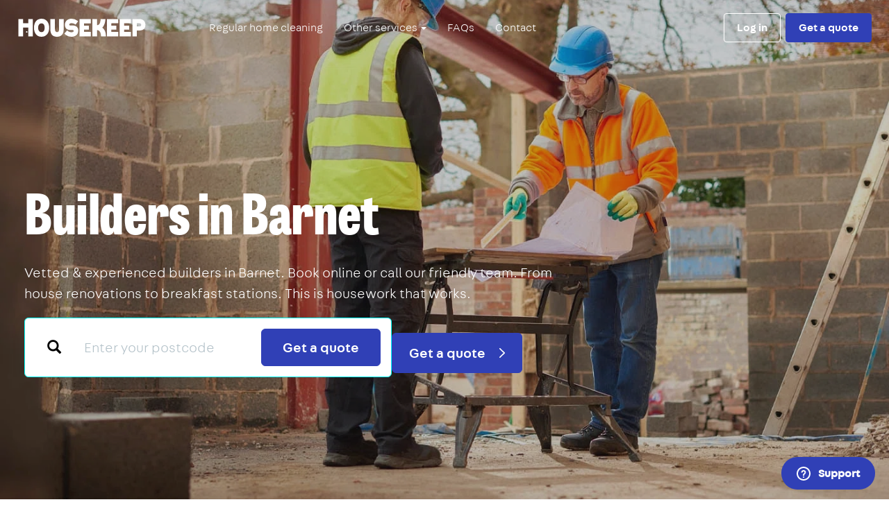

--- FILE ---
content_type: text/html
request_url: https://housekeep.com/tradespeople/builder/regions-local/london/barnet/
body_size: 39179
content:










<!DOCTYPE html>
<html lang="en">
  <head>
    <meta charset="utf-8" />
    <meta http-equiv="X-UA-Compatible" content="IE=edge" />
    <meta name="viewport" content="width=device-width, initial-scale=1, user-scalable=yes, viewport-fit=cover" />

    
    <title>BUILDERS in Barnet | Find Builders Near Me | Building Contractor Service</title>

    
    <meta name="description"
          content="Vetted &amp; experienced builders in Barnet. Book online or call our friendly team. From house renovations to breakfast stations. This is housework that works.">

    
    
    <link rel="shortcut icon" href="//d17x34b9fcvxk7.cloudfront.net/static/marketing/images/favicon.ico" />
    <link rel="apple-touch-icon" sizes="180x180" href="//d17x34b9fcvxk7.cloudfront.net/static/marketing/images/apple-touch-icon.png" />
    <link rel="icon" type="image/png" sizes="32x32" href="//d17x34b9fcvxk7.cloudfront.net/static/marketing/images/favicon-32x32.png" />
    <link rel="icon" type="image/png" sizes="16x16" href="//d17x34b9fcvxk7.cloudfront.net/static/marketing/images/favicon-16x16.png" />

    
    <link rel="dns-prefetch" href="https://ajax.googleapis.com" />
    <link rel="dns-prefetch" href="https://www.googletagmanager.com" />
    <link rel="dns-prefetch" href="https://www.google-analytics.com" />
    <link rel="dns-prefetch" href="https://connect.facebook.net" />

    
    
  
<meta property="og:type" content="website" />
<meta property="og:url" content="https://housekeep.com/tradespeople/builder/regions-local/london/barnet/" />
<meta property="og:title" content="BUILDERS in Barnet | Find Builders Near Me | Building Contractor Service" />
<meta property="og:description" content="Vetted &amp; experienced builders in Barnet. Book online or call our friendly team. From house renovations to breakfast stations. This is housework that works." />

  <meta property="og:image" content="https://d21dfqs8hl0txa.cloudfront.net/services/main/trusted_local_builders_and_building_service.webp.1200x630_q85_crop-smart.jpg" />



    <meta property="twitter:account_id" content="4503599629264742" />

     

    
    

    
    <meta name="keywords" content="housekeep, cleaning services, cleaners london, clean, housekeeping, online" />

    
    <meta name="p:domain_verify" content="d0360f6aba791b0f68f0a332de251076"/>
    <meta name="norton-safeweb-site-verification" content="s5w0do2yw23yhkjlgmaarrnn104jocsu3j-4mq1a-eihvty2taluv373j7fovmy63gxi8t51-yhjnec16ygcl08hz8hc8juypd9m59p4z10hnd9obhk05d0599936kdl" />

    
    

    

    
    
  
  <!-- Alpine JS -->
  <script src="https://cdn.jsdelivr.net/gh/alpinejs/alpine@v2.x.x/dist/alpine.js" defer></script>
  <!-- TrustPilot Box -->
  <script type="text/javascript" src="//widget.trustpilot.com/bootstrap/v5/tp.widget.bootstrap.min.js" async></script>

  
  


    
    


    
      
      <link href="//d17x34b9fcvxk7.cloudfront.net/static/marketing/css/marketing.min.css" rel="stylesheet">
    

    
    

<script>
  
    window.dataLayer = [{}];
  

  /**
   * Return the last value pushed to the data layer matching the given key.
   */
  window.getDataLayerValue = function(key) {
    var value;

    [].concat(window.dataLayer).reverse().some(function(obj) {
      if(obj.hasOwnProperty(key)) {
        value = obj[key];
        return true;
      }
    });

    return value;
  };
</script>



  <noscript><iframe src="//www.googletagmanager.com/ns.html?id=GTM-MBTRTX"
  height="0" width="0" style="display:none;visibility:hidden"></iframe></noscript>
  <script>(function(w,d,s,l,i){w[l]=w[l]||[];w[l].push({'gtm.start':
  new Date().getTime(),event:'gtm.js'});var f=d.getElementsByTagName(s)[0],
  j=d.createElement(s),dl=l!='dataLayer'?'&l='+l:'';j.async=true;j.src=
  '//www.googletagmanager.com/gtm.js?id='+i+dl;f.parentNode.insertBefore(j,f);
  })(window,document,'script','dataLayer','GTM-MBTRTX');
</script>



    
    <script type="text/javascript">
      window.STATIC_URL = "//d17x34b9fcvxk7.cloudfront.net/static/";
      window.STATIC_HOST = "//d17x34b9fcvxk7.cloudfront.net";
      window.CONTACT = {
        phone: "0203 434 3080",
        email: "hello@housekeep.com",
        websiteForm: "/contact/enquiry/",
        twitter: "housekeep",
      };
      window.STRIPE_PUBLISHABLE_KEY = "pk_live_G4aVmHQ5ezotHsaFc33DZdEK";
      window.ZENDESK_CHAT_WIDGET_KEY = "8dd8638f-a2cf-4be2-b862-d6e58d15a761";
      window.ZENDESK_CHAT_ORIGIN_FIELD_ID = "31266026038685";
    </script>

    

    
    


  <!-- begin Convert Experiences code--><script type="text/javascript" src="//cdn-4.convertexperiments.com/v1/js/1002628-10025662.js?environment=production"></script><!-- end Convert Experiences code -->



  </head>

  <body class="body landing"
        ng-app="">

    
    


  <noscript>
    <iframe src="//www.googletagmanager.com/ns.html?id=GTM-MBTRTX"
            height="0" width="0" style="display:none;visibility:hidden">
    </iframe>
  </noscript>


    
    <div id="top-of-page"></div>

    

    

      
  
  











<nav
  id="housekeep-navbar"
  class="navbar navbar-fixed-top navbar-inverse"
>
  <div class="container-fluid">
    
      <div class="navbar-header">
        
          <button type="button" class="navbar-toggle collapsed" data-toggle="collapse" data-target="#housekeep-navbar-nav">
            <span class="sr-only">Toggle navigation</span>
            <span class="icon-bar"></span>
            <span class="icon-bar"></span>
            <span class="icon-bar"></span>
          </button>
        
        <a class="navbar-brand" href="/">
          <svg id="Layer_1" data-name="Layer 1" xmlns="http://www.w3.org/2000/svg" viewBox="0 0 917.7 130.45"><path d="M707.16,78.5V49.9h-36V33.23s3.22.07,3.28,0h45.82a.19.19,0,0,0,.19-.18V2.2H638.85V127.38a0,0,0,0,0,0,0h81.61a0,0,0,0,0,0,0V95.24H671.19V78.68h36Z" fill="#fff"/><path d="M799.43,78.44V49.84a0,0,0,0,0,0,0h-36V33.17s3.22.07,3.28,0h45.82a.18.18,0,0,0,.18-.18V2.15H731.12V127.32s0,0,0,0h81.61V95.19H763.46V78.63h36Z" fill="#fff"/><path d="M70.84,2.13v30H33.21v-30H0V127.54H33.21v-64H70.84c0,3.62,0,60.09,0,64h33.22c0-3.71,0-121.39,0-125.41H70.84Z" fill="#fff"/><circle cx="59.98" cy="95.54" r="5.43" fill="#fff"/><path d="M351.73,84.69l-20.2,23.2,3.42,3.25c13.48,13.69,31.76,19.63,52.12,19.23,25.64-.52,46.28-17.79,45-46.76-1.1-26.06-21.23-36-46.69-34.79l-5.39.29c-11.08.52-12.45-2.65-12.63-7-.22-4.88,3.67-8.91,14.25-9.41,8.77-.42,20.24,1.58,27.23,7.51l3.51,2.62,2.27-2.89,16.47-21.51-4.78-3.68A71.06,71.06,0,0,0,381.86,0c-27.3.49-47.24,18.56-46.06,46.27,1.2,28.23,20.83,36.48,46.61,35.26l4.8-.23c10.08-.47,11.56,2.79,11.67,7.09s-2.72,8.81-13,9.3c-11.74.55-21.64-2.07-30.94-10.33Z" fill="#fff"/><path d="M473.35,49.91V33.26h49.09a.18.18,0,0,0,.18-.18V2.23H441V127.42h81.61v-32a.19.19,0,0,0-.18-.19H473.35V78.71h35.78a.19.19,0,0,0,.19-.18V49.93h-32.7Z" fill="#fff"/><path d="M259.89,2.23H230.54V76c0,36.92,16.72,54.42,48.4,54.42,29.07,0,47.95-17.5,47.95-54.42V2.23h-33V72.68c0,17-5,24.39-14.79,24.44-9.4,0-15.59-7.46-15.59-24.44V2.23Z" fill="#fff"/><path d="M605.72,64.39h0l1.84-1.89C624.64,43.66,628,15.07,628.14,2.16H593.9l-.35,4.33c0,.06,0,.25,0,.54s0,.34,0,.55c-.32,3.16-2.13,18.68-6.2,26.54-3.44,6.66-9.84,12.29-18.53,12.29l-1.37-.07V45.09c0-4.75,0-21.44,0-25.13V2.16H533.7V127.42h33.7V82.51a20,20,0,0,1,9.33,1.58,27.65,27.65,0,0,1,5.79,3.76c9.37,7.87,13.55,19.24,14,39.57h34.87S635.44,86.73,605.72,64.39Z" fill="#fff"/><path d="M112.24,65.24c0-37.85,18.88-65.2,54.38-65.2S222,27.39,222,65.24s-19.89,65.21-55.4,65.21S112.24,103.1,112.24,65.24Zm30.28,0c0,18.12,7.51,31.55,24.1,31.55s22.6-13.43,22.6-31.55-6-31.55-22.6-31.55S142.52,47.13,142.52,65.24Z" fill="#fff"/><path d="M855.73,53.38a.24.24,0,0,1,0,.08v.09s0,0,0,0Z" fill="#fff"/><path d="M908.59,16.74C900.17,6,886.27,2.18,873.08,2.18H823.4v125.3h32.33V85.32c9.56,0,16.8,0,16.84,0,15.1.14,32-4.37,39.86-18.43C920.76,52.05,919,30.05,908.59,16.74Zm-24,35C881.09,55.26,874.4,55,869.85,55c0,0-6.49,0-14.14-.14V53.55s0,0,0-.09V33h14.15c4.55,0,10.18,0,14,3C888.11,39.48,888.55,47.86,884.63,51.75Z" fill="#fff"/></svg>
          <span class="sr-only">Housekeep</span>
        </a>
      </div>

      <div class="collapse navbar-collapse" id="housekeep-navbar-nav">

        <div class="text-right nav-collapsed-visible navbar-close">
          <button type="button" class="btn btn-primary btn-link" data-toggle="collapse" data-target="#housekeep-navbar-nav">
            <img src="//d17x34b9fcvxk7.cloudfront.net/static/marketing/images/icons/close.svg" alt="Close menu" />
          </button>
        </div>

        
          
            <ul class="nav navbar-nav">
              <li>
                <a href="/">Regular home cleaning</a>
              </li>
              <li class="dropdown">
                <a
                  href="#"
                  class="dropdown-toggle"
                  data-toggle="dropdown"
                  role="button"
                  aria-haspopup="true"
                  aria-expanded="false"
                >
                  Other services <span class="caret"></span>
                </a>
                <ul class="dropdown-menu">
                  
                    <!-- Ensure that the 'Gardening' page is listed before 'Tradespeople' -->
                    
                    <li class="">
                      <a href="/home-cleaning/">Home cleaning</a>
                    </li>
                  
                    <!-- Ensure that the 'Gardening' page is listed before 'Tradespeople' -->
                    
                    <li class="">
                      <a href="/one-off-cleaning/">One-off cleaning</a>
                    </li>
                  
                    <!-- Ensure that the 'Gardening' page is listed before 'Tradespeople' -->
                    
                      <li>
                        <a href="/tradespeople/gardener/regions-all/">Gardening</a>
                      </li>
                    
                    <li class="active">
                      <a href="/tradespeople/">Tradespeople</a>
                    </li>
                  
                </ul>
              </li>
              <li>
                <a href="https://housekeep.zendesk.com/hc/en-gb/categories/115000168752" target="_blank">FAQs</a>
              </li>
              <li>
                <a href="/contact/">Contact</a>
              </li>
            </ul>
          
        

        <div class="navbar-right">
          
            <a href="/auth/login" class="btn btn-outline navbar-btn">Log in</a>

            
              <a
                href="tel:02034792820"
                target="_blank"
                data-category="tradespeople"
                data-service="barnet"
                data-page-position="nav"
                class="btn btn-outline navbar-btn telephone-cta-btn hidden"
              >
                020 3479 2820
              </a>
            

            
              <a href="/tradespeople/quote/form?preselected_task_hierarchy_entity=builder-renovation" class="btn btn-primary navbar-btn">Get a quote</a>
            
          
        </div>

      </div>
    
  </div>
</nav>



  
  









<section class="hero">

  <picture>
    
      <source type="image/webp" media="(max-width: 480px)" srcset=https://d21dfqs8hl0txa.cloudfront.net/services/main/trusted_local_builders_and_building_service_sm_960px_2024_12_16.webp />
      <source type="image/webp" srcset="https://d21dfqs8hl0txa.cloudfront.net/services/main/trusted_local_builders_and_building_service.webp.1400x1000_q85_crop-smart.webp" />
    
    <img
      role="presentation"
      class="hero-background hero-background-fade"
      src="//d17x34b9fcvxk7.cloudfront.net/static/marketing/images/hero-backgrounds/builder.jpg"
      alt="Barnet"
      loading="eager"
    />
  </picture>

  <div class="hero-flex">
    <div class="container">

      <!--.hero-trustpilot -->
      <div class="hero-trustpilot trustpilot-link-disabled">
  <!-- TrustBox widget - Micro Star -->
  <div
    class="trustpilot-widget"
    data-locale="en-GB"
    data-template-id="5419b732fbfb950b10de65e5"
    data-businessunit-id="53959d38000064000578e59f"
    data-style-height="18px"
    data-style-width="271px"
    data-theme="dark"
  >
    <a
      href="https://uk.trustpilot.com/review/housekeep.com"
      target="_blank"
      rel="noopener"
      >Trustpilot</a
    >
  </div>
<!-- End TrustBox widget -->
</div>
      <!--/.hero-trustpilot-->

      

        <h1 class="hero-heading mb-5 hidden-xs">
          
            Builders in&nbsp;Barnet
          
        </h1>

        <h1 class="hero-heading mb-5 hidden-sm hidden-md hidden-lg">
          
            Builders in Barnet
          
        </h1>

        

          <p class="hero-sub">
            
              Vetted &amp; experienced builders in Barnet. Book online or call our friendly team. From house renovations to breakfast stations. This is housework that works.
            
          </p>

          <a href="/tradespeople/quote/form?preselected_task_hierarchy_entity=builder-renovation" class="btn btn-primary btn-lg mt-4 mr-4">
            Get a quote
            <span class="icon img-w-2 ml-4"><svg xmlns="http://www.w3.org/2000/svg" viewBox="0 0 10 17"><path d="M1,16,9,8.5,1,1" fill="none" stroke="currentColor" stroke-linecap="round" stroke-linejoin="round" stroke-width="2"/></svg></span>
          </a>
          <a
            href="tel:02034792820"
            target="_blank"
            data-category="tradespeople"
            data-page="barnet"
            data-page-position="CTA"
            class="btn btn-lg btn-primary-on-secondary telephone-cta-btn mt-4 hidden"
          >
            020 3479 2820
            <span class="icon img-w-5 ml-1"><svg xmlns="http://www.w3.org/2000/svg" viewBox="0 0 99.21 99.21"><path fill="currentColor" d="M19.64 18.57c2.92-.68 5.85-1.35 8.77-2.03 1.49-.34 2.97-.71 4.47-1.03 1.21-.26 2.02.16 2.53 1.32 1.38 3.1 2.67 6.24 4.01 9.36l1.87 4.36c.46 1.07.56 1.88-.49 2.77-2.58 2.18-5.23 4.28-7.85 6.42-.54.44-.5 1.26-.23 1.82C37.69 52 46.2 60.5 56.63 65.47c.56.26 1.38.3 1.82-.23 2.09-2.56 4.17-5.12 6.28-7.67.85-1.03 1.68-1.19 2.81-.71l4.68 2c3.12 1.33 6.32 2.55 9.38 4.02 1.55.74 1.21 1.93.91 3.24l-1.32 5.71-1.3 5.61c-.09.37-.15.75-.26 1.12-.45 1.5-1.77 1.38-3.08 1.35a59.716 59.716 0 0 1-18.19-3.28c-11.18-3.87-21.17-11.19-28.23-20.69S18.7 34.35 18.32 22.2c-.04-1.39-.36-3.12 1.32-3.61 1.85-.53 1.07-3.43-.8-2.89-1.68.48-3.05 1.75-3.44 3.5-.36 1.65-.09 3.59.03 5.27.23 3.38.73 6.75 1.49 10.05 1.49 6.44 4.05 12.66 7.49 18.31 6.8 11.14 17.06 20.03 29.08 25.13a62.742 62.742 0 0 0 19.39 4.77c3.19.26 7.71 1.06 9.34-2.53.57-1.26.74-2.76 1.05-4.09l1.59-6.85c.31-1.36.75-2.75.92-4.14.29-2.44-1.25-4.2-3.35-5.1l-5.3-2.27-6.31-2.7c-1.27-.55-2.79-1.43-4.19-1.49-2.39-.12-3.68 1.5-5.02 3.14l-4.31 5.26-.96 1.18 1.82-.23a48.19 48.19 0 0 1-22.84-22.84l-.23 1.82c2.56-2.09 5.13-4.17 7.67-6.28 1.79-1.49 2.36-3.64 1.45-5.8-.47-1.12-.95-2.22-1.43-3.34L38.2 15.78c-.8-1.86-2.21-3.29-4.38-3.37-1.25-.05-2.62.44-3.82.72l-11.15 2.58c-1.88.44-1.08 3.33.8 2.89Z"/><g fill="currentColor"><path d="m17.19 20.25 13.71-3.17c1.49-.34 3.01.43 3.63 1.83l6.33 14.78c.19.44.26.91.24 1.37a3.16 3.16 0 0 0 .85-3.63l-6.33-14.78a3.19 3.19 0 0 0-3.63-1.83l-13.71 3.17c-1.4.32-2.38 1.54-2.44 2.95.38-.32.83-.57 1.35-.69ZM81.44 62.45l-14.78-6.33c-1.3-.55-2.8-.18-3.69.91l-2.9 3.54c.22.05.43.1.62.17l1.18-1.44c.89-1.09 2.4-1.46 3.69-.91l14.78 6.33c1.41.61 2.19 2.14 1.85 3.64l-3.02 13.05c.45-.42.79-.97.94-1.6l3.17-13.72c.34-1.5-.44-3.03-1.85-3.64Z"/></g></svg></span>
          </a>
        
      
    </div>
    <!--/.container-->
  </div>
  <!--/.hero-flex-->
</section>



  
    

<section class="featured-in">
  <div class="container">
    <div class="flex flex-wrap space-between align-center">
      <p class="featured-in-heading strong text-center">We&rsquo;ve featured in</p>
      <img
        src="//d17x34b9fcvxk7.cloudfront.net/static/svg/logo__the-guardian.svg"
        class="featured-in-left"
        alt="The Guardian"
        loading="lazy"
      />
      <img
        src="//d17x34b9fcvxk7.cloudfront.net/static/svg/logo__the-times-2.svg"
        class="featured-in-middle"
        alt="The Times"
        loading="lazy"
      />
      
        <img
          src="//d17x34b9fcvxk7.cloudfront.net/static/img/logo__the-independent.png"
          class="featured-in-right"
          alt="The Independent"
          loading="lazy"
        />
      
    </div>
    <!--/.flex-->
  </div>
  <!--/.container-->
</section>

  


      
      

      <main role="main">
        

  
    
    
      <section class="section">
  <div class="container">
    <p class="text-muted large text-center">How it works</p>

    <h2 class="section-heading mb-12 text-center">
      How to book a trusted builder in Barnet
    </h2>

    <div class="row flex flex-wrap flex-center row-gutter-large">
      
        <div class="col-sm-4 mb-8">
          <div class="text-center">
            
            <p class="strong large">1.  Give us the details</p>
            <p class="mx-auto max-width-320">
              Tell us about the job &amp; when you&#x27;d like the builders to come.
            </p>
          </div>
        </div>
        <!--/.col-->
      
        <div class="col-sm-4 mb-8">
          <div class="text-center">
            
            <p class="strong large">2.  Get a quote</p>
            <p class="mx-auto max-width-320">
              We&#x27;ll get in touch with a price for your building work. If you&#x27;d like to go ahead, we&#x27;ll take a deposit and book you in.
            </p>
          </div>
        </div>
        <!--/.col-->
      
        <div class="col-sm-4 mb-8">
          <div class="text-center">
            
            <p class="strong large">3.  Building work sorted</p>
            <p class="mx-auto max-width-320">
              A team of tried &amp; trusted builders will complete the work.
            </p>
          </div>
        </div>
        <!--/.col-->
      
    </div>
    <!--/.row-->

    <div class="row flex flex-wrap flex-center">
      <a class="btn btn-primary" href="/tradespeople/quote/form?preselected_task_hierarchy_entity=builder-renovation">
        Get a quote
      </a>
    </div>

  </div>
  <!--/.container-->
</section>

    
      



<section class="section section-bg-blue-25">
  <div class="container container-md">

    <h2 class="section-heading text-center mb-12">
      Why choose Housekeep
    </h2>

    <div class="row row-gutter-large sm:mb-8">
      
        <div class="col-sm-6 mb-12">
          <div class="flex flex-center">
            <div class="housekeeper-board">
              <div class="housekeeper-board-box">
                <div class="icon img-w-8 text-primary"><svg xmlns="http://www.w3.org/2000/svg" viewBox="0 0 40.19 30.92"><path fill="currentColor" d="M.39,17.09A90.58,90.58,0,0,1,11.15,30.18a1.51,1.51,0,0,0,2.07.53,1.93,1.93,0,0,0,.28-.22c7.92-10.08,16.34-19.75,26.19-28C41.17,1.25,39-.86,37.57.37c-9.85,8.26-18.27,17.93-26.19,28l2.36.3A96.15,96.15,0,0,0,2.55,15C1.21,13.58-.91,15.7.43,17.09Z"/></svg></div>
              </div>
              <!--/.housekeeper-board-box-->
              
                <img
                  src="//d17x34b9fcvxk7.cloudfront.net/static/marketing/design-tokens/images/housekeepers/window-washer.svg"
                  alt="Housekeeper washing windows"
                  class="housekeeper-board-window-washer"
                  loading="lazy"
                />

              
            </div>
            <!--/.housekeeper-board-->

            <div class="max-width-280">
              <h5 class="h6 mt-0 mb-4">Fast, no-obligation quote</h5>
              <p>
                We&#x27;ll organise a super fast, no-obligation quote for a builder near you in Barnet
              </p>
            </div>
          </div>
        </div>

        

        <!--/.col-->
      
        <div class="col-sm-6 mb-12">
          <div class="flex flex-center">
            <div class="housekeeper-board">
              <div class="housekeeper-board-box">
                <div class="icon img-w-8 text-primary"><svg xmlns="http://www.w3.org/2000/svg" viewBox="0 0 40.19 30.92"><path fill="currentColor" d="M.39,17.09A90.58,90.58,0,0,1,11.15,30.18a1.51,1.51,0,0,0,2.07.53,1.93,1.93,0,0,0,.28-.22c7.92-10.08,16.34-19.75,26.19-28C41.17,1.25,39-.86,37.57.37c-9.85,8.26-18.27,17.93-26.19,28l2.36.3A96.15,96.15,0,0,0,2.55,15C1.21,13.58-.91,15.7.43,17.09Z"/></svg></div>
              </div>
              <!--/.housekeeper-board-box-->
              
                <img
                  src="//d17x34b9fcvxk7.cloudfront.net/static/marketing/design-tokens/images/housekeepers/picture-dewonker.svg"
                  alt="Housekeeper fixing pictures"
                  class="housekeeper-board-picture-dewonker"
                  loading="lazy"
                />

              
            </div>
            <!--/.housekeeper-board-->

            <div class="max-width-280">
              <h5 class="h6 mt-0 mb-4">Tried &amp; trusted builders</h5>
              <p>
                We&#x27;ve got a squad of experienced, vetted builders in Barnet. Just let us know what you need &amp; we’ll get you booked in
              </p>
            </div>
          </div>
        </div>

        
          <div class="clearfix hidden-xs"></div>
        

        <!--/.col-->
      
        <div class="col-sm-6 mb-12">
          <div class="flex flex-center">
            <div class="housekeeper-board">
              <div class="housekeeper-board-box">
                <div class="icon img-w-8 text-primary"><svg xmlns="http://www.w3.org/2000/svg" viewBox="0 0 40.19 30.92"><path fill="currentColor" d="M.39,17.09A90.58,90.58,0,0,1,11.15,30.18a1.51,1.51,0,0,0,2.07.53,1.93,1.93,0,0,0,.28-.22c7.92-10.08,16.34-19.75,26.19-28C41.17,1.25,39-.86,37.57.37c-9.85,8.26-18.27,17.93-26.19,28l2.36.3A96.15,96.15,0,0,0,2.55,15C1.21,13.58-.91,15.7.43,17.09Z"/></svg></div>
              </div>
              <!--/.housekeeper-board-box-->
              
                <img
                  src="//d17x34b9fcvxk7.cloudfront.net/static/marketing/images/illustrations/housekeeper-sheet-shaker-without-sheet.svg"
                  alt="Housekeeper shaking sheets"
                  class="housekeeper-board-sheet-shaker"
                  loading="lazy"
                />

              
            </div>
            <!--/.housekeeper-board-->

            <div class="max-width-280">
              <h5 class="h6 mt-0 mb-4">Simple online booking</h5>
              <p>
                No long back-and-forth. No hassle with payment and no stress. Just an easy online booking experience
              </p>
            </div>
          </div>
        </div>

        

        <!--/.col-->
      
        <div class="col-sm-6 mb-12">
          <div class="flex flex-center">
            <div class="housekeeper-board">
              <div class="housekeeper-board-box">
                <div class="icon img-w-8 text-primary"><svg xmlns="http://www.w3.org/2000/svg" viewBox="0 0 40.19 30.92"><path fill="currentColor" d="M.39,17.09A90.58,90.58,0,0,1,11.15,30.18a1.51,1.51,0,0,0,2.07.53,1.93,1.93,0,0,0,.28-.22c7.92-10.08,16.34-19.75,26.19-28C41.17,1.25,39-.86,37.57.37c-9.85,8.26-18.27,17.93-26.19,28l2.36.3A96.15,96.15,0,0,0,2.55,15C1.21,13.58-.91,15.7.43,17.09Z"/></svg></div>
              </div>
              <!--/.housekeeper-board-box-->
              
                <img
                  src="//d17x34b9fcvxk7.cloudfront.net/static/marketing/design-tokens/images/housekeepers/dust-buster.svg"
                  alt="Housekeeper dusting"
                  class="housekeeper-board-dust-buster"
                  loading="lazy"
                />
              
            </div>
            <!--/.housekeeper-board-->

            <div class="max-width-280">
              <h5 class="h6 mt-0 mb-4">We’re here when you need us</h5>
              <p>
                Once you&#x27;ve confirmed the work, book a builder for a date that suits you
              </p>
            </div>
          </div>
        </div>

        
          <div class="clearfix hidden-xs"></div>
        

        <!--/.col-->
      
        <div class="col-sm-6 mb-12">
          <div class="flex flex-center">
            <div class="housekeeper-board">
              <div class="housekeeper-board-box">
                <div class="icon img-w-8 text-primary"><svg xmlns="http://www.w3.org/2000/svg" viewBox="0 0 40.19 30.92"><path fill="currentColor" d="M.39,17.09A90.58,90.58,0,0,1,11.15,30.18a1.51,1.51,0,0,0,2.07.53,1.93,1.93,0,0,0,.28-.22c7.92-10.08,16.34-19.75,26.19-28C41.17,1.25,39-.86,37.57.37c-9.85,8.26-18.27,17.93-26.19,28l2.36.3A96.15,96.15,0,0,0,2.55,15C1.21,13.58-.91,15.7.43,17.09Z"/></svg></div>
              </div>
              <!--/.housekeeper-board-box-->
              
                <img
                  src="//d17x34b9fcvxk7.cloudfront.net/static/marketing/design-tokens/images/housekeepers/window-washer.svg"
                  alt="Housekeeper washing windows"
                  class="housekeeper-board-window-washer"
                  loading="lazy"
                />

              
            </div>
            <!--/.housekeeper-board-->

            <div class="max-width-280">
              <h5 class="h6 mt-0 mb-4">Dedicated support for building jobs</h5>
              <p>
                Speak to our super responsive support team any time you need a hand. We&#x27;re available 7 days a week
              </p>
            </div>
          </div>
        </div>

        

        <!--/.col-->
      
    </div>
    <!--/.row-->
  </div>
  <!--/.container-->
</section>
    
      

<section class="section section-bg-blue-25">
  <div class="container container-lg">
    <div class="row">
      <div class="col-sm-6">
        <h2 class="section-heading mb-8 text-center sm:text-left">
          Frequently asked questions
        </h2>
      </div>
      <!--/.col-->
      <div class="col-sm-6">
        
          


<div
  x-data="{ isOpen: false }"
  class="panel"
  x-bind:class="isOpen ? 'panel-default' : ''"
>
  <div class="panel-heading" role="tab">
    <p class="panel-title">
      <a
        x-bind:class="!isOpen ? 'collapsed' : ''"
        @click.prevent="isOpen=!isOpen"
        role="button"
        href="#"
      >
        <span>
          Which tasks can I book a builder for?
        </span>
        <span class="icon">
          <svg xmlns="http://www.w3.org/2000/svg" viewBox="0 0 17.32 9.08"><path d="M.66,8.33l8-7,8,7" fill="none" stroke="currentColor" stroke-width="2"/></svg>
        </span>
      </a>
    </p>
  </div>
  <div
    class="panel-collapse collapse"
    x-bind:class="isOpen ? 'in' : ''"
    role="tabpanel"
  >
    <div class="panel-body pt-0">
      <p>You can book builders for any repair, maintenance or home improvement projects.</p>

<p>Some common building tasks include:</p>

<ul>
	<li>Kitchen &amp; bathroom fitting</li>
	<li>Kitchen &amp; bathroom renovation (including planning, building &amp; fitting)</li>
	<li>Repointing &amp; pointing</li>
	<li>Patio &amp; driveway paving</li>
	<li>Garage conversions &amp; building</li>
	<li>Full house renovation</li>
	<li>Conservatory building</li>
	<li>Roofing</li>
	<li>Tiling</li>
	<li>Flooring</li>
	<li>Basement construction</li>
	<li>Loft conversions</li>
	<li>Extensions</li>
</ul>

<p>If you need help with any other building projects, just let us know and we’ll provide a bespoke quote for the job.</p>
    </div>
    <!--/.panel-body-->
  </div>
  <!--/.panel-collapse-->
</div>
        
          


<div
  x-data="{ isOpen: false }"
  class="panel"
  x-bind:class="isOpen ? 'panel-default' : ''"
>
  <div class="panel-heading" role="tab">
    <p class="panel-title">
      <a
        x-bind:class="!isOpen ? 'collapsed' : ''"
        @click.prevent="isOpen=!isOpen"
        role="button"
        href="#"
      >
        <span>
          Do you have builders available near me in Barnet?
        </span>
        <span class="icon">
          <svg xmlns="http://www.w3.org/2000/svg" viewBox="0 0 17.32 9.08"><path d="M.66,8.33l8-7,8,7" fill="none" stroke="currentColor" stroke-width="2"/></svg>
        </span>
      </a>
    </p>
  </div>
  <div
    class="panel-collapse collapse"
    x-bind:class="isOpen ? 'in' : ''"
    role="tabpanel"
  >
    <div class="panel-body pt-0">
      <p>When you fill out our online form, we'll ask for your address. We'll make sure that you're matched with a trusted local builder – or building team – that's based near you in Barnet.</p>
    </div>
    <!--/.panel-body-->
  </div>
  <!--/.panel-collapse-->
</div>
        
          


<div
  x-data="{ isOpen: false }"
  class="panel"
  x-bind:class="isOpen ? 'panel-default' : ''"
>
  <div class="panel-heading" role="tab">
    <p class="panel-title">
      <a
        x-bind:class="!isOpen ? 'collapsed' : ''"
        @click.prevent="isOpen=!isOpen"
        role="button"
        href="#"
      >
        <span>
          How does payment work?
        </span>
        <span class="icon">
          <svg xmlns="http://www.w3.org/2000/svg" viewBox="0 0 17.32 9.08"><path d="M.66,8.33l8-7,8,7" fill="none" stroke="currentColor" stroke-width="2"/></svg>
        </span>
      </a>
    </p>
  </div>
  <div
    class="panel-collapse collapse"
    x-bind:class="isOpen ? 'in' : ''"
    role="tabpanel"
  >
    <div class="panel-body pt-0">
      <p>Tell us about the job, and we'll match you with a tried and trusted builder in Barnet who can complete the work. You'll agree a payment schedule with the builder directly.</p>
    </div>
    <!--/.panel-body-->
  </div>
  <!--/.panel-collapse-->
</div>
        
      </div>
      <!--/.col-->
    </div>
    <!--/.row-->
  </div><!--/.container-->
</section>
    
      




<section class="section section-bg-blue-500 get-started">
  <div class="container-fluid container-lg">
    <div class="text-center">
        <h2 class="section-heading">
          Ready to get a quote from a builder in Barnet?
        </h2>

        <a href="/tradespeople/quote/form?preselected_task_hierarchy_entity=builder-renovation" class="btn btn-lg btn-primary-on-secondary my-2 mr-md-2">
          Get quote
          <span class="icon img-w-2 ml-4"><svg xmlns="http://www.w3.org/2000/svg" viewBox="0 0 10 17"><path d="M1,16,9,8.5,1,1" fill="none" stroke="currentColor" stroke-linecap="round" stroke-linejoin="round" stroke-width="2"/></svg></span>
        </a>

        
          <a
            href="tel:02034792820"
            target="_blank"
            data-category="tradespeople"
            data-service="builder"
            data-page-position="None"
            class="btn btn-lg btn-primary-on-secondary telephone-cta-btn my-2 ml-md-2 hidden"
          >
            020 3479 2820
            <span class="icon ml-1"><svg xmlns="http://www.w3.org/2000/svg" viewBox="0 0 99.21 99.21"><path fill="currentColor" d="M19.64 18.57c2.92-.68 5.85-1.35 8.77-2.03 1.49-.34 2.97-.71 4.47-1.03 1.21-.26 2.02.16 2.53 1.32 1.38 3.1 2.67 6.24 4.01 9.36l1.87 4.36c.46 1.07.56 1.88-.49 2.77-2.58 2.18-5.23 4.28-7.85 6.42-.54.44-.5 1.26-.23 1.82C37.69 52 46.2 60.5 56.63 65.47c.56.26 1.38.3 1.82-.23 2.09-2.56 4.17-5.12 6.28-7.67.85-1.03 1.68-1.19 2.81-.71l4.68 2c3.12 1.33 6.32 2.55 9.38 4.02 1.55.74 1.21 1.93.91 3.24l-1.32 5.71-1.3 5.61c-.09.37-.15.75-.26 1.12-.45 1.5-1.77 1.38-3.08 1.35a59.716 59.716 0 0 1-18.19-3.28c-11.18-3.87-21.17-11.19-28.23-20.69S18.7 34.35 18.32 22.2c-.04-1.39-.36-3.12 1.32-3.61 1.85-.53 1.07-3.43-.8-2.89-1.68.48-3.05 1.75-3.44 3.5-.36 1.65-.09 3.59.03 5.27.23 3.38.73 6.75 1.49 10.05 1.49 6.44 4.05 12.66 7.49 18.31 6.8 11.14 17.06 20.03 29.08 25.13a62.742 62.742 0 0 0 19.39 4.77c3.19.26 7.71 1.06 9.34-2.53.57-1.26.74-2.76 1.05-4.09l1.59-6.85c.31-1.36.75-2.75.92-4.14.29-2.44-1.25-4.2-3.35-5.1l-5.3-2.27-6.31-2.7c-1.27-.55-2.79-1.43-4.19-1.49-2.39-.12-3.68 1.5-5.02 3.14l-4.31 5.26-.96 1.18 1.82-.23a48.19 48.19 0 0 1-22.84-22.84l-.23 1.82c2.56-2.09 5.13-4.17 7.67-6.28 1.79-1.49 2.36-3.64 1.45-5.8-.47-1.12-.95-2.22-1.43-3.34L38.2 15.78c-.8-1.86-2.21-3.29-4.38-3.37-1.25-.05-2.62.44-3.82.72l-11.15 2.58c-1.88.44-1.08 3.33.8 2.89Z"/><g fill="currentColor"><path d="m17.19 20.25 13.71-3.17c1.49-.34 3.01.43 3.63 1.83l6.33 14.78c.19.44.26.91.24 1.37a3.16 3.16 0 0 0 .85-3.63l-6.33-14.78a3.19 3.19 0 0 0-3.63-1.83l-13.71 3.17c-1.4.32-2.38 1.54-2.44 2.95.38-.32.83-.57 1.35-.69ZM81.44 62.45l-14.78-6.33c-1.3-.55-2.8-.18-3.69.91l-2.9 3.54c.22.05.43.1.62.17l1.18-1.44c.89-1.09 2.4-1.46 3.69-.91l14.78 6.33c1.41.61 2.19 2.14 1.85 3.64l-3.02 13.05c.45-.42.79-.97.94-1.6l3.17-13.72c.34-1.5-.44-3.03-1.85-3.64Z"/></g></svg></span>
          </a>
        
      </div>
  </div>
</section>
    
      <section class="section">
  <div class="container container-lg">
    <h2 class="section-heading text-center mb-12 section-heading-">
      Booking a builder in Barnet with Housekeep
    </h2>
    <div class="max-width-720 mx-auto lead mb-12">
      <p>It used to be tricky to find a trusted builder in Barnet. But we’ve made the whole process seamless – from getting a quote, right through to having your basement converted or your extension built.</p>

<p>We'll match you with an experienced local builder in Barnet in just a few clicks. The builders we work with are experienced in all kinds of household repairs and home improvement projects. Whether it's fitting a new kitchen or bathroom, completing a full-blown house renovation or refurbishment, paving a new patio or driveway, fixing a roof or building a loft conversion. You name it - we build it.</p>

<p>Just pop in your details and tell us about the job. We'll get in touch to introduce you to a tried and trusted builder who can get the job done. They'll provide you with a quote that you can trust. If you'd like to go ahead, they'll book the work for a date that suits you and organise payment.</p>

<p>Ready to get a quote? Click <a href="https://housekeep.com/tradespeople/quote/form/">here</a> to get started.</p>
    </div>
  </div><!--/.container-->
</section>
    
      


<h2 class="section-heading text-center mb-8">Tradespeople near me</h2>
<div
  class="slick-slider slick-slider-centered"
  data-slick='{
    "arrows": true,
    "dots": false,
    "infinite": false,
    "adaptiveHeight": true,
    "swipe": true,
  }'
>
  
    


<div class="panel panel-default cleaner-profile">
  <div class="panel-body sm:panel-body-large-padding">

    <div class="flex flex-column sm:flex-row text-center sm:text-left mb-4">
      <div class="mb-5 sm:mb-0 sm:mr-9">
        <img
          src="https://d21dfqs8hl0txa.cloudfront.net/service_provider_profile/constantin.png"
          alt="Constantin"
          class="cleaner-profile-image img-circle"
          loading="lazy"
          onerror="this.src='//d17x34b9fcvxk7.cloudfront.net/static/marketing/design-tokens/images/user-avatar.svg'"
        />
      </div>

      <div>
        <div class="text-secondary">
          <div class="icon"><svg xmlns="http://www.w3.org/2000/svg" viewBox="0 0 99.21 99.21"><path d="M89.06 39.06H59.93L52.1 15 51 11.61a1.32 1.32 0 0 0-.84-1.11.83.83 0 0 0-.22-.08h-.64a1.78 1.78 0 0 0-.5.14 1.32 1.32 0 0 0-.8 1q-4 12.5-8.11 25c-.26.82-.53 1.64-.8 2.46H9.94a1.51 1.51 0 0 0-.75 2.79l21.43 15.62 2 1.47-7.86 24.24c-.39 1.19-.77 2.38-1.16 3.56a1.52 1.52 0 0 0 2.21 1.7L45.57 74l3.86-2.93 5.63 4.15.17.09L70.17 86.2l3 2.2c1.07.77 2.59-.51 2.21-1.7q-4.09-12.6-8.18-25.21l-.85-2.59L86.8 44.05l3-2.2a1.51 1.51 0 0 0-.74-2.79Z" fill="currentColor"/></svg></div>
          <div class="icon"><svg xmlns="http://www.w3.org/2000/svg" viewBox="0 0 99.21 99.21"><path d="M89.06 39.06H59.93L52.1 15 51 11.61a1.32 1.32 0 0 0-.84-1.11.83.83 0 0 0-.22-.08h-.64a1.78 1.78 0 0 0-.5.14 1.32 1.32 0 0 0-.8 1q-4 12.5-8.11 25c-.26.82-.53 1.64-.8 2.46H9.94a1.51 1.51 0 0 0-.75 2.79l21.43 15.62 2 1.47-7.86 24.24c-.39 1.19-.77 2.38-1.16 3.56a1.52 1.52 0 0 0 2.21 1.7L45.57 74l3.86-2.93 5.63 4.15.17.09L70.17 86.2l3 2.2c1.07.77 2.59-.51 2.21-1.7q-4.09-12.6-8.18-25.21l-.85-2.59L86.8 44.05l3-2.2a1.51 1.51 0 0 0-.74-2.79Z" fill="currentColor"/></svg></div>
          <div class="icon"><svg xmlns="http://www.w3.org/2000/svg" viewBox="0 0 99.21 99.21"><path d="M89.06 39.06H59.93L52.1 15 51 11.61a1.32 1.32 0 0 0-.84-1.11.83.83 0 0 0-.22-.08h-.64a1.78 1.78 0 0 0-.5.14 1.32 1.32 0 0 0-.8 1q-4 12.5-8.11 25c-.26.82-.53 1.64-.8 2.46H9.94a1.51 1.51 0 0 0-.75 2.79l21.43 15.62 2 1.47-7.86 24.24c-.39 1.19-.77 2.38-1.16 3.56a1.52 1.52 0 0 0 2.21 1.7L45.57 74l3.86-2.93 5.63 4.15.17.09L70.17 86.2l3 2.2c1.07.77 2.59-.51 2.21-1.7q-4.09-12.6-8.18-25.21l-.85-2.59L86.8 44.05l3-2.2a1.51 1.51 0 0 0-.74-2.79Z" fill="currentColor"/></svg></div>
          <div class="icon"><svg xmlns="http://www.w3.org/2000/svg" viewBox="0 0 99.21 99.21"><path d="M89.06 39.06H59.93L52.1 15 51 11.61a1.32 1.32 0 0 0-.84-1.11.83.83 0 0 0-.22-.08h-.64a1.78 1.78 0 0 0-.5.14 1.32 1.32 0 0 0-.8 1q-4 12.5-8.11 25c-.26.82-.53 1.64-.8 2.46H9.94a1.51 1.51 0 0 0-.75 2.79l21.43 15.62 2 1.47-7.86 24.24c-.39 1.19-.77 2.38-1.16 3.56a1.52 1.52 0 0 0 2.21 1.7L45.57 74l3.86-2.93 5.63 4.15.17.09L70.17 86.2l3 2.2c1.07.77 2.59-.51 2.21-1.7q-4.09-12.6-8.18-25.21l-.85-2.59L86.8 44.05l3-2.2a1.51 1.51 0 0 0-.74-2.79Z" fill="currentColor"/></svg></div>
          <div class="icon"><svg xmlns="http://www.w3.org/2000/svg" viewBox="0 0 99.21 99.21"><path d="M89.06 39.06H59.93L52.1 15 51 11.61a1.32 1.32 0 0 0-.84-1.11.83.83 0 0 0-.22-.08h-.64a1.78 1.78 0 0 0-.5.14 1.32 1.32 0 0 0-.8 1q-4 12.5-8.11 25c-.26.82-.53 1.64-.8 2.46H9.94a1.51 1.51 0 0 0-.75 2.79l21.43 15.62 2 1.47-7.86 24.24c-.39 1.19-.77 2.38-1.16 3.56a1.52 1.52 0 0 0 2.21 1.7L45.57 74l3.86-2.93 5.63 4.15.17.09L70.17 86.2l3 2.2c1.07.77 2.59-.51 2.21-1.7q-4.09-12.6-8.18-25.21l-.85-2.59L86.8 44.05l3-2.2a1.51 1.51 0 0 0-.74-2.79Z" fill="currentColor"/></svg></div>
        </div>

        <p class="cleaner-profile-name strong mb-2">
          Constantin
        </p>

        
          <div>
            <span class="label label-default">
              <a class="link-muted" href="/tradespeople/plumber/regions-all/">
                Plumber
              </a>
            </span>
          </div>
        

        
          <p class="small small-header">
            Popular services
          </p>

          <div>
            
              <span class="label label-default">
                <a class="link-muted" href="/tradespeople/plumber/bath-repairs-installation/regions-all/">
                  Bath repair &amp; installation
                </a>
              </span>
            
              <span class="label label-default">
                <a class="link-muted" href="/tradespeople/plumber/shower-installation-repairs/regions-all/">
                  Shower installation &amp; repairs
                </a>
              </span>
            
              <span class="label label-default">
                <a class="link-muted" href="/tradespeople/plumber/shower-resealing/regions-all/">
                  Shower resealing
                </a>
              </span>
            
              <span class="label label-default">
                <a class="link-muted" href="/tradespeople/plumber/tap-replacement-repairs/regions-all/">
                  Tap repair or replacement
                </a>
              </span>
            
            <span class="label label-default">
              <a class="link-muted" href="">
                More ...
              </a>
            </span>
          </div>
        

        <p class="small small-header" >
          Areas covered
        </p>

        <div>
          
            <span class="label label-default">
              <a
                class="link-muted"
                href="/tradespeople/plumber/regions-local/london/central-london/"
              >
                Central London
              </a>
            </span>
          
            <span class="label label-default">
              <a
                class="link-muted"
                href="/tradespeople/plumber/regions-local/london/east-london/"
              >
                East London
              </a>
            </span>
          
            <span class="label label-default">
              <a
                class="link-muted"
                href="/tradespeople/plumber/regions-local/london/london-bridge/"
              >
                London Bridge
              </a>
            </span>
          
            <span class="label label-default">
              <a
                class="link-muted"
                href="/tradespeople/plumber/regions-local/london/north-east-london/"
              >
                North East London
              </a>
            </span>
          
            <span class="label label-default">
              <a
                class="link-muted"
                href="/tradespeople/plumber/regions-local/london/north-london/"
              >
                North London
              </a>
            </span>
          
            <span class="label label-default">
              <a
                class="link-muted"
                href="/tradespeople/plumber/regions-local/london/north-west-london/"
              >
                North West London
              </a>
            </span>
          
            <span class="label label-default">
              <a
                class="link-muted"
                href="/tradespeople/plumber/regions-local/london/south-east-london/"
              >
                South East London
              </a>
            </span>
          
            <span class="label label-default">
              <a
                class="link-muted"
                href="/tradespeople/plumber/regions-local/london/south-london/"
              >
                South London
              </a>
            </span>
          
            <span class="label label-default">
              <a
                class="link-muted"
                href="/tradespeople/plumber/regions-local/london/south-west-london/"
              >
                South West London
              </a>
            </span>
          
            <span class="label label-default">
              <a
                class="link-muted"
                href="/tradespeople/plumber/regions-local/london/west-london/"
              >
                West London
              </a>
            </span>
          
        </div>

      </div>
    </div><!--/.flex-->

    
      <hr class="hidden-xs" />

      <div class="text-center">
        <p class="lead">
          &ldquo;Constantin has been lovely. His on the spot thinking saved us from opening the ceiling to identify a leak. Quick and efficient. Great communication and follow-up&rdquo;
        </p>

        <p class="small strong">
          Greta, Leytonstone
        </p>
      </div>
    


  </div>
  <!--/.panel-body-->
</div>
<!--/.panel-->

  
    


<div class="panel panel-default cleaner-profile">
  <div class="panel-body sm:panel-body-large-padding">

    <div class="flex flex-column sm:flex-row text-center sm:text-left mb-4">
      <div class="mb-5 sm:mb-0 sm:mr-9">
        <img
          src="https://d21dfqs8hl0txa.cloudfront.net/service_provider_profile/Jason-local-handyman.png"
          alt="Jason"
          class="cleaner-profile-image img-circle"
          loading="lazy"
          onerror="this.src='//d17x34b9fcvxk7.cloudfront.net/static/marketing/design-tokens/images/user-avatar.svg'"
        />
      </div>

      <div>
        <div class="text-secondary">
          <div class="icon"><svg xmlns="http://www.w3.org/2000/svg" viewBox="0 0 99.21 99.21"><path d="M89.06 39.06H59.93L52.1 15 51 11.61a1.32 1.32 0 0 0-.84-1.11.83.83 0 0 0-.22-.08h-.64a1.78 1.78 0 0 0-.5.14 1.32 1.32 0 0 0-.8 1q-4 12.5-8.11 25c-.26.82-.53 1.64-.8 2.46H9.94a1.51 1.51 0 0 0-.75 2.79l21.43 15.62 2 1.47-7.86 24.24c-.39 1.19-.77 2.38-1.16 3.56a1.52 1.52 0 0 0 2.21 1.7L45.57 74l3.86-2.93 5.63 4.15.17.09L70.17 86.2l3 2.2c1.07.77 2.59-.51 2.21-1.7q-4.09-12.6-8.18-25.21l-.85-2.59L86.8 44.05l3-2.2a1.51 1.51 0 0 0-.74-2.79Z" fill="currentColor"/></svg></div>
          <div class="icon"><svg xmlns="http://www.w3.org/2000/svg" viewBox="0 0 99.21 99.21"><path d="M89.06 39.06H59.93L52.1 15 51 11.61a1.32 1.32 0 0 0-.84-1.11.83.83 0 0 0-.22-.08h-.64a1.78 1.78 0 0 0-.5.14 1.32 1.32 0 0 0-.8 1q-4 12.5-8.11 25c-.26.82-.53 1.64-.8 2.46H9.94a1.51 1.51 0 0 0-.75 2.79l21.43 15.62 2 1.47-7.86 24.24c-.39 1.19-.77 2.38-1.16 3.56a1.52 1.52 0 0 0 2.21 1.7L45.57 74l3.86-2.93 5.63 4.15.17.09L70.17 86.2l3 2.2c1.07.77 2.59-.51 2.21-1.7q-4.09-12.6-8.18-25.21l-.85-2.59L86.8 44.05l3-2.2a1.51 1.51 0 0 0-.74-2.79Z" fill="currentColor"/></svg></div>
          <div class="icon"><svg xmlns="http://www.w3.org/2000/svg" viewBox="0 0 99.21 99.21"><path d="M89.06 39.06H59.93L52.1 15 51 11.61a1.32 1.32 0 0 0-.84-1.11.83.83 0 0 0-.22-.08h-.64a1.78 1.78 0 0 0-.5.14 1.32 1.32 0 0 0-.8 1q-4 12.5-8.11 25c-.26.82-.53 1.64-.8 2.46H9.94a1.51 1.51 0 0 0-.75 2.79l21.43 15.62 2 1.47-7.86 24.24c-.39 1.19-.77 2.38-1.16 3.56a1.52 1.52 0 0 0 2.21 1.7L45.57 74l3.86-2.93 5.63 4.15.17.09L70.17 86.2l3 2.2c1.07.77 2.59-.51 2.21-1.7q-4.09-12.6-8.18-25.21l-.85-2.59L86.8 44.05l3-2.2a1.51 1.51 0 0 0-.74-2.79Z" fill="currentColor"/></svg></div>
          <div class="icon"><svg xmlns="http://www.w3.org/2000/svg" viewBox="0 0 99.21 99.21"><path d="M89.06 39.06H59.93L52.1 15 51 11.61a1.32 1.32 0 0 0-.84-1.11.83.83 0 0 0-.22-.08h-.64a1.78 1.78 0 0 0-.5.14 1.32 1.32 0 0 0-.8 1q-4 12.5-8.11 25c-.26.82-.53 1.64-.8 2.46H9.94a1.51 1.51 0 0 0-.75 2.79l21.43 15.62 2 1.47-7.86 24.24c-.39 1.19-.77 2.38-1.16 3.56a1.52 1.52 0 0 0 2.21 1.7L45.57 74l3.86-2.93 5.63 4.15.17.09L70.17 86.2l3 2.2c1.07.77 2.59-.51 2.21-1.7q-4.09-12.6-8.18-25.21l-.85-2.59L86.8 44.05l3-2.2a1.51 1.51 0 0 0-.74-2.79Z" fill="currentColor"/></svg></div>
          <div class="icon"><svg xmlns="http://www.w3.org/2000/svg" viewBox="0 0 99.21 99.21"><path d="M89.06 39.06H59.93L52.1 15 51 11.61a1.32 1.32 0 0 0-.84-1.11.83.83 0 0 0-.22-.08h-.64a1.78 1.78 0 0 0-.5.14 1.32 1.32 0 0 0-.8 1q-4 12.5-8.11 25c-.26.82-.53 1.64-.8 2.46H9.94a1.51 1.51 0 0 0-.75 2.79l21.43 15.62 2 1.47-7.86 24.24c-.39 1.19-.77 2.38-1.16 3.56a1.52 1.52 0 0 0 2.21 1.7L45.57 74l3.86-2.93 5.63 4.15.17.09L70.17 86.2l3 2.2c1.07.77 2.59-.51 2.21-1.7q-4.09-12.6-8.18-25.21l-.85-2.59L86.8 44.05l3-2.2a1.51 1.51 0 0 0-.74-2.79Z" fill="currentColor"/></svg></div>
        </div>

        <p class="cleaner-profile-name strong mb-2">
          Jason
        </p>

        
          <div>
            <span class="label label-default">
              <a class="link-muted" href="/tradespeople/electrician/regions-all/">
                Electrician
              </a>
            </span>
          </div>
        

        
          <p class="small small-header">
            Popular services
          </p>

          <div>
            
              <span class="label label-default">
                <a class="link-muted" href="/tradespeople/electrician/house-rewiring/regions-all/">
                  House rewiring
                </a>
              </span>
            
              <span class="label label-default">
                <a class="link-muted" href="/tradespeople/electrician/light-repairs-installation/regions-all/">
                  Light repairs &amp; installation
                </a>
              </span>
            
              <span class="label label-default">
                <a class="link-muted" href="/tradespeople/electrician/plug-socket-repairs-installation/regions-all/">
                  Plug socket repairs &amp; installation
                </a>
              </span>
            
            <span class="label label-default">
              <a class="link-muted" href="">
                More ...
              </a>
            </span>
          </div>
        

        <p class="small small-header" >
          Areas covered
        </p>

        <div>
          
            <span class="label label-default">
              <a
                class="link-muted"
                href="/tradespeople/electrician/regions-local/london/central-london/"
              >
                Central London
              </a>
            </span>
          
            <span class="label label-default">
              <a
                class="link-muted"
                href="/tradespeople/electrician/regions-local/london/london-bridge/"
              >
                London Bridge
              </a>
            </span>
          
            <span class="label label-default">
              <a
                class="link-muted"
                href="/tradespeople/electrician/regions-local/london/north-east-london/"
              >
                North East London
              </a>
            </span>
          
            <span class="label label-default">
              <a
                class="link-muted"
                href="/tradespeople/electrician/regions-local/london/north-london/"
              >
                North London
              </a>
            </span>
          
            <span class="label label-default">
              <a
                class="link-muted"
                href="/tradespeople/electrician/regions-local/london/north-west-london/"
              >
                North West London
              </a>
            </span>
          
            <span class="label label-default">
              <a
                class="link-muted"
                href="/tradespeople/electrician/regions-local/london/south-east-london/"
              >
                South East London
              </a>
            </span>
          
            <span class="label label-default">
              <a
                class="link-muted"
                href="/tradespeople/electrician/regions-local/london/south-london/"
              >
                South London
              </a>
            </span>
          
            <span class="label label-default">
              <a
                class="link-muted"
                href="/tradespeople/electrician/regions-local/london/south-west-london/"
              >
                South West London
              </a>
            </span>
          
            <span class="label label-default">
              <a
                class="link-muted"
                href="/tradespeople/electrician/regions-local/london/west-london/"
              >
                West London
              </a>
            </span>
          
        </div>

      </div>
    </div><!--/.flex-->

    
      <hr class="hidden-xs" />

      <div class="text-center">
        <p class="lead">
          &ldquo;Jason was pleasant, knowledgable, police and friendly. I would not hesitate to have him visit my flat again for any trade jobs I may need. His work was of a high standard as well and he was obviously knowledgeable and skilled at what he does.&rdquo;
        </p>

        <p class="small strong">
          Gillian, Barnet
        </p>
      </div>
    


  </div>
  <!--/.panel-body-->
</div>
<!--/.panel-->

  
    


<div class="panel panel-default cleaner-profile">
  <div class="panel-body sm:panel-body-large-padding">

    <div class="flex flex-column sm:flex-row text-center sm:text-left mb-4">
      <div class="mb-5 sm:mb-0 sm:mr-9">
        <img
          src="https://d21dfqs8hl0txa.cloudfront.net/service_provider_profile/Fiqiri.jpeg"
          alt="Fiqiri"
          class="cleaner-profile-image img-circle"
          loading="lazy"
          onerror="this.src='//d17x34b9fcvxk7.cloudfront.net/static/marketing/design-tokens/images/user-avatar.svg'"
        />
      </div>

      <div>
        <div class="text-secondary">
          <div class="icon"><svg xmlns="http://www.w3.org/2000/svg" viewBox="0 0 99.21 99.21"><path d="M89.06 39.06H59.93L52.1 15 51 11.61a1.32 1.32 0 0 0-.84-1.11.83.83 0 0 0-.22-.08h-.64a1.78 1.78 0 0 0-.5.14 1.32 1.32 0 0 0-.8 1q-4 12.5-8.11 25c-.26.82-.53 1.64-.8 2.46H9.94a1.51 1.51 0 0 0-.75 2.79l21.43 15.62 2 1.47-7.86 24.24c-.39 1.19-.77 2.38-1.16 3.56a1.52 1.52 0 0 0 2.21 1.7L45.57 74l3.86-2.93 5.63 4.15.17.09L70.17 86.2l3 2.2c1.07.77 2.59-.51 2.21-1.7q-4.09-12.6-8.18-25.21l-.85-2.59L86.8 44.05l3-2.2a1.51 1.51 0 0 0-.74-2.79Z" fill="currentColor"/></svg></div>
          <div class="icon"><svg xmlns="http://www.w3.org/2000/svg" viewBox="0 0 99.21 99.21"><path d="M89.06 39.06H59.93L52.1 15 51 11.61a1.32 1.32 0 0 0-.84-1.11.83.83 0 0 0-.22-.08h-.64a1.78 1.78 0 0 0-.5.14 1.32 1.32 0 0 0-.8 1q-4 12.5-8.11 25c-.26.82-.53 1.64-.8 2.46H9.94a1.51 1.51 0 0 0-.75 2.79l21.43 15.62 2 1.47-7.86 24.24c-.39 1.19-.77 2.38-1.16 3.56a1.52 1.52 0 0 0 2.21 1.7L45.57 74l3.86-2.93 5.63 4.15.17.09L70.17 86.2l3 2.2c1.07.77 2.59-.51 2.21-1.7q-4.09-12.6-8.18-25.21l-.85-2.59L86.8 44.05l3-2.2a1.51 1.51 0 0 0-.74-2.79Z" fill="currentColor"/></svg></div>
          <div class="icon"><svg xmlns="http://www.w3.org/2000/svg" viewBox="0 0 99.21 99.21"><path d="M89.06 39.06H59.93L52.1 15 51 11.61a1.32 1.32 0 0 0-.84-1.11.83.83 0 0 0-.22-.08h-.64a1.78 1.78 0 0 0-.5.14 1.32 1.32 0 0 0-.8 1q-4 12.5-8.11 25c-.26.82-.53 1.64-.8 2.46H9.94a1.51 1.51 0 0 0-.75 2.79l21.43 15.62 2 1.47-7.86 24.24c-.39 1.19-.77 2.38-1.16 3.56a1.52 1.52 0 0 0 2.21 1.7L45.57 74l3.86-2.93 5.63 4.15.17.09L70.17 86.2l3 2.2c1.07.77 2.59-.51 2.21-1.7q-4.09-12.6-8.18-25.21l-.85-2.59L86.8 44.05l3-2.2a1.51 1.51 0 0 0-.74-2.79Z" fill="currentColor"/></svg></div>
          <div class="icon"><svg xmlns="http://www.w3.org/2000/svg" viewBox="0 0 99.21 99.21"><path d="M89.06 39.06H59.93L52.1 15 51 11.61a1.32 1.32 0 0 0-.84-1.11.83.83 0 0 0-.22-.08h-.64a1.78 1.78 0 0 0-.5.14 1.32 1.32 0 0 0-.8 1q-4 12.5-8.11 25c-.26.82-.53 1.64-.8 2.46H9.94a1.51 1.51 0 0 0-.75 2.79l21.43 15.62 2 1.47-7.86 24.24c-.39 1.19-.77 2.38-1.16 3.56a1.52 1.52 0 0 0 2.21 1.7L45.57 74l3.86-2.93 5.63 4.15.17.09L70.17 86.2l3 2.2c1.07.77 2.59-.51 2.21-1.7q-4.09-12.6-8.18-25.21l-.85-2.59L86.8 44.05l3-2.2a1.51 1.51 0 0 0-.74-2.79Z" fill="currentColor"/></svg></div>
          <div class="icon"><svg xmlns="http://www.w3.org/2000/svg" viewBox="0 0 99.21 99.21"><path d="M89.06 39.06H59.93L52.1 15 51 11.61a1.32 1.32 0 0 0-.84-1.11.83.83 0 0 0-.22-.08h-.64a1.78 1.78 0 0 0-.5.14 1.32 1.32 0 0 0-.8 1q-4 12.5-8.11 25c-.26.82-.53 1.64-.8 2.46H9.94a1.51 1.51 0 0 0-.75 2.79l21.43 15.62 2 1.47-7.86 24.24c-.39 1.19-.77 2.38-1.16 3.56a1.52 1.52 0 0 0 2.21 1.7L45.57 74l3.86-2.93 5.63 4.15.17.09L70.17 86.2l3 2.2c1.07.77 2.59-.51 2.21-1.7q-4.09-12.6-8.18-25.21l-.85-2.59L86.8 44.05l3-2.2a1.51 1.51 0 0 0-.74-2.79Z" fill="currentColor"/></svg></div>
        </div>

        <p class="cleaner-profile-name strong mb-2">
          Fiqiri
        </p>

        
          <div>
            <span class="label label-default">
              <a class="link-muted" href="/tradespeople/handyman/regions-all/">
                Handyman
              </a>
            </span>
          </div>
        

        
          <p class="small small-header">
            Popular services
          </p>

          <div>
            
              <span class="label label-default">
                <a class="link-muted" href="/tradespeople/handyman/shelf-fitting/regions-all/">
                  Shelf fitting
                </a>
              </span>
            
              <span class="label label-default">
                <a class="link-muted" href="/tradespeople/handyman/toilet-seat-repair-replacement/regions-all/">
                  Toilet seat repair or replacement
                </a>
              </span>
            
              <span class="label label-default">
                <a class="link-muted" href="/tradespeople/handyman/tv-wall-mounting/regions-all/">
                  TV wall mounting
                </a>
              </span>
            
            <span class="label label-default">
              <a class="link-muted" href="">
                More ...
              </a>
            </span>
          </div>
        

        <p class="small small-header" >
          Areas covered
        </p>

        <div>
          
            <span class="label label-default">
              <a
                class="link-muted"
                href="/tradespeople/handyman/regions-local/london/central-london/"
              >
                Central London
              </a>
            </span>
          
            <span class="label label-default">
              <a
                class="link-muted"
                href="/tradespeople/handyman/regions-local/london/east-london/"
              >
                East London
              </a>
            </span>
          
            <span class="label label-default">
              <a
                class="link-muted"
                href="/tradespeople/handyman/regions-local/london/north-east-london/"
              >
                North East London
              </a>
            </span>
          
            <span class="label label-default">
              <a
                class="link-muted"
                href="/tradespeople/handyman/regions-local/london/north-london/"
              >
                North London
              </a>
            </span>
          
            <span class="label label-default">
              <a
                class="link-muted"
                href="/tradespeople/handyman/regions-local/london/north-west-london/"
              >
                North West London
              </a>
            </span>
          
            <span class="label label-default">
              <a
                class="link-muted"
                href="/tradespeople/handyman/regions-local/london/south-east-london/"
              >
                South East London
              </a>
            </span>
          
            <span class="label label-default">
              <a
                class="link-muted"
                href="/tradespeople/handyman/regions-local/london/south-london/"
              >
                South London
              </a>
            </span>
          
            <span class="label label-default">
              <a
                class="link-muted"
                href="/tradespeople/handyman/regions-local/london/south-west-london/"
              >
                South West London
              </a>
            </span>
          
            <span class="label label-default">
              <a
                class="link-muted"
                href="/tradespeople/handyman/regions-local/london/west-london/"
              >
                West London
              </a>
            </span>
          
        </div>

      </div>
    </div><!--/.flex-->

    
      <hr class="hidden-xs" />

      <div class="text-center">
        <p class="lead">
          &ldquo;Fiqiri is punctual, and has an amazing eye for detail. He is a perfectionist. Not only that, he is extremely polite and accommodating. I would like to thank him once again for all his help.&rdquo;
        </p>

        <p class="small strong">
          Paula, Stratford
        </p>
      </div>
    


  </div>
  <!--/.panel-body-->
</div>
<!--/.panel-->

  
    


<div class="panel panel-default cleaner-profile">
  <div class="panel-body sm:panel-body-large-padding">

    <div class="flex flex-column sm:flex-row text-center sm:text-left mb-4">
      <div class="mb-5 sm:mb-0 sm:mr-9">
        <img
          src="https://d21dfqs8hl0txa.cloudfront.net/service_provider_profile/Durai_handyman_near_me.png"
          alt="Durai"
          class="cleaner-profile-image img-circle"
          loading="lazy"
          onerror="this.src='//d17x34b9fcvxk7.cloudfront.net/static/marketing/design-tokens/images/user-avatar.svg'"
        />
      </div>

      <div>
        <div class="text-secondary">
          <div class="icon"><svg xmlns="http://www.w3.org/2000/svg" viewBox="0 0 99.21 99.21"><path d="M89.06 39.06H59.93L52.1 15 51 11.61a1.32 1.32 0 0 0-.84-1.11.83.83 0 0 0-.22-.08h-.64a1.78 1.78 0 0 0-.5.14 1.32 1.32 0 0 0-.8 1q-4 12.5-8.11 25c-.26.82-.53 1.64-.8 2.46H9.94a1.51 1.51 0 0 0-.75 2.79l21.43 15.62 2 1.47-7.86 24.24c-.39 1.19-.77 2.38-1.16 3.56a1.52 1.52 0 0 0 2.21 1.7L45.57 74l3.86-2.93 5.63 4.15.17.09L70.17 86.2l3 2.2c1.07.77 2.59-.51 2.21-1.7q-4.09-12.6-8.18-25.21l-.85-2.59L86.8 44.05l3-2.2a1.51 1.51 0 0 0-.74-2.79Z" fill="currentColor"/></svg></div>
          <div class="icon"><svg xmlns="http://www.w3.org/2000/svg" viewBox="0 0 99.21 99.21"><path d="M89.06 39.06H59.93L52.1 15 51 11.61a1.32 1.32 0 0 0-.84-1.11.83.83 0 0 0-.22-.08h-.64a1.78 1.78 0 0 0-.5.14 1.32 1.32 0 0 0-.8 1q-4 12.5-8.11 25c-.26.82-.53 1.64-.8 2.46H9.94a1.51 1.51 0 0 0-.75 2.79l21.43 15.62 2 1.47-7.86 24.24c-.39 1.19-.77 2.38-1.16 3.56a1.52 1.52 0 0 0 2.21 1.7L45.57 74l3.86-2.93 5.63 4.15.17.09L70.17 86.2l3 2.2c1.07.77 2.59-.51 2.21-1.7q-4.09-12.6-8.18-25.21l-.85-2.59L86.8 44.05l3-2.2a1.51 1.51 0 0 0-.74-2.79Z" fill="currentColor"/></svg></div>
          <div class="icon"><svg xmlns="http://www.w3.org/2000/svg" viewBox="0 0 99.21 99.21"><path d="M89.06 39.06H59.93L52.1 15 51 11.61a1.32 1.32 0 0 0-.84-1.11.83.83 0 0 0-.22-.08h-.64a1.78 1.78 0 0 0-.5.14 1.32 1.32 0 0 0-.8 1q-4 12.5-8.11 25c-.26.82-.53 1.64-.8 2.46H9.94a1.51 1.51 0 0 0-.75 2.79l21.43 15.62 2 1.47-7.86 24.24c-.39 1.19-.77 2.38-1.16 3.56a1.52 1.52 0 0 0 2.21 1.7L45.57 74l3.86-2.93 5.63 4.15.17.09L70.17 86.2l3 2.2c1.07.77 2.59-.51 2.21-1.7q-4.09-12.6-8.18-25.21l-.85-2.59L86.8 44.05l3-2.2a1.51 1.51 0 0 0-.74-2.79Z" fill="currentColor"/></svg></div>
          <div class="icon"><svg xmlns="http://www.w3.org/2000/svg" viewBox="0 0 99.21 99.21"><path d="M89.06 39.06H59.93L52.1 15 51 11.61a1.32 1.32 0 0 0-.84-1.11.83.83 0 0 0-.22-.08h-.64a1.78 1.78 0 0 0-.5.14 1.32 1.32 0 0 0-.8 1q-4 12.5-8.11 25c-.26.82-.53 1.64-.8 2.46H9.94a1.51 1.51 0 0 0-.75 2.79l21.43 15.62 2 1.47-7.86 24.24c-.39 1.19-.77 2.38-1.16 3.56a1.52 1.52 0 0 0 2.21 1.7L45.57 74l3.86-2.93 5.63 4.15.17.09L70.17 86.2l3 2.2c1.07.77 2.59-.51 2.21-1.7q-4.09-12.6-8.18-25.21l-.85-2.59L86.8 44.05l3-2.2a1.51 1.51 0 0 0-.74-2.79Z" fill="currentColor"/></svg></div>
          <div class="icon"><svg xmlns="http://www.w3.org/2000/svg" viewBox="0 0 99.21 99.21"><path d="M89.06 39.06H59.93L52.1 15 51 11.61a1.32 1.32 0 0 0-.84-1.11.83.83 0 0 0-.22-.08h-.64a1.78 1.78 0 0 0-.5.14 1.32 1.32 0 0 0-.8 1q-4 12.5-8.11 25c-.26.82-.53 1.64-.8 2.46H9.94a1.51 1.51 0 0 0-.75 2.79l21.43 15.62 2 1.47-7.86 24.24c-.39 1.19-.77 2.38-1.16 3.56a1.52 1.52 0 0 0 2.21 1.7L45.57 74l3.86-2.93 5.63 4.15.17.09L70.17 86.2l3 2.2c1.07.77 2.59-.51 2.21-1.7q-4.09-12.6-8.18-25.21l-.85-2.59L86.8 44.05l3-2.2a1.51 1.51 0 0 0-.74-2.79Z" fill="currentColor"/></svg></div>
        </div>

        <p class="cleaner-profile-name strong mb-2">
          Durai
        </p>

        
          <div>
            <span class="label label-default">
              <a class="link-muted" href="/tradespeople/handyman/regions-all/">
                Handyman
              </a>
            </span>
          </div>
        

        
          <p class="small small-header">
            Popular services
          </p>

          <div>
            
              <span class="label label-default">
                <a class="link-muted" href="/tradespeople/handyman/cabinet-repair-installation/regions-all/">
                  Cabinet repair &amp; installation
                </a>
              </span>
            
              <span class="label label-default">
                <a class="link-muted" href="/tradespeople/handyman/curtain-blind-fitting/regions-all/">
                  Curtain &amp; blind fitting
                </a>
              </span>
            
              <span class="label label-default">
                <a class="link-muted" href="/tradespeople/handyman/draught-proofing/regions-all/">
                  Draught proofing
                </a>
              </span>
            
              <span class="label label-default">
                <a class="link-muted" href="/tradespeople/handyman/furniture-assembly/regions-all/">
                  Furniture assembly
                </a>
              </span>
            
              <span class="label label-default">
                <a class="link-muted" href="/tradespeople/handyman/shelf-fitting/regions-all/">
                  Shelf fitting
                </a>
              </span>
            
              <span class="label label-default">
                <a class="link-muted" href="/tradespeople/handyman/shower-resealing/regions-all/">
                  Shower resealing
                </a>
              </span>
            
            <span class="label label-default">
              <a class="link-muted" href="">
                More ...
              </a>
            </span>
          </div>
        

        <p class="small small-header" >
          Areas covered
        </p>

        <div>
          
            <span class="label label-default">
              <a
                class="link-muted"
                href="/tradespeople/handyman/regions-local/london/central-london/"
              >
                Central London
              </a>
            </span>
          
            <span class="label label-default">
              <a
                class="link-muted"
                href="/tradespeople/handyman/regions-local/london/east-london/"
              >
                East London
              </a>
            </span>
          
            <span class="label label-default">
              <a
                class="link-muted"
                href="/tradespeople/handyman/regions-local/london/north-east-london/"
              >
                North East London
              </a>
            </span>
          
            <span class="label label-default">
              <a
                class="link-muted"
                href="/tradespeople/handyman/regions-local/london/north-london/"
              >
                North London
              </a>
            </span>
          
            <span class="label label-default">
              <a
                class="link-muted"
                href="/tradespeople/handyman/regions-local/london/north-west-london/"
              >
                North West London
              </a>
            </span>
          
            <span class="label label-default">
              <a
                class="link-muted"
                href="/tradespeople/handyman/regions-local/london/south-east-london/"
              >
                South East London
              </a>
            </span>
          
            <span class="label label-default">
              <a
                class="link-muted"
                href="/tradespeople/handyman/regions-local/london/south-london/"
              >
                South London
              </a>
            </span>
          
            <span class="label label-default">
              <a
                class="link-muted"
                href="/tradespeople/handyman/regions-local/london/south-west-london/"
              >
                South West London
              </a>
            </span>
          
            <span class="label label-default">
              <a
                class="link-muted"
                href="/tradespeople/handyman/regions-local/london/west-london/"
              >
                West London
              </a>
            </span>
          
        </div>

      </div>
    </div><!--/.flex-->

    
      <hr class="hidden-xs" />

      <div class="text-center">
        <p class="lead">
          &ldquo;The handyman Durai arrived with a smile on his face. He very quickly understood the problem with my door handle/lock and had an immediate plan for how to fix it. He did a great job in a very timely manner, and was extremely pleasant to deal with.&rdquo;
        </p>

        <p class="small strong">
          David, Maida Vale
        </p>
      </div>
    


  </div>
  <!--/.panel-body-->
</div>
<!--/.panel-->

  
    


<div class="panel panel-default cleaner-profile">
  <div class="panel-body sm:panel-body-large-padding">

    <div class="flex flex-column sm:flex-row text-center sm:text-left mb-4">
      <div class="mb-5 sm:mb-0 sm:mr-9">
        <img
          src="https://d21dfqs8hl0txa.cloudfront.net/service_provider_profile/Joao-handyman-plumber-gardener.png"
          alt="Joao"
          class="cleaner-profile-image img-circle"
          loading="lazy"
          onerror="this.src='//d17x34b9fcvxk7.cloudfront.net/static/marketing/design-tokens/images/user-avatar.svg'"
        />
      </div>

      <div>
        <div class="text-secondary">
          <div class="icon"><svg xmlns="http://www.w3.org/2000/svg" viewBox="0 0 99.21 99.21"><path d="M89.06 39.06H59.93L52.1 15 51 11.61a1.32 1.32 0 0 0-.84-1.11.83.83 0 0 0-.22-.08h-.64a1.78 1.78 0 0 0-.5.14 1.32 1.32 0 0 0-.8 1q-4 12.5-8.11 25c-.26.82-.53 1.64-.8 2.46H9.94a1.51 1.51 0 0 0-.75 2.79l21.43 15.62 2 1.47-7.86 24.24c-.39 1.19-.77 2.38-1.16 3.56a1.52 1.52 0 0 0 2.21 1.7L45.57 74l3.86-2.93 5.63 4.15.17.09L70.17 86.2l3 2.2c1.07.77 2.59-.51 2.21-1.7q-4.09-12.6-8.18-25.21l-.85-2.59L86.8 44.05l3-2.2a1.51 1.51 0 0 0-.74-2.79Z" fill="currentColor"/></svg></div>
          <div class="icon"><svg xmlns="http://www.w3.org/2000/svg" viewBox="0 0 99.21 99.21"><path d="M89.06 39.06H59.93L52.1 15 51 11.61a1.32 1.32 0 0 0-.84-1.11.83.83 0 0 0-.22-.08h-.64a1.78 1.78 0 0 0-.5.14 1.32 1.32 0 0 0-.8 1q-4 12.5-8.11 25c-.26.82-.53 1.64-.8 2.46H9.94a1.51 1.51 0 0 0-.75 2.79l21.43 15.62 2 1.47-7.86 24.24c-.39 1.19-.77 2.38-1.16 3.56a1.52 1.52 0 0 0 2.21 1.7L45.57 74l3.86-2.93 5.63 4.15.17.09L70.17 86.2l3 2.2c1.07.77 2.59-.51 2.21-1.7q-4.09-12.6-8.18-25.21l-.85-2.59L86.8 44.05l3-2.2a1.51 1.51 0 0 0-.74-2.79Z" fill="currentColor"/></svg></div>
          <div class="icon"><svg xmlns="http://www.w3.org/2000/svg" viewBox="0 0 99.21 99.21"><path d="M89.06 39.06H59.93L52.1 15 51 11.61a1.32 1.32 0 0 0-.84-1.11.83.83 0 0 0-.22-.08h-.64a1.78 1.78 0 0 0-.5.14 1.32 1.32 0 0 0-.8 1q-4 12.5-8.11 25c-.26.82-.53 1.64-.8 2.46H9.94a1.51 1.51 0 0 0-.75 2.79l21.43 15.62 2 1.47-7.86 24.24c-.39 1.19-.77 2.38-1.16 3.56a1.52 1.52 0 0 0 2.21 1.7L45.57 74l3.86-2.93 5.63 4.15.17.09L70.17 86.2l3 2.2c1.07.77 2.59-.51 2.21-1.7q-4.09-12.6-8.18-25.21l-.85-2.59L86.8 44.05l3-2.2a1.51 1.51 0 0 0-.74-2.79Z" fill="currentColor"/></svg></div>
          <div class="icon"><svg xmlns="http://www.w3.org/2000/svg" viewBox="0 0 99.21 99.21"><path d="M89.06 39.06H59.93L52.1 15 51 11.61a1.32 1.32 0 0 0-.84-1.11.83.83 0 0 0-.22-.08h-.64a1.78 1.78 0 0 0-.5.14 1.32 1.32 0 0 0-.8 1q-4 12.5-8.11 25c-.26.82-.53 1.64-.8 2.46H9.94a1.51 1.51 0 0 0-.75 2.79l21.43 15.62 2 1.47-7.86 24.24c-.39 1.19-.77 2.38-1.16 3.56a1.52 1.52 0 0 0 2.21 1.7L45.57 74l3.86-2.93 5.63 4.15.17.09L70.17 86.2l3 2.2c1.07.77 2.59-.51 2.21-1.7q-4.09-12.6-8.18-25.21l-.85-2.59L86.8 44.05l3-2.2a1.51 1.51 0 0 0-.74-2.79Z" fill="currentColor"/></svg></div>
          <div class="icon"><svg xmlns="http://www.w3.org/2000/svg" viewBox="0 0 99.21 99.21"><path d="M89.06 39.06H59.93L52.1 15 51 11.61a1.32 1.32 0 0 0-.84-1.11.83.83 0 0 0-.22-.08h-.64a1.78 1.78 0 0 0-.5.14 1.32 1.32 0 0 0-.8 1q-4 12.5-8.11 25c-.26.82-.53 1.64-.8 2.46H9.94a1.51 1.51 0 0 0-.75 2.79l21.43 15.62 2 1.47-7.86 24.24c-.39 1.19-.77 2.38-1.16 3.56a1.52 1.52 0 0 0 2.21 1.7L45.57 74l3.86-2.93 5.63 4.15.17.09L70.17 86.2l3 2.2c1.07.77 2.59-.51 2.21-1.7q-4.09-12.6-8.18-25.21l-.85-2.59L86.8 44.05l3-2.2a1.51 1.51 0 0 0-.74-2.79Z" fill="currentColor"/></svg></div>
        </div>

        <p class="cleaner-profile-name strong mb-2">
          Joao
        </p>

        
          <div>
            <span class="label label-default">
              <a class="link-muted" href="/tradespeople/gardener/regions-all/">
                Gardener
              </a>
            </span>
          </div>
        

        
          <p class="small small-header">
            Popular services
          </p>

          <div>
            
              <span class="label label-default">
                <a class="link-muted" href="/tradespeople/gardener/garden-clearance-waste-removal/regions-all/">
                  Garden clearance &amp; waste removal
                </a>
              </span>
            
              <span class="label label-default">
                <a class="link-muted" href="/tradespeople/gardener/hedge-trimming/regions-all/">
                  Hedge trimming
                </a>
              </span>
            
              <span class="label label-default">
                <a class="link-muted" href="/tradespeople/gardener/lawn-mowing-maintenance/regions-all/">
                  Lawn mowing &amp; maintenance
                </a>
              </span>
            
              <span class="label label-default">
                <a class="link-muted" href="/tradespeople/gardener/planting/regions-all/">
                  Planting
                </a>
              </span>
            
            <span class="label label-default">
              <a class="link-muted" href="">
                More ...
              </a>
            </span>
          </div>
        

        <p class="small small-header" >
          Areas covered
        </p>

        <div>
          
            <span class="label label-default">
              <a
                class="link-muted"
                href="/tradespeople/gardener/regions-local/london/central-london/"
              >
                Central London
              </a>
            </span>
          
            <span class="label label-default">
              <a
                class="link-muted"
                href="/tradespeople/gardener/regions-local/london/east-london/"
              >
                East London
              </a>
            </span>
          
            <span class="label label-default">
              <a
                class="link-muted"
                href="/tradespeople/gardener/regions-local/london/north-east-london/"
              >
                North East London
              </a>
            </span>
          
            <span class="label label-default">
              <a
                class="link-muted"
                href="/tradespeople/gardener/regions-local/london/north-london/"
              >
                North London
              </a>
            </span>
          
            <span class="label label-default">
              <a
                class="link-muted"
                href="/tradespeople/gardener/regions-local/london/north-west-london/"
              >
                North West London
              </a>
            </span>
          
            <span class="label label-default">
              <a
                class="link-muted"
                href="/tradespeople/gardener/regions-local/london/south-east-london/"
              >
                South East London
              </a>
            </span>
          
            <span class="label label-default">
              <a
                class="link-muted"
                href="/tradespeople/gardener/regions-local/london/south-london/"
              >
                South London
              </a>
            </span>
          
            <span class="label label-default">
              <a
                class="link-muted"
                href="/tradespeople/gardener/regions-local/london/south-west-london/"
              >
                South West London
              </a>
            </span>
          
            <span class="label label-default">
              <a
                class="link-muted"
                href="/tradespeople/gardener/regions-local/london/west-london/"
              >
                West London
              </a>
            </span>
          
        </div>

      </div>
    </div><!--/.flex-->

    
      <hr class="hidden-xs" />

      <div class="text-center">
        <p class="lead">
          &ldquo;Joao did a great job of my garden yesterday. Nothing was too much trouble. He was quick, efficient, tidy and a very nice human being.&rdquo;
        </p>

        <p class="small strong">
          C, Finsbury Park
        </p>
      </div>
    


  </div>
  <!--/.panel-body-->
</div>
<!--/.panel-->

  
    


<div class="panel panel-default cleaner-profile">
  <div class="panel-body sm:panel-body-large-padding">

    <div class="flex flex-column sm:flex-row text-center sm:text-left mb-4">
      <div class="mb-5 sm:mb-0 sm:mr-9">
        <img
          src="https://d21dfqs8hl0txa.cloudfront.net/service_provider_profile/Shia.png"
          alt="Shai"
          class="cleaner-profile-image img-circle"
          loading="lazy"
          onerror="this.src='//d17x34b9fcvxk7.cloudfront.net/static/marketing/design-tokens/images/user-avatar.svg'"
        />
      </div>

      <div>
        <div class="text-secondary">
          <div class="icon"><svg xmlns="http://www.w3.org/2000/svg" viewBox="0 0 99.21 99.21"><path d="M89.06 39.06H59.93L52.1 15 51 11.61a1.32 1.32 0 0 0-.84-1.11.83.83 0 0 0-.22-.08h-.64a1.78 1.78 0 0 0-.5.14 1.32 1.32 0 0 0-.8 1q-4 12.5-8.11 25c-.26.82-.53 1.64-.8 2.46H9.94a1.51 1.51 0 0 0-.75 2.79l21.43 15.62 2 1.47-7.86 24.24c-.39 1.19-.77 2.38-1.16 3.56a1.52 1.52 0 0 0 2.21 1.7L45.57 74l3.86-2.93 5.63 4.15.17.09L70.17 86.2l3 2.2c1.07.77 2.59-.51 2.21-1.7q-4.09-12.6-8.18-25.21l-.85-2.59L86.8 44.05l3-2.2a1.51 1.51 0 0 0-.74-2.79Z" fill="currentColor"/></svg></div>
          <div class="icon"><svg xmlns="http://www.w3.org/2000/svg" viewBox="0 0 99.21 99.21"><path d="M89.06 39.06H59.93L52.1 15 51 11.61a1.32 1.32 0 0 0-.84-1.11.83.83 0 0 0-.22-.08h-.64a1.78 1.78 0 0 0-.5.14 1.32 1.32 0 0 0-.8 1q-4 12.5-8.11 25c-.26.82-.53 1.64-.8 2.46H9.94a1.51 1.51 0 0 0-.75 2.79l21.43 15.62 2 1.47-7.86 24.24c-.39 1.19-.77 2.38-1.16 3.56a1.52 1.52 0 0 0 2.21 1.7L45.57 74l3.86-2.93 5.63 4.15.17.09L70.17 86.2l3 2.2c1.07.77 2.59-.51 2.21-1.7q-4.09-12.6-8.18-25.21l-.85-2.59L86.8 44.05l3-2.2a1.51 1.51 0 0 0-.74-2.79Z" fill="currentColor"/></svg></div>
          <div class="icon"><svg xmlns="http://www.w3.org/2000/svg" viewBox="0 0 99.21 99.21"><path d="M89.06 39.06H59.93L52.1 15 51 11.61a1.32 1.32 0 0 0-.84-1.11.83.83 0 0 0-.22-.08h-.64a1.78 1.78 0 0 0-.5.14 1.32 1.32 0 0 0-.8 1q-4 12.5-8.11 25c-.26.82-.53 1.64-.8 2.46H9.94a1.51 1.51 0 0 0-.75 2.79l21.43 15.62 2 1.47-7.86 24.24c-.39 1.19-.77 2.38-1.16 3.56a1.52 1.52 0 0 0 2.21 1.7L45.57 74l3.86-2.93 5.63 4.15.17.09L70.17 86.2l3 2.2c1.07.77 2.59-.51 2.21-1.7q-4.09-12.6-8.18-25.21l-.85-2.59L86.8 44.05l3-2.2a1.51 1.51 0 0 0-.74-2.79Z" fill="currentColor"/></svg></div>
          <div class="icon"><svg xmlns="http://www.w3.org/2000/svg" viewBox="0 0 99.21 99.21"><path d="M89.06 39.06H59.93L52.1 15 51 11.61a1.32 1.32 0 0 0-.84-1.11.83.83 0 0 0-.22-.08h-.64a1.78 1.78 0 0 0-.5.14 1.32 1.32 0 0 0-.8 1q-4 12.5-8.11 25c-.26.82-.53 1.64-.8 2.46H9.94a1.51 1.51 0 0 0-.75 2.79l21.43 15.62 2 1.47-7.86 24.24c-.39 1.19-.77 2.38-1.16 3.56a1.52 1.52 0 0 0 2.21 1.7L45.57 74l3.86-2.93 5.63 4.15.17.09L70.17 86.2l3 2.2c1.07.77 2.59-.51 2.21-1.7q-4.09-12.6-8.18-25.21l-.85-2.59L86.8 44.05l3-2.2a1.51 1.51 0 0 0-.74-2.79Z" fill="currentColor"/></svg></div>
          <div class="icon"><svg xmlns="http://www.w3.org/2000/svg" viewBox="0 0 99.21 99.21"><path d="M89.06 39.06H59.93L52.1 15 51 11.61a1.32 1.32 0 0 0-.84-1.11.83.83 0 0 0-.22-.08h-.64a1.78 1.78 0 0 0-.5.14 1.32 1.32 0 0 0-.8 1q-4 12.5-8.11 25c-.26.82-.53 1.64-.8 2.46H9.94a1.51 1.51 0 0 0-.75 2.79l21.43 15.62 2 1.47-7.86 24.24c-.39 1.19-.77 2.38-1.16 3.56a1.52 1.52 0 0 0 2.21 1.7L45.57 74l3.86-2.93 5.63 4.15.17.09L70.17 86.2l3 2.2c1.07.77 2.59-.51 2.21-1.7q-4.09-12.6-8.18-25.21l-.85-2.59L86.8 44.05l3-2.2a1.51 1.51 0 0 0-.74-2.79Z" fill="currentColor"/></svg></div>
        </div>

        <p class="cleaner-profile-name strong mb-2">
          Shai
        </p>

        
          <div>
            <span class="label label-default">
              <a class="link-muted" href="/tradespeople/gardener/regions-all/">
                Gardener
              </a>
            </span>
          </div>
        

        
          <p class="small small-header">
            Popular services
          </p>

          <div>
            
              <span class="label label-default">
                <a class="link-muted" href="/tradespeople/gardener/garden-clearance-waste-removal/regions-all/">
                  Garden clearance &amp; waste removal
                </a>
              </span>
            
              <span class="label label-default">
                <a class="link-muted" href="/tradespeople/gardener/hedge-trimming/regions-all/">
                  Hedge trimming
                </a>
              </span>
            
              <span class="label label-default">
                <a class="link-muted" href="/tradespeople/gardener/lawn-mowing-maintenance/regions-all/">
                  Lawn mowing &amp; maintenance
                </a>
              </span>
            
              <span class="label label-default">
                <a class="link-muted" href="/tradespeople/gardener/pressure-washing/regions-all/">
                  Pressure washing
                </a>
              </span>
            
            <span class="label label-default">
              <a class="link-muted" href="">
                More ...
              </a>
            </span>
          </div>
        

        <p class="small small-header" >
          Areas covered
        </p>

        <div>
          
            <span class="label label-default">
              <a
                class="link-muted"
                href="/tradespeople/gardener/regions-local/london/central-london/"
              >
                Central London
              </a>
            </span>
          
            <span class="label label-default">
              <a
                class="link-muted"
                href="/tradespeople/gardener/regions-local/london/east-london/"
              >
                East London
              </a>
            </span>
          
            <span class="label label-default">
              <a
                class="link-muted"
                href="/tradespeople/gardener/regions-local/london/north-east-london/"
              >
                North East London
              </a>
            </span>
          
            <span class="label label-default">
              <a
                class="link-muted"
                href="/tradespeople/gardener/regions-local/london/north-london/"
              >
                North London
              </a>
            </span>
          
            <span class="label label-default">
              <a
                class="link-muted"
                href="/tradespeople/gardener/regions-local/london/north-west-london/"
              >
                North West London
              </a>
            </span>
          
            <span class="label label-default">
              <a
                class="link-muted"
                href="/tradespeople/gardener/regions-local/london/south-east-london/"
              >
                South East London
              </a>
            </span>
          
            <span class="label label-default">
              <a
                class="link-muted"
                href="/tradespeople/gardener/regions-local/london/south-london/"
              >
                South London
              </a>
            </span>
          
            <span class="label label-default">
              <a
                class="link-muted"
                href="/tradespeople/gardener/regions-local/london/south-west-london/"
              >
                South West London
              </a>
            </span>
          
            <span class="label label-default">
              <a
                class="link-muted"
                href="/tradespeople/gardener/regions-local/london/west-london/"
              >
                West London
              </a>
            </span>
          
        </div>

      </div>
    </div><!--/.flex-->

    
      <hr class="hidden-xs" />

      <div class="text-center">
        <p class="lead">
          &ldquo;&quot;Amazing service, super friendly and couldn&#x27;t be happier with the end result. Definitely recommend for all gardening activities.&quot;&rdquo;
        </p>

        <p class="small strong">
          Ellyn, Merton
        </p>
      </div>
    


  </div>
  <!--/.panel-body-->
</div>
<!--/.panel-->

  
</div>
<!--/.slick-slider-->

    
  

  
  




  <section class="section">
    <div class="container">
      <h3 class="section-heading text-center mb-8">
        
          Builder tasks
        
      </h3>

      <div class="row row-gutter-small flex flex-wrap flex-center">
        
          
            <div class="col-md-4 col-lg-3 mb-8">
              <a
                href="/tradespeople/builder/basement-conversions/regions-local/london/barnet/"
                class="panel panel-default panel-stretch my-0 text-inherit"
              >
                <div class="panel-body">
                    <picture>
                      <source type="image/webp" srcset="https://d21dfqs8hl0txa.cloudfront.net/service-tasks/thumbnails/basement_conversion_and_construction_service.webp.600x370_q85_crop-smart_upscale.webp" />
                      <source type="image/jpeg" srcset="https://d21dfqs8hl0txa.cloudfront.net/service-tasks/thumbnails/basement_conversion_and_construction_service.webp.600x370_q85_crop-smart_upscale.jpg" />
                      <img
                        class="img-responsive mb-6"
                        src="//d17x34b9fcvxk7.cloudfront.net/static/marketing/images/hero-backgrounds/builder.jpg"
                        alt="Basement conversions"
                        loading="lazy"
                      />
                    </picture>

                  <h3 class="h6 mb-4">
                    Basement conversions
                    
                  </h3>

                  <p class="mb-0">
                    Converting basements &amp; cellars, or constructing new basements
                  </p>
                </div>
                <!--/.panel-body-->
              </a>
            </div>
          
          <!--/.col-->
        
          
            <div class="col-md-4 col-lg-3 mb-8">
              <a
                href="/tradespeople/builder/bathroom-fitting-refurbishment/regions-local/london/barnet/"
                class="panel panel-default panel-stretch my-0 text-inherit"
              >
                <div class="panel-body">
                    <picture>
                      <source type="image/webp" srcset="https://d21dfqs8hl0txa.cloudfront.net/service-tasks/thumbnails/bathroom_refurbishment.webp.600x370_q85_crop-smart_upscale.webp" />
                      <source type="image/jpeg" srcset="https://d21dfqs8hl0txa.cloudfront.net/service-tasks/thumbnails/bathroom_refurbishment.webp.600x370_q85_crop-smart_upscale.jpg" />
                      <img
                        class="img-responsive mb-6"
                        src="//d17x34b9fcvxk7.cloudfront.net/static/marketing/images/hero-backgrounds/builder.jpg"
                        alt="Bathroom fitting &amp; refurbishment"
                        loading="lazy"
                      />
                    </picture>

                  <h3 class="h6 mb-4">
                    Bathroom fitting &amp; refurbishment
                    
                  </h3>

                  <p class="mb-0">
                    Fit a new bathroom - or complete a refurbishment from beginning to end
                  </p>
                </div>
                <!--/.panel-body-->
              </a>
            </div>
          
          <!--/.col-->
        
          
            <div class="col-md-4 col-lg-3 mb-8">
              <a
                href="/tradespeople/builder/conservatory-building/regions-local/london/barnet/"
                class="panel panel-default panel-stretch my-0 text-inherit"
              >
                <div class="panel-body">
                    <picture>
                      <source type="image/webp" srcset="https://d21dfqs8hl0txa.cloudfront.net/service-tasks/thumbnails/conservatory_building_service.webp.600x370_q85_crop-smart_upscale.webp" />
                      <source type="image/jpeg" srcset="https://d21dfqs8hl0txa.cloudfront.net/service-tasks/thumbnails/conservatory_building_service.webp.600x370_q85_crop-smart_upscale.jpg" />
                      <img
                        class="img-responsive mb-6"
                        src="//d17x34b9fcvxk7.cloudfront.net/static/marketing/images/hero-backgrounds/builder.jpg"
                        alt="Conservatory building"
                        loading="lazy"
                      />
                    </picture>

                  <h3 class="h6 mb-4">
                    Conservatory building
                    
                  </h3>

                  <p class="mb-0">
                    Building new conservatories &amp; orangeries
                  </p>
                </div>
                <!--/.panel-body-->
              </a>
            </div>
          
          <!--/.col-->
        
          
            <div class="col-md-4 col-lg-3 mb-8">
              <a
                href="/tradespeople/builder/driveway-patio-paving/regions-local/london/barnet/"
                class="panel panel-default panel-stretch my-0 text-inherit"
              >
                <div class="panel-body">
                    <picture>
                      <source type="image/webp" srcset="https://d21dfqs8hl0txa.cloudfront.net/service-tasks/thumbnails/driveway_and_patio_paving_service.webp.600x370_q85_crop-smart_upscale.webp" />
                      <source type="image/jpeg" srcset="https://d21dfqs8hl0txa.cloudfront.net/service-tasks/thumbnails/driveway_and_patio_paving_service.webp.600x370_q85_crop-smart_upscale.jpg" />
                      <img
                        class="img-responsive mb-6"
                        src="//d17x34b9fcvxk7.cloudfront.net/static/marketing/images/hero-backgrounds/builder.jpg"
                        alt="Driveway &amp; patio paving"
                        loading="lazy"
                      />
                    </picture>

                  <h3 class="h6 mb-4">
                    Driveway &amp; patio paving
                    
                  </h3>

                  <p class="mb-0">
                    Pave patios &amp; driveways – replacing existing paving or installing new paving
                  </p>
                </div>
                <!--/.panel-body-->
              </a>
            </div>
          
          <!--/.col-->
        
          
            <div class="col-md-4 col-lg-3 mb-8">
              <a
                href="/tradespeople/builder/garage-conversion-building/regions-local/london/barnet/"
                class="panel panel-default panel-stretch my-0 text-inherit"
              >
                <div class="panel-body">
                    <picture>
                      <source type="image/webp" srcset="https://d21dfqs8hl0txa.cloudfront.net/service-tasks/thumbnails/garage_conversion_building_service.webp.600x370_q85_crop-smart_upscale.webp" />
                      <source type="image/jpeg" srcset="https://d21dfqs8hl0txa.cloudfront.net/service-tasks/thumbnails/garage_conversion_building_service.webp.600x370_q85_crop-smart_upscale.jpg" />
                      <img
                        class="img-responsive mb-6"
                        src="//d17x34b9fcvxk7.cloudfront.net/static/marketing/images/hero-backgrounds/builder.jpg"
                        alt="Garage conversion &amp; building"
                        loading="lazy"
                      />
                    </picture>

                  <h3 class="h6 mb-4">
                    Garage conversion &amp; building
                    
                  </h3>

                  <p class="mb-0">
                    Convert garages for extra living space, or build a brand new garage
                  </p>
                </div>
                <!--/.panel-body-->
              </a>
            </div>
          
          <!--/.col-->
        
          
            <div class="col-md-4 col-lg-3 mb-8">
              <a
                href="/tradespeople/builder/house-extensions/regions-local/london/barnet/"
                class="panel panel-default panel-stretch my-0 text-inherit"
              >
                <div class="panel-body">
                    <picture>
                      <source type="image/webp" srcset="https://d21dfqs8hl0txa.cloudfront.net/service-tasks/thumbnails/house_extension_building_service.webp.600x370_q85_crop-smart_upscale.webp" />
                      <source type="image/jpeg" srcset="https://d21dfqs8hl0txa.cloudfront.net/service-tasks/thumbnails/house_extension_building_service.webp.600x370_q85_crop-smart_upscale.jpg" />
                      <img
                        class="img-responsive mb-6"
                        src="//d17x34b9fcvxk7.cloudfront.net/static/marketing/images/hero-backgrounds/builder.jpg"
                        alt="House extensions"
                        loading="lazy"
                      />
                    </picture>

                  <h3 class="h6 mb-4">
                    House extensions
                    
                  </h3>

                  <p class="mb-0">
                    Designing, building &amp; fitting out house extensions
                  </p>
                </div>
                <!--/.panel-body-->
              </a>
            </div>
          
          <!--/.col-->
        
          
            <div class="col-md-4 col-lg-3 mb-8">
              <a
                href="/tradespeople/builder/house-renovation/regions-local/london/barnet/"
                class="panel panel-default panel-stretch my-0 text-inherit"
              >
                <div class="panel-body">
                    <picture>
                      <source type="image/webp" srcset="https://d21dfqs8hl0txa.cloudfront.net/service-tasks/thumbnails/house_renovation_service.webp.600x370_q85_crop-smart_upscale.webp" />
                      <source type="image/jpeg" srcset="https://d21dfqs8hl0txa.cloudfront.net/service-tasks/thumbnails/house_renovation_service.webp.600x370_q85_crop-smart_upscale.jpg" />
                      <img
                        class="img-responsive mb-6"
                        src="//d17x34b9fcvxk7.cloudfront.net/static/marketing/images/hero-backgrounds/builder.jpg"
                        alt="House renovation"
                        loading="lazy"
                      />
                    </picture>

                  <h3 class="h6 mb-4">
                    House renovation
                    
                  </h3>

                  <p class="mb-0">
                    Full or partial house renovations – including designing, building &amp; fitting renovations
                  </p>
                </div>
                <!--/.panel-body-->
              </a>
            </div>
          
          <!--/.col-->
        
          
            <div class="col-md-4 col-lg-3 mb-8">
              <a
                href="/tradespeople/builder/kitchen-refurbishment/regions-local/london/barnet/"
                class="panel panel-default panel-stretch my-0 text-inherit"
              >
                <div class="panel-body">
                    <picture>
                      <source type="image/webp" srcset="https://d21dfqs8hl0txa.cloudfront.net/service-tasks/thumbnails/kitchen_refurbishment_service.webp.600x370_q85_crop-smart_upscale.webp" />
                      <source type="image/jpeg" srcset="https://d21dfqs8hl0txa.cloudfront.net/service-tasks/thumbnails/kitchen_refurbishment_service.webp.600x370_q85_crop-smart_upscale.jpg" />
                      <img
                        class="img-responsive mb-6"
                        src="//d17x34b9fcvxk7.cloudfront.net/static/marketing/images/hero-backgrounds/builder.jpg"
                        alt="Kitchen refurbishment"
                        loading="lazy"
                      />
                    </picture>

                  <h3 class="h6 mb-4">
                    Kitchen refurbishment
                    
                  </h3>

                  <p class="mb-0">
                    Refurbish kitchens - including designing, building &amp; finishing a brand new kitchen
                  </p>
                </div>
                <!--/.panel-body-->
              </a>
            </div>
          
          <!--/.col-->
        
          
            <div class="col-md-4 col-lg-3 mb-8">
              <a
                href="/tradespeople/builder/loft-conversion/regions-local/london/barnet/"
                class="panel panel-default panel-stretch my-0 text-inherit"
              >
                <div class="panel-body">
                    <picture>
                      <source type="image/webp" srcset="https://d21dfqs8hl0txa.cloudfront.net/service-tasks/thumbnails/loft_conversion_service.webp.600x370_q85_crop-smart_upscale.webp" />
                      <source type="image/jpeg" srcset="https://d21dfqs8hl0txa.cloudfront.net/service-tasks/thumbnails/loft_conversion_service.webp.600x370_q85_crop-smart_upscale.jpg" />
                      <img
                        class="img-responsive mb-6"
                        src="//d17x34b9fcvxk7.cloudfront.net/static/marketing/images/hero-backgrounds/builder.jpg"
                        alt="Loft conversion"
                        loading="lazy"
                      />
                    </picture>

                  <h3 class="h6 mb-4">
                    Loft conversion
                    
                  </h3>

                  <p class="mb-0">
                    Build any kind of loft conversion – including dormer, hipped-to-gable, mansard &amp; velux loft conversions
                  </p>
                </div>
                <!--/.panel-body-->
              </a>
            </div>
          
          <!--/.col-->
        
          
            <div class="col-md-4 col-lg-3 mb-8">
              <a
                href="/tradespeople/builder/repointing-pointing/regions-local/london/barnet/"
                class="panel panel-default panel-stretch my-0 text-inherit"
              >
                <div class="panel-body">
                    <picture>
                      <source type="image/webp" srcset="https://d21dfqs8hl0txa.cloudfront.net/service-tasks/thumbnails/pointing_repointing_service.webp.600x370_q85_crop-smart_upscale.webp" />
                      <source type="image/jpeg" srcset="https://d21dfqs8hl0txa.cloudfront.net/service-tasks/thumbnails/pointing_repointing_service.webp.600x370_q85_crop-smart_upscale.jpg" />
                      <img
                        class="img-responsive mb-6"
                        src="//d17x34b9fcvxk7.cloudfront.net/static/marketing/images/hero-backgrounds/builder.jpg"
                        alt="Repointing &amp; pointing"
                        loading="lazy"
                      />
                    </picture>

                  <h3 class="h6 mb-4">
                    Repointing &amp; pointing
                    
                  </h3>

                  <p class="mb-0">
                    Repointing &amp; pointing brickwork – including tuck pointing, lime mortar pointing &amp; more
                  </p>
                </div>
                <!--/.panel-body-->
              </a>
            </div>
          
          <!--/.col-->
        
          
            <div class="col-md-4 col-lg-3 mb-8">
              <a
                href="/tradespeople/builder/roofing/regions-local/london/barnet/"
                class="panel panel-default panel-stretch my-0 text-inherit"
              >
                <div class="panel-body">
                    <picture>
                      <source type="image/webp" srcset="https://d21dfqs8hl0txa.cloudfront.net/service-tasks/thumbnails/roofing_service.webp.600x370_q85_crop-smart_upscale.webp" />
                      <source type="image/jpeg" srcset="https://d21dfqs8hl0txa.cloudfront.net/service-tasks/thumbnails/roofing_service.webp.600x370_q85_crop-smart_upscale.jpg" />
                      <img
                        class="img-responsive mb-6"
                        src="//d17x34b9fcvxk7.cloudfront.net/static/marketing/images/hero-backgrounds/builder.jpg"
                        alt="Roofing"
                        loading="lazy"
                      />
                    </picture>

                  <h3 class="h6 mb-4">
                    Roofing
                    
                  </h3>

                  <p class="mb-0">
                    Roofing repairs &amp; installation services – for all kinds of roofs, including tiled roofs, slate roofs, fibreglass roofs &amp; more
                  </p>
                </div>
                <!--/.panel-body-->
              </a>
            </div>
          
          <!--/.col-->
        
          
            <div class="col-md-4 col-lg-3 mb-8">
              <a
                href="/tradespeople/builder/tiling/regions-local/london/barnet/"
                class="panel panel-default panel-stretch my-0 text-inherit"
              >
                <div class="panel-body">
                    <picture>
                      <source type="image/webp" srcset="https://d21dfqs8hl0txa.cloudfront.net/service-tasks/thumbnails/tiling_service.webp.600x370_q85_crop-smart_upscale.webp" />
                      <source type="image/jpeg" srcset="https://d21dfqs8hl0txa.cloudfront.net/service-tasks/thumbnails/tiling_service.webp.600x370_q85_crop-smart_upscale.jpg" />
                      <img
                        class="img-responsive mb-6"
                        src="//d17x34b9fcvxk7.cloudfront.net/static/marketing/images/hero-backgrounds/builder.jpg"
                        alt="Tiling"
                        loading="lazy"
                      />
                    </picture>

                  <h3 class="h6 mb-4">
                    Tiling
                    
                  </h3>

                  <p class="mb-0">
                    Tiling repairs &amp; installations - including floor tiling &amp; bathroom tiling
                  </p>
                </div>
                <!--/.panel-body-->
              </a>
            </div>
          
          <!--/.col-->
        
          
            <div class="col-md-4 col-lg-3 mb-8">
              <a
                href="/tradespeople/builder/window-repair-fitting/regions-local/london/barnet/"
                class="panel panel-default panel-stretch my-0 text-inherit"
              >
                <div class="panel-body">
                    <picture>
                      <source type="image/webp" srcset="https://d21dfqs8hl0txa.cloudfront.net/service-tasks/thumbnails/window_repair_and_window_fitting_service.webp.600x370_q85_crop-smart_upscale.webp" />
                      <source type="image/jpeg" srcset="https://d21dfqs8hl0txa.cloudfront.net/service-tasks/thumbnails/window_repair_and_window_fitting_service.webp.600x370_q85_crop-smart_upscale.jpg" />
                      <img
                        class="img-responsive mb-6"
                        src="//d17x34b9fcvxk7.cloudfront.net/static/marketing/images/hero-backgrounds/builder.jpg"
                        alt="Window repair &amp; fitting"
                        loading="lazy"
                      />
                    </picture>

                  <h3 class="h6 mb-4">
                    Window repair &amp; fitting
                    
                  </h3>

                  <p class="mb-0">
                    Repairing windows &amp; installing new windows – including double glazed windows
                  </p>
                </div>
                <!--/.panel-body-->
              </a>
            </div>
          
          <!--/.col-->
        
      </div>
      <!--/.row-->
    </div>
    <!--/.container-->
  </section>



  
  




  <section class="section" id="mapSection">
    <div class="container">
      <h2 class="section-heading text-center mb-8">
        Join our happy customers in Barnet
      </h2>

      <div class="embed-responsive embed-responsive-16by9 mb-8" data-lazyloadclass="map-loader" id="clusterMapContainer">
        <div id="clusterMap" class="embed-responsive-item"></div>
      </div>
      <!--/.embed-responsive-->
      
      
        



<!-- Ratings cutoff is 4.2 -->


      
      
      
        







<div>


  
    <div class="row flex flex-wrap row-gutter-small">
  

  

  <div class="col-sm-4 mb-6 rating-list-col">

    <div class="panel panel-default panel-stretch my-0">
      <div class="panel-body h-100pc">

        <figure class="rating-figure h-100pc">
          <div class="text-secondary mb-2">
            <div class="icon img-w-7"><svg xmlns="http://www.w3.org/2000/svg" viewBox="0 0 99.21 99.21"><path d="M89.06 39.06H59.93L52.1 15 51 11.61a1.32 1.32 0 0 0-.84-1.11.83.83 0 0 0-.22-.08h-.64a1.78 1.78 0 0 0-.5.14 1.32 1.32 0 0 0-.8 1q-4 12.5-8.11 25c-.26.82-.53 1.64-.8 2.46H9.94a1.51 1.51 0 0 0-.75 2.79l21.43 15.62 2 1.47-7.86 24.24c-.39 1.19-.77 2.38-1.16 3.56a1.52 1.52 0 0 0 2.21 1.7L45.57 74l3.86-2.93 5.63 4.15.17.09L70.17 86.2l3 2.2c1.07.77 2.59-.51 2.21-1.7q-4.09-12.6-8.18-25.21l-.85-2.59L86.8 44.05l3-2.2a1.51 1.51 0 0 0-.74-2.79Z" fill="currentColor"/></svg></div>
            <div class="icon img-w-7"><svg xmlns="http://www.w3.org/2000/svg" viewBox="0 0 99.21 99.21"><path d="M89.06 39.06H59.93L52.1 15 51 11.61a1.32 1.32 0 0 0-.84-1.11.83.83 0 0 0-.22-.08h-.64a1.78 1.78 0 0 0-.5.14 1.32 1.32 0 0 0-.8 1q-4 12.5-8.11 25c-.26.82-.53 1.64-.8 2.46H9.94a1.51 1.51 0 0 0-.75 2.79l21.43 15.62 2 1.47-7.86 24.24c-.39 1.19-.77 2.38-1.16 3.56a1.52 1.52 0 0 0 2.21 1.7L45.57 74l3.86-2.93 5.63 4.15.17.09L70.17 86.2l3 2.2c1.07.77 2.59-.51 2.21-1.7q-4.09-12.6-8.18-25.21l-.85-2.59L86.8 44.05l3-2.2a1.51 1.51 0 0 0-.74-2.79Z" fill="currentColor"/></svg></div>
            <div class="icon img-w-7"><svg xmlns="http://www.w3.org/2000/svg" viewBox="0 0 99.21 99.21"><path d="M89.06 39.06H59.93L52.1 15 51 11.61a1.32 1.32 0 0 0-.84-1.11.83.83 0 0 0-.22-.08h-.64a1.78 1.78 0 0 0-.5.14 1.32 1.32 0 0 0-.8 1q-4 12.5-8.11 25c-.26.82-.53 1.64-.8 2.46H9.94a1.51 1.51 0 0 0-.75 2.79l21.43 15.62 2 1.47-7.86 24.24c-.39 1.19-.77 2.38-1.16 3.56a1.52 1.52 0 0 0 2.21 1.7L45.57 74l3.86-2.93 5.63 4.15.17.09L70.17 86.2l3 2.2c1.07.77 2.59-.51 2.21-1.7q-4.09-12.6-8.18-25.21l-.85-2.59L86.8 44.05l3-2.2a1.51 1.51 0 0 0-.74-2.79Z" fill="currentColor"/></svg></div>
            <div class="icon img-w-7"><svg xmlns="http://www.w3.org/2000/svg" viewBox="0 0 99.21 99.21"><path d="M89.06 39.06H59.93L52.1 15 51 11.61a1.32 1.32 0 0 0-.84-1.11.83.83 0 0 0-.22-.08h-.64a1.78 1.78 0 0 0-.5.14 1.32 1.32 0 0 0-.8 1q-4 12.5-8.11 25c-.26.82-.53 1.64-.8 2.46H9.94a1.51 1.51 0 0 0-.75 2.79l21.43 15.62 2 1.47-7.86 24.24c-.39 1.19-.77 2.38-1.16 3.56a1.52 1.52 0 0 0 2.21 1.7L45.57 74l3.86-2.93 5.63 4.15.17.09L70.17 86.2l3 2.2c1.07.77 2.59-.51 2.21-1.7q-4.09-12.6-8.18-25.21l-.85-2.59L86.8 44.05l3-2.2a1.51 1.51 0 0 0-.74-2.79Z" fill="currentColor"/></svg></div>
            <div class="icon img-w-7"><svg xmlns="http://www.w3.org/2000/svg" viewBox="0 0 99.21 99.21"><path d="M89.06 39.06H59.93L52.1 15 51 11.61a1.32 1.32 0 0 0-.84-1.11.83.83 0 0 0-.22-.08h-.64a1.78 1.78 0 0 0-.5.14 1.32 1.32 0 0 0-.8 1q-4 12.5-8.11 25c-.26.82-.53 1.64-.8 2.46H9.94a1.51 1.51 0 0 0-.75 2.79l21.43 15.62 2 1.47-7.86 24.24c-.39 1.19-.77 2.38-1.16 3.56a1.52 1.52 0 0 0 2.21 1.7L45.57 74l3.86-2.93 5.63 4.15.17.09L70.17 86.2l3 2.2c1.07.77 2.59-.51 2.21-1.7q-4.09-12.6-8.18-25.21l-.85-2.59L86.8 44.05l3-2.2a1.51 1.51 0 0 0-.74-2.79Z" fill="currentColor"/></svg></div>
          </div>

          <blockquote class="mb-4">
            Another great job completed by Jefferson and his colleague. Polite, hard working and as tidy as always.
          </blockquote>

          <figcaption class="flex flex-wrap align-center">
            <span class="mr-4">3 months ago</span>
            <cite class="mr-4 inline-flex">
              <div class="icon img-w-5 text-primary"><svg xmlns="http://www.w3.org/2000/svg" viewBox="0 0 99.21 99.21"><path d="M84.12 48.68a34.78 34.78 0 0 1-61.68 22.07 34.79 34.79 0 0 1 33.69-56.19A35.14 35.14 0 0 1 83.7 43.23a34.32 34.32 0 0 1 .42 5.45 1.5 1.5 0 0 0 3 0A38.2 38.2 0 0 0 62.4 13.22 37.79 37.79 0 0 0 17 68.17a37.77 37.77 0 0 0 69.65-13.58 40.36 40.36 0 0 0 .47-5.91 1.5 1.5 0 0 0-3 0Z" fill="currentColor"/><path d="M47.86 12.46c19.08 1.06 33.66 16.87 33.66 36.22a36.3 36.3 0 0 1-32.08 36.18s33.93-1.24 36.18-36.18c0 0-.19-36.18-37.76-36.22Z" fill="currentColor"/><path d="M47.86 14a34.28 34.28 0 0 1 29.93 22.18 35.61 35.61 0 0 1-8.29 37.56 34.57 34.57 0 0 1-20.06 9.62c-1.87.22-2 3.08 0 3a41.3 41.3 0 0 0 12.88-2.87c8.6-3.29 16-9.22 20.29-17.49 3.35-6.49 5.14-14.13 4.14-21.41a42.44 42.44 0 0 0-7.28-19.06C73.2 16.84 63.54 12.24 53 11.2c-1.71-.2-3.42-.2-5.14-.2a1.5 1.5 0 0 0 0 3c10.41 0 20.7 3.17 27.62 11.3a38.27 38.27 0 0 1 8.13 18.46c0 .28.09.57.14.86l.06.41v.16c.06.47.11.94.16 1.42s.11 1.2.12 1.8a35.69 35.69 0 0 1-2.66 13 33.71 33.71 0 0 1-18 18.47 43.88 43.88 0 0 1-9 2.87c-.59.12-1.18.23-1.78.33l-.75.12h-.41c-.59.07-1.21.07-1.79.18h-.24v3A38.09 38.09 0 0 0 81.31 60a38.51 38.51 0 0 0-11.2-40 37.25 37.25 0 0 0-22.25-9c-1.93-.16-1.92 2.84 0 3Z" fill="currentColor"/><path d="M29.84 50.12A90.47 90.47 0 0 1 40.6 63.21a1.51 1.51 0 0 0 2.35.31c7.92-10.08 16.34-19.75 26.19-28 1.48-1.24-.65-3.35-2.12-2.12-9.85 8.26-18.27 17.93-26.19 28l2.36.3A95.08 95.08 0 0 0 32 48c-1.34-1.39-3.46.73-2.12 2.12Z" fill="currentColor"/></svg></div>
              M
            </cite>
            <span class="inline-flex">
              <div class="icon img-w-5 text-primary"><svg xmlns="http://www.w3.org/2000/svg" viewBox="0 0 99.21 99.21"><path d="M49.79 12A24.07 24.07 0 0 1 71 25.05a23.15 23.15 0 0 1 2.57 11.22 1.27 1.27 0 0 1-.08.54c-.08.42-.16.83-.26 1.25-.23 1-.5 2-.79 3a176.59 176.59 0 0 1-6.17 17.42 184.42 184.42 0 0 1-8.72 19 61.88 61.88 0 0 1-4.27 7 16.29 16.29 0 0 1-1.85 2.21 3.91 3.91 0 0 1-1.48 1.16c.11-.07.2 0-.11 0 .07-.2-.87.43.06 0-.09 0-.67-.27-.09 0a4.25 4.25 0 0 1-.81-.55c.38.26 0 0-.13-.12l-.5-.48a25.92 25.92 0 0 1-3.75-5 145.6 145.6 0 0 1-9-17.8c-2.7-6.13-5.19-12.39-7.33-18.73-.75-2.32-1.48-4.57-2-7-.09-.4-.17-.78-.24-1.16 0-.1-.11-.69-.07-.41s0-.24 0-.32a21.86 21.86 0 0 1 .44-5.17A24.06 24.06 0 0 1 43.17 13a24.68 24.68 0 0 1 6.62-1l-1.74-1.74a1.74 1.74 0 1 0 3.48 0 1.78 1.78 0 0 0-1.74-1.74 27.65 27.65 0 0 0-23.64 13.6 26.48 26.48 0 0 0-3.69 13.72 22.65 22.65 0 0 0 1.07 5.59A165.07 165.07 0 0 0 30.23 60a190.85 190.85 0 0 0 9.64 20.4 57.07 57.07 0 0 0 4.65 7.17c1.16 1.4 2.45 3 4.22 3.56 4.07 1.24 7.48-4.65 9.2-7.39a136.68 136.68 0 0 0 9.46-18.95c2.78-6.53 5.37-13.16 7.53-19.91a58.76 58.76 0 0 0 1.85-6.76 21.25 21.25 0 0 0-.71-9.57 27.55 27.55 0 0 0-19.17-19 28.49 28.49 0 0 0-7.11-1 1.74 1.74 0 0 0 0 3.48Z" fill="currentColor"/><path d="M58.19 43.36a11.95 11.95 0 1 1 0-16.9 11.93 11.93 0 0 1 0 16.9c-1.56 1.6.9 4.07 2.46 2.46a15.65 15.65 0 0 0 3.07-17.44 15.41 15.41 0 1 0-3 17.48c1.54-1.56-.93-4.03-2.53-2.5Z" fill="currentColor"/><path d="M48.43 12.3c8 1.36 16 5.27 19.81 12.77a21.5 21.5 0 0 1 1.87 11.67 12.54 12.54 0 0 1-.18 1.72c-.15.94-.35 1.88-.57 2.81a166 166 0 0 1-5.11 17.18 168.22 168.22 0 0 1-7.49 18.69 50.65 50.65 0 0 1-4.34 7.61 13.9 13.9 0 0 1-1.84 2.07c-.34.3.07 0-.21.17l-.46.27c-.41.23.28-.07-.16.06s.35 0-.09 0c-2.24.06-2.24 3.54 0 3.48a6.5 6.5 0 0 0 4.5-2.67 35.38 35.38 0 0 0 4.18-6.42 145 145 0 0 0 8.28-19.47 189.77 189.77 0 0 0 5.8-18.84c1.42-5.8 2.08-12-.12-17.75-3.7-9.59-13.22-15.09-22.95-16.72-2.2-.38-3.14 3-.93 3.36Z" fill="currentColor"/><path d="M51.1 50.19a1.45 1.45 0 1 0-1.45-1.45 1.45 1.45 0 0 0 1.45 1.45ZM51 23.18a1.45 1.45 0 1 0-1.45-1.45A1.45 1.45 0 0 0 51 23.18Z" fill="currentColor"/></svg></div>
              West Hendon (NW9)
            </span>
          </figcaption>
        </figure>

      </div>
      <!--/.panel-body-->
    </div>
    <!--/.panel-->

  </div>
  <!--/.col-->

  

  
  

  

  

  <div class="col-sm-4 mb-6 rating-list-col">

    <div class="panel panel-default panel-stretch my-0">
      <div class="panel-body h-100pc">

        <figure class="rating-figure h-100pc">
          <div class="text-secondary mb-2">
            <div class="icon img-w-7"><svg xmlns="http://www.w3.org/2000/svg" viewBox="0 0 99.21 99.21"><path d="M89.06 39.06H59.93L52.1 15 51 11.61a1.32 1.32 0 0 0-.84-1.11.83.83 0 0 0-.22-.08h-.64a1.78 1.78 0 0 0-.5.14 1.32 1.32 0 0 0-.8 1q-4 12.5-8.11 25c-.26.82-.53 1.64-.8 2.46H9.94a1.51 1.51 0 0 0-.75 2.79l21.43 15.62 2 1.47-7.86 24.24c-.39 1.19-.77 2.38-1.16 3.56a1.52 1.52 0 0 0 2.21 1.7L45.57 74l3.86-2.93 5.63 4.15.17.09L70.17 86.2l3 2.2c1.07.77 2.59-.51 2.21-1.7q-4.09-12.6-8.18-25.21l-.85-2.59L86.8 44.05l3-2.2a1.51 1.51 0 0 0-.74-2.79Z" fill="currentColor"/></svg></div>
            <div class="icon img-w-7"><svg xmlns="http://www.w3.org/2000/svg" viewBox="0 0 99.21 99.21"><path d="M89.06 39.06H59.93L52.1 15 51 11.61a1.32 1.32 0 0 0-.84-1.11.83.83 0 0 0-.22-.08h-.64a1.78 1.78 0 0 0-.5.14 1.32 1.32 0 0 0-.8 1q-4 12.5-8.11 25c-.26.82-.53 1.64-.8 2.46H9.94a1.51 1.51 0 0 0-.75 2.79l21.43 15.62 2 1.47-7.86 24.24c-.39 1.19-.77 2.38-1.16 3.56a1.52 1.52 0 0 0 2.21 1.7L45.57 74l3.86-2.93 5.63 4.15.17.09L70.17 86.2l3 2.2c1.07.77 2.59-.51 2.21-1.7q-4.09-12.6-8.18-25.21l-.85-2.59L86.8 44.05l3-2.2a1.51 1.51 0 0 0-.74-2.79Z" fill="currentColor"/></svg></div>
            <div class="icon img-w-7"><svg xmlns="http://www.w3.org/2000/svg" viewBox="0 0 99.21 99.21"><path d="M89.06 39.06H59.93L52.1 15 51 11.61a1.32 1.32 0 0 0-.84-1.11.83.83 0 0 0-.22-.08h-.64a1.78 1.78 0 0 0-.5.14 1.32 1.32 0 0 0-.8 1q-4 12.5-8.11 25c-.26.82-.53 1.64-.8 2.46H9.94a1.51 1.51 0 0 0-.75 2.79l21.43 15.62 2 1.47-7.86 24.24c-.39 1.19-.77 2.38-1.16 3.56a1.52 1.52 0 0 0 2.21 1.7L45.57 74l3.86-2.93 5.63 4.15.17.09L70.17 86.2l3 2.2c1.07.77 2.59-.51 2.21-1.7q-4.09-12.6-8.18-25.21l-.85-2.59L86.8 44.05l3-2.2a1.51 1.51 0 0 0-.74-2.79Z" fill="currentColor"/></svg></div>
            <div class="icon img-w-7"><svg xmlns="http://www.w3.org/2000/svg" viewBox="0 0 99.21 99.21"><path d="M89.06 39.06H59.93L52.1 15 51 11.61a1.32 1.32 0 0 0-.84-1.11.83.83 0 0 0-.22-.08h-.64a1.78 1.78 0 0 0-.5.14 1.32 1.32 0 0 0-.8 1q-4 12.5-8.11 25c-.26.82-.53 1.64-.8 2.46H9.94a1.51 1.51 0 0 0-.75 2.79l21.43 15.62 2 1.47-7.86 24.24c-.39 1.19-.77 2.38-1.16 3.56a1.52 1.52 0 0 0 2.21 1.7L45.57 74l3.86-2.93 5.63 4.15.17.09L70.17 86.2l3 2.2c1.07.77 2.59-.51 2.21-1.7q-4.09-12.6-8.18-25.21l-.85-2.59L86.8 44.05l3-2.2a1.51 1.51 0 0 0-.74-2.79Z" fill="currentColor"/></svg></div>
            <div class="icon img-w-7"><svg xmlns="http://www.w3.org/2000/svg" viewBox="0 0 99.21 99.21"><path d="M89.06 39.06H59.93L52.1 15 51 11.61a1.32 1.32 0 0 0-.84-1.11.83.83 0 0 0-.22-.08h-.64a1.78 1.78 0 0 0-.5.14 1.32 1.32 0 0 0-.8 1q-4 12.5-8.11 25c-.26.82-.53 1.64-.8 2.46H9.94a1.51 1.51 0 0 0-.75 2.79l21.43 15.62 2 1.47-7.86 24.24c-.39 1.19-.77 2.38-1.16 3.56a1.52 1.52 0 0 0 2.21 1.7L45.57 74l3.86-2.93 5.63 4.15.17.09L70.17 86.2l3 2.2c1.07.77 2.59-.51 2.21-1.7q-4.09-12.6-8.18-25.21l-.85-2.59L86.8 44.05l3-2.2a1.51 1.51 0 0 0-.74-2.79Z" fill="currentColor"/></svg></div>
          </div>

          <blockquote class="mb-4">
            Excellent gardener and great work on our garden, will be booking him for regular maintenance.
          </blockquote>

          <figcaption class="flex flex-wrap align-center">
            <span class="mr-4">4 months ago</span>
            <cite class="mr-4 inline-flex">
              <div class="icon img-w-5 text-primary"><svg xmlns="http://www.w3.org/2000/svg" viewBox="0 0 99.21 99.21"><path d="M84.12 48.68a34.78 34.78 0 0 1-61.68 22.07 34.79 34.79 0 0 1 33.69-56.19A35.14 35.14 0 0 1 83.7 43.23a34.32 34.32 0 0 1 .42 5.45 1.5 1.5 0 0 0 3 0A38.2 38.2 0 0 0 62.4 13.22 37.79 37.79 0 0 0 17 68.17a37.77 37.77 0 0 0 69.65-13.58 40.36 40.36 0 0 0 .47-5.91 1.5 1.5 0 0 0-3 0Z" fill="currentColor"/><path d="M47.86 12.46c19.08 1.06 33.66 16.87 33.66 36.22a36.3 36.3 0 0 1-32.08 36.18s33.93-1.24 36.18-36.18c0 0-.19-36.18-37.76-36.22Z" fill="currentColor"/><path d="M47.86 14a34.28 34.28 0 0 1 29.93 22.18 35.61 35.61 0 0 1-8.29 37.56 34.57 34.57 0 0 1-20.06 9.62c-1.87.22-2 3.08 0 3a41.3 41.3 0 0 0 12.88-2.87c8.6-3.29 16-9.22 20.29-17.49 3.35-6.49 5.14-14.13 4.14-21.41a42.44 42.44 0 0 0-7.28-19.06C73.2 16.84 63.54 12.24 53 11.2c-1.71-.2-3.42-.2-5.14-.2a1.5 1.5 0 0 0 0 3c10.41 0 20.7 3.17 27.62 11.3a38.27 38.27 0 0 1 8.13 18.46c0 .28.09.57.14.86l.06.41v.16c.06.47.11.94.16 1.42s.11 1.2.12 1.8a35.69 35.69 0 0 1-2.66 13 33.71 33.71 0 0 1-18 18.47 43.88 43.88 0 0 1-9 2.87c-.59.12-1.18.23-1.78.33l-.75.12h-.41c-.59.07-1.21.07-1.79.18h-.24v3A38.09 38.09 0 0 0 81.31 60a38.51 38.51 0 0 0-11.2-40 37.25 37.25 0 0 0-22.25-9c-1.93-.16-1.92 2.84 0 3Z" fill="currentColor"/><path d="M29.84 50.12A90.47 90.47 0 0 1 40.6 63.21a1.51 1.51 0 0 0 2.35.31c7.92-10.08 16.34-19.75 26.19-28 1.48-1.24-.65-3.35-2.12-2.12-9.85 8.26-18.27 17.93-26.19 28l2.36.3A95.08 95.08 0 0 0 32 48c-1.34-1.39-3.46.73-2.12 2.12Z" fill="currentColor"/></svg></div>
              J
            </cite>
            <span class="inline-flex">
              <div class="icon img-w-5 text-primary"><svg xmlns="http://www.w3.org/2000/svg" viewBox="0 0 99.21 99.21"><path d="M49.79 12A24.07 24.07 0 0 1 71 25.05a23.15 23.15 0 0 1 2.57 11.22 1.27 1.27 0 0 1-.08.54c-.08.42-.16.83-.26 1.25-.23 1-.5 2-.79 3a176.59 176.59 0 0 1-6.17 17.42 184.42 184.42 0 0 1-8.72 19 61.88 61.88 0 0 1-4.27 7 16.29 16.29 0 0 1-1.85 2.21 3.91 3.91 0 0 1-1.48 1.16c.11-.07.2 0-.11 0 .07-.2-.87.43.06 0-.09 0-.67-.27-.09 0a4.25 4.25 0 0 1-.81-.55c.38.26 0 0-.13-.12l-.5-.48a25.92 25.92 0 0 1-3.75-5 145.6 145.6 0 0 1-9-17.8c-2.7-6.13-5.19-12.39-7.33-18.73-.75-2.32-1.48-4.57-2-7-.09-.4-.17-.78-.24-1.16 0-.1-.11-.69-.07-.41s0-.24 0-.32a21.86 21.86 0 0 1 .44-5.17A24.06 24.06 0 0 1 43.17 13a24.68 24.68 0 0 1 6.62-1l-1.74-1.74a1.74 1.74 0 1 0 3.48 0 1.78 1.78 0 0 0-1.74-1.74 27.65 27.65 0 0 0-23.64 13.6 26.48 26.48 0 0 0-3.69 13.72 22.65 22.65 0 0 0 1.07 5.59A165.07 165.07 0 0 0 30.23 60a190.85 190.85 0 0 0 9.64 20.4 57.07 57.07 0 0 0 4.65 7.17c1.16 1.4 2.45 3 4.22 3.56 4.07 1.24 7.48-4.65 9.2-7.39a136.68 136.68 0 0 0 9.46-18.95c2.78-6.53 5.37-13.16 7.53-19.91a58.76 58.76 0 0 0 1.85-6.76 21.25 21.25 0 0 0-.71-9.57 27.55 27.55 0 0 0-19.17-19 28.49 28.49 0 0 0-7.11-1 1.74 1.74 0 0 0 0 3.48Z" fill="currentColor"/><path d="M58.19 43.36a11.95 11.95 0 1 1 0-16.9 11.93 11.93 0 0 1 0 16.9c-1.56 1.6.9 4.07 2.46 2.46a15.65 15.65 0 0 0 3.07-17.44 15.41 15.41 0 1 0-3 17.48c1.54-1.56-.93-4.03-2.53-2.5Z" fill="currentColor"/><path d="M48.43 12.3c8 1.36 16 5.27 19.81 12.77a21.5 21.5 0 0 1 1.87 11.67 12.54 12.54 0 0 1-.18 1.72c-.15.94-.35 1.88-.57 2.81a166 166 0 0 1-5.11 17.18 168.22 168.22 0 0 1-7.49 18.69 50.65 50.65 0 0 1-4.34 7.61 13.9 13.9 0 0 1-1.84 2.07c-.34.3.07 0-.21.17l-.46.27c-.41.23.28-.07-.16.06s.35 0-.09 0c-2.24.06-2.24 3.54 0 3.48a6.5 6.5 0 0 0 4.5-2.67 35.38 35.38 0 0 0 4.18-6.42 145 145 0 0 0 8.28-19.47 189.77 189.77 0 0 0 5.8-18.84c1.42-5.8 2.08-12-.12-17.75-3.7-9.59-13.22-15.09-22.95-16.72-2.2-.38-3.14 3-.93 3.36Z" fill="currentColor"/><path d="M51.1 50.19a1.45 1.45 0 1 0-1.45-1.45 1.45 1.45 0 0 0 1.45 1.45ZM51 23.18a1.45 1.45 0 1 0-1.45-1.45A1.45 1.45 0 0 0 51 23.18Z" fill="currentColor"/></svg></div>
              West Finchley (N2)
            </span>
          </figcaption>
        </figure>

      </div>
      <!--/.panel-body-->
    </div>
    <!--/.panel-->

  </div>
  <!--/.col-->

  

  
  

  

  

  <div class="col-sm-4 mb-6 rating-list-col">

    <div class="panel panel-default panel-stretch my-0">
      <div class="panel-body h-100pc">

        <figure class="rating-figure h-100pc">
          <div class="text-secondary mb-2">
            <div class="icon img-w-7"><svg xmlns="http://www.w3.org/2000/svg" viewBox="0 0 99.21 99.21"><path d="M89.06 39.06H59.93L52.1 15 51 11.61a1.32 1.32 0 0 0-.84-1.11.83.83 0 0 0-.22-.08h-.64a1.78 1.78 0 0 0-.5.14 1.32 1.32 0 0 0-.8 1q-4 12.5-8.11 25c-.26.82-.53 1.64-.8 2.46H9.94a1.51 1.51 0 0 0-.75 2.79l21.43 15.62 2 1.47-7.86 24.24c-.39 1.19-.77 2.38-1.16 3.56a1.52 1.52 0 0 0 2.21 1.7L45.57 74l3.86-2.93 5.63 4.15.17.09L70.17 86.2l3 2.2c1.07.77 2.59-.51 2.21-1.7q-4.09-12.6-8.18-25.21l-.85-2.59L86.8 44.05l3-2.2a1.51 1.51 0 0 0-.74-2.79Z" fill="currentColor"/></svg></div>
            <div class="icon img-w-7"><svg xmlns="http://www.w3.org/2000/svg" viewBox="0 0 99.21 99.21"><path d="M89.06 39.06H59.93L52.1 15 51 11.61a1.32 1.32 0 0 0-.84-1.11.83.83 0 0 0-.22-.08h-.64a1.78 1.78 0 0 0-.5.14 1.32 1.32 0 0 0-.8 1q-4 12.5-8.11 25c-.26.82-.53 1.64-.8 2.46H9.94a1.51 1.51 0 0 0-.75 2.79l21.43 15.62 2 1.47-7.86 24.24c-.39 1.19-.77 2.38-1.16 3.56a1.52 1.52 0 0 0 2.21 1.7L45.57 74l3.86-2.93 5.63 4.15.17.09L70.17 86.2l3 2.2c1.07.77 2.59-.51 2.21-1.7q-4.09-12.6-8.18-25.21l-.85-2.59L86.8 44.05l3-2.2a1.51 1.51 0 0 0-.74-2.79Z" fill="currentColor"/></svg></div>
            <div class="icon img-w-7"><svg xmlns="http://www.w3.org/2000/svg" viewBox="0 0 99.21 99.21"><path d="M89.06 39.06H59.93L52.1 15 51 11.61a1.32 1.32 0 0 0-.84-1.11.83.83 0 0 0-.22-.08h-.64a1.78 1.78 0 0 0-.5.14 1.32 1.32 0 0 0-.8 1q-4 12.5-8.11 25c-.26.82-.53 1.64-.8 2.46H9.94a1.51 1.51 0 0 0-.75 2.79l21.43 15.62 2 1.47-7.86 24.24c-.39 1.19-.77 2.38-1.16 3.56a1.52 1.52 0 0 0 2.21 1.7L45.57 74l3.86-2.93 5.63 4.15.17.09L70.17 86.2l3 2.2c1.07.77 2.59-.51 2.21-1.7q-4.09-12.6-8.18-25.21l-.85-2.59L86.8 44.05l3-2.2a1.51 1.51 0 0 0-.74-2.79Z" fill="currentColor"/></svg></div>
            <div class="icon img-w-7"><svg xmlns="http://www.w3.org/2000/svg" viewBox="0 0 99.21 99.21"><path d="M89.06 39.06H59.93L52.1 15 51 11.61a1.32 1.32 0 0 0-.84-1.11.83.83 0 0 0-.22-.08h-.64a1.78 1.78 0 0 0-.5.14 1.32 1.32 0 0 0-.8 1q-4 12.5-8.11 25c-.26.82-.53 1.64-.8 2.46H9.94a1.51 1.51 0 0 0-.75 2.79l21.43 15.62 2 1.47-7.86 24.24c-.39 1.19-.77 2.38-1.16 3.56a1.52 1.52 0 0 0 2.21 1.7L45.57 74l3.86-2.93 5.63 4.15.17.09L70.17 86.2l3 2.2c1.07.77 2.59-.51 2.21-1.7q-4.09-12.6-8.18-25.21l-.85-2.59L86.8 44.05l3-2.2a1.51 1.51 0 0 0-.74-2.79Z" fill="currentColor"/></svg></div>
            <div class="icon img-w-7"><svg xmlns="http://www.w3.org/2000/svg" viewBox="0 0 99.21 99.21"><path d="M89.06 39.06H59.93L52.1 15 51 11.61a1.32 1.32 0 0 0-.84-1.11.83.83 0 0 0-.22-.08h-.64a1.78 1.78 0 0 0-.5.14 1.32 1.32 0 0 0-.8 1q-4 12.5-8.11 25c-.26.82-.53 1.64-.8 2.46H9.94a1.51 1.51 0 0 0-.75 2.79l21.43 15.62 2 1.47-7.86 24.24c-.39 1.19-.77 2.38-1.16 3.56a1.52 1.52 0 0 0 2.21 1.7L45.57 74l3.86-2.93 5.63 4.15.17.09L70.17 86.2l3 2.2c1.07.77 2.59-.51 2.21-1.7q-4.09-12.6-8.18-25.21l-.85-2.59L86.8 44.05l3-2.2a1.51 1.51 0 0 0-.74-2.79Z" fill="currentColor"/></svg></div>
          </div>

          <blockquote class="mb-4">
            Lovely guy, friendly and helpful. Happy to answer all my stupid questions. He explained a few options along the lines of what I was asking for and then was pretty quick about getting it all sorted. Very happy from my side.
          </blockquote>

          <figcaption class="flex flex-wrap align-center">
            <span class="mr-4">5 months ago</span>
            <cite class="mr-4 inline-flex">
              <div class="icon img-w-5 text-primary"><svg xmlns="http://www.w3.org/2000/svg" viewBox="0 0 99.21 99.21"><path d="M84.12 48.68a34.78 34.78 0 0 1-61.68 22.07 34.79 34.79 0 0 1 33.69-56.19A35.14 35.14 0 0 1 83.7 43.23a34.32 34.32 0 0 1 .42 5.45 1.5 1.5 0 0 0 3 0A38.2 38.2 0 0 0 62.4 13.22 37.79 37.79 0 0 0 17 68.17a37.77 37.77 0 0 0 69.65-13.58 40.36 40.36 0 0 0 .47-5.91 1.5 1.5 0 0 0-3 0Z" fill="currentColor"/><path d="M47.86 12.46c19.08 1.06 33.66 16.87 33.66 36.22a36.3 36.3 0 0 1-32.08 36.18s33.93-1.24 36.18-36.18c0 0-.19-36.18-37.76-36.22Z" fill="currentColor"/><path d="M47.86 14a34.28 34.28 0 0 1 29.93 22.18 35.61 35.61 0 0 1-8.29 37.56 34.57 34.57 0 0 1-20.06 9.62c-1.87.22-2 3.08 0 3a41.3 41.3 0 0 0 12.88-2.87c8.6-3.29 16-9.22 20.29-17.49 3.35-6.49 5.14-14.13 4.14-21.41a42.44 42.44 0 0 0-7.28-19.06C73.2 16.84 63.54 12.24 53 11.2c-1.71-.2-3.42-.2-5.14-.2a1.5 1.5 0 0 0 0 3c10.41 0 20.7 3.17 27.62 11.3a38.27 38.27 0 0 1 8.13 18.46c0 .28.09.57.14.86l.06.41v.16c.06.47.11.94.16 1.42s.11 1.2.12 1.8a35.69 35.69 0 0 1-2.66 13 33.71 33.71 0 0 1-18 18.47 43.88 43.88 0 0 1-9 2.87c-.59.12-1.18.23-1.78.33l-.75.12h-.41c-.59.07-1.21.07-1.79.18h-.24v3A38.09 38.09 0 0 0 81.31 60a38.51 38.51 0 0 0-11.2-40 37.25 37.25 0 0 0-22.25-9c-1.93-.16-1.92 2.84 0 3Z" fill="currentColor"/><path d="M29.84 50.12A90.47 90.47 0 0 1 40.6 63.21a1.51 1.51 0 0 0 2.35.31c7.92-10.08 16.34-19.75 26.19-28 1.48-1.24-.65-3.35-2.12-2.12-9.85 8.26-18.27 17.93-26.19 28l2.36.3A95.08 95.08 0 0 0 32 48c-1.34-1.39-3.46.73-2.12 2.12Z" fill="currentColor"/></svg></div>
              N
            </cite>
            <span class="inline-flex">
              <div class="icon img-w-5 text-primary"><svg xmlns="http://www.w3.org/2000/svg" viewBox="0 0 99.21 99.21"><path d="M49.79 12A24.07 24.07 0 0 1 71 25.05a23.15 23.15 0 0 1 2.57 11.22 1.27 1.27 0 0 1-.08.54c-.08.42-.16.83-.26 1.25-.23 1-.5 2-.79 3a176.59 176.59 0 0 1-6.17 17.42 184.42 184.42 0 0 1-8.72 19 61.88 61.88 0 0 1-4.27 7 16.29 16.29 0 0 1-1.85 2.21 3.91 3.91 0 0 1-1.48 1.16c.11-.07.2 0-.11 0 .07-.2-.87.43.06 0-.09 0-.67-.27-.09 0a4.25 4.25 0 0 1-.81-.55c.38.26 0 0-.13-.12l-.5-.48a25.92 25.92 0 0 1-3.75-5 145.6 145.6 0 0 1-9-17.8c-2.7-6.13-5.19-12.39-7.33-18.73-.75-2.32-1.48-4.57-2-7-.09-.4-.17-.78-.24-1.16 0-.1-.11-.69-.07-.41s0-.24 0-.32a21.86 21.86 0 0 1 .44-5.17A24.06 24.06 0 0 1 43.17 13a24.68 24.68 0 0 1 6.62-1l-1.74-1.74a1.74 1.74 0 1 0 3.48 0 1.78 1.78 0 0 0-1.74-1.74 27.65 27.65 0 0 0-23.64 13.6 26.48 26.48 0 0 0-3.69 13.72 22.65 22.65 0 0 0 1.07 5.59A165.07 165.07 0 0 0 30.23 60a190.85 190.85 0 0 0 9.64 20.4 57.07 57.07 0 0 0 4.65 7.17c1.16 1.4 2.45 3 4.22 3.56 4.07 1.24 7.48-4.65 9.2-7.39a136.68 136.68 0 0 0 9.46-18.95c2.78-6.53 5.37-13.16 7.53-19.91a58.76 58.76 0 0 0 1.85-6.76 21.25 21.25 0 0 0-.71-9.57 27.55 27.55 0 0 0-19.17-19 28.49 28.49 0 0 0-7.11-1 1.74 1.74 0 0 0 0 3.48Z" fill="currentColor"/><path d="M58.19 43.36a11.95 11.95 0 1 1 0-16.9 11.93 11.93 0 0 1 0 16.9c-1.56 1.6.9 4.07 2.46 2.46a15.65 15.65 0 0 0 3.07-17.44 15.41 15.41 0 1 0-3 17.48c1.54-1.56-.93-4.03-2.53-2.5Z" fill="currentColor"/><path d="M48.43 12.3c8 1.36 16 5.27 19.81 12.77a21.5 21.5 0 0 1 1.87 11.67 12.54 12.54 0 0 1-.18 1.72c-.15.94-.35 1.88-.57 2.81a166 166 0 0 1-5.11 17.18 168.22 168.22 0 0 1-7.49 18.69 50.65 50.65 0 0 1-4.34 7.61 13.9 13.9 0 0 1-1.84 2.07c-.34.3.07 0-.21.17l-.46.27c-.41.23.28-.07-.16.06s.35 0-.09 0c-2.24.06-2.24 3.54 0 3.48a6.5 6.5 0 0 0 4.5-2.67 35.38 35.38 0 0 0 4.18-6.42 145 145 0 0 0 8.28-19.47 189.77 189.77 0 0 0 5.8-18.84c1.42-5.8 2.08-12-.12-17.75-3.7-9.59-13.22-15.09-22.95-16.72-2.2-.38-3.14 3-.93 3.36Z" fill="currentColor"/><path d="M51.1 50.19a1.45 1.45 0 1 0-1.45-1.45 1.45 1.45 0 0 0 1.45 1.45ZM51 23.18a1.45 1.45 0 1 0-1.45-1.45A1.45 1.45 0 0 0 51 23.18Z" fill="currentColor"/></svg></div>
              Church End (N3)
            </span>
          </figcaption>
        </figure>

      </div>
      <!--/.panel-body-->
    </div>
    <!--/.panel-->

  </div>
  <!--/.col-->

  
    </div>
    <!--/.row-->

    <div class="text-center mt-2 mb-6">
      <button
        class="btn btn-outline btn-lg btn-hide-when-expanded"
        type="button"
        data-toggle="collapse"
        data-target="#moreReviews"
        aria-expanded="false"
      >
        More reviews
      </button>
    </div>
  

  
  

  

  
    <div class="collapse" id="moreReviews">
      <div class="row flex flex-wrap row-gutter-small">
  

  <div class="col-sm-4 mb-6 rating-list-col">

    <div class="panel panel-default panel-stretch my-0">
      <div class="panel-body h-100pc">

        <figure class="rating-figure h-100pc">
          <div class="text-secondary mb-2">
            <div class="icon img-w-7"><svg xmlns="http://www.w3.org/2000/svg" viewBox="0 0 99.21 99.21"><path d="M89.06 39.06H59.93L52.1 15 51 11.61a1.32 1.32 0 0 0-.84-1.11.83.83 0 0 0-.22-.08h-.64a1.78 1.78 0 0 0-.5.14 1.32 1.32 0 0 0-.8 1q-4 12.5-8.11 25c-.26.82-.53 1.64-.8 2.46H9.94a1.51 1.51 0 0 0-.75 2.79l21.43 15.62 2 1.47-7.86 24.24c-.39 1.19-.77 2.38-1.16 3.56a1.52 1.52 0 0 0 2.21 1.7L45.57 74l3.86-2.93 5.63 4.15.17.09L70.17 86.2l3 2.2c1.07.77 2.59-.51 2.21-1.7q-4.09-12.6-8.18-25.21l-.85-2.59L86.8 44.05l3-2.2a1.51 1.51 0 0 0-.74-2.79Z" fill="currentColor"/></svg></div>
            <div class="icon img-w-7"><svg xmlns="http://www.w3.org/2000/svg" viewBox="0 0 99.21 99.21"><path d="M89.06 39.06H59.93L52.1 15 51 11.61a1.32 1.32 0 0 0-.84-1.11.83.83 0 0 0-.22-.08h-.64a1.78 1.78 0 0 0-.5.14 1.32 1.32 0 0 0-.8 1q-4 12.5-8.11 25c-.26.82-.53 1.64-.8 2.46H9.94a1.51 1.51 0 0 0-.75 2.79l21.43 15.62 2 1.47-7.86 24.24c-.39 1.19-.77 2.38-1.16 3.56a1.52 1.52 0 0 0 2.21 1.7L45.57 74l3.86-2.93 5.63 4.15.17.09L70.17 86.2l3 2.2c1.07.77 2.59-.51 2.21-1.7q-4.09-12.6-8.18-25.21l-.85-2.59L86.8 44.05l3-2.2a1.51 1.51 0 0 0-.74-2.79Z" fill="currentColor"/></svg></div>
            <div class="icon img-w-7"><svg xmlns="http://www.w3.org/2000/svg" viewBox="0 0 99.21 99.21"><path d="M89.06 39.06H59.93L52.1 15 51 11.61a1.32 1.32 0 0 0-.84-1.11.83.83 0 0 0-.22-.08h-.64a1.78 1.78 0 0 0-.5.14 1.32 1.32 0 0 0-.8 1q-4 12.5-8.11 25c-.26.82-.53 1.64-.8 2.46H9.94a1.51 1.51 0 0 0-.75 2.79l21.43 15.62 2 1.47-7.86 24.24c-.39 1.19-.77 2.38-1.16 3.56a1.52 1.52 0 0 0 2.21 1.7L45.57 74l3.86-2.93 5.63 4.15.17.09L70.17 86.2l3 2.2c1.07.77 2.59-.51 2.21-1.7q-4.09-12.6-8.18-25.21l-.85-2.59L86.8 44.05l3-2.2a1.51 1.51 0 0 0-.74-2.79Z" fill="currentColor"/></svg></div>
            <div class="icon img-w-7"><svg xmlns="http://www.w3.org/2000/svg" viewBox="0 0 99.21 99.21"><path d="M89.06 39.06H59.93L52.1 15 51 11.61a1.32 1.32 0 0 0-.84-1.11.83.83 0 0 0-.22-.08h-.64a1.78 1.78 0 0 0-.5.14 1.32 1.32 0 0 0-.8 1q-4 12.5-8.11 25c-.26.82-.53 1.64-.8 2.46H9.94a1.51 1.51 0 0 0-.75 2.79l21.43 15.62 2 1.47-7.86 24.24c-.39 1.19-.77 2.38-1.16 3.56a1.52 1.52 0 0 0 2.21 1.7L45.57 74l3.86-2.93 5.63 4.15.17.09L70.17 86.2l3 2.2c1.07.77 2.59-.51 2.21-1.7q-4.09-12.6-8.18-25.21l-.85-2.59L86.8 44.05l3-2.2a1.51 1.51 0 0 0-.74-2.79Z" fill="currentColor"/></svg></div>
            <div class="icon img-w-7"><svg xmlns="http://www.w3.org/2000/svg" viewBox="0 0 99.21 99.21"><path d="M89.06 39.06H59.93L52.1 15 51 11.61a1.32 1.32 0 0 0-.84-1.11.83.83 0 0 0-.22-.08h-.64a1.78 1.78 0 0 0-.5.14 1.32 1.32 0 0 0-.8 1q-4 12.5-8.11 25c-.26.82-.53 1.64-.8 2.46H9.94a1.51 1.51 0 0 0-.75 2.79l21.43 15.62 2 1.47-7.86 24.24c-.39 1.19-.77 2.38-1.16 3.56a1.52 1.52 0 0 0 2.21 1.7L45.57 74l3.86-2.93 5.63 4.15.17.09L70.17 86.2l3 2.2c1.07.77 2.59-.51 2.21-1.7q-4.09-12.6-8.18-25.21l-.85-2.59L86.8 44.05l3-2.2a1.51 1.51 0 0 0-.74-2.79Z" fill="currentColor"/></svg></div>
          </div>

          <blockquote class="mb-4">
            Justin communicated very well, was friendly and professional and got the job done expertly. We cannot ask for more.
          </blockquote>

          <figcaption class="flex flex-wrap align-center">
            <span class="mr-4">6 months ago</span>
            <cite class="mr-4 inline-flex">
              <div class="icon img-w-5 text-primary"><svg xmlns="http://www.w3.org/2000/svg" viewBox="0 0 99.21 99.21"><path d="M84.12 48.68a34.78 34.78 0 0 1-61.68 22.07 34.79 34.79 0 0 1 33.69-56.19A35.14 35.14 0 0 1 83.7 43.23a34.32 34.32 0 0 1 .42 5.45 1.5 1.5 0 0 0 3 0A38.2 38.2 0 0 0 62.4 13.22 37.79 37.79 0 0 0 17 68.17a37.77 37.77 0 0 0 69.65-13.58 40.36 40.36 0 0 0 .47-5.91 1.5 1.5 0 0 0-3 0Z" fill="currentColor"/><path d="M47.86 12.46c19.08 1.06 33.66 16.87 33.66 36.22a36.3 36.3 0 0 1-32.08 36.18s33.93-1.24 36.18-36.18c0 0-.19-36.18-37.76-36.22Z" fill="currentColor"/><path d="M47.86 14a34.28 34.28 0 0 1 29.93 22.18 35.61 35.61 0 0 1-8.29 37.56 34.57 34.57 0 0 1-20.06 9.62c-1.87.22-2 3.08 0 3a41.3 41.3 0 0 0 12.88-2.87c8.6-3.29 16-9.22 20.29-17.49 3.35-6.49 5.14-14.13 4.14-21.41a42.44 42.44 0 0 0-7.28-19.06C73.2 16.84 63.54 12.24 53 11.2c-1.71-.2-3.42-.2-5.14-.2a1.5 1.5 0 0 0 0 3c10.41 0 20.7 3.17 27.62 11.3a38.27 38.27 0 0 1 8.13 18.46c0 .28.09.57.14.86l.06.41v.16c.06.47.11.94.16 1.42s.11 1.2.12 1.8a35.69 35.69 0 0 1-2.66 13 33.71 33.71 0 0 1-18 18.47 43.88 43.88 0 0 1-9 2.87c-.59.12-1.18.23-1.78.33l-.75.12h-.41c-.59.07-1.21.07-1.79.18h-.24v3A38.09 38.09 0 0 0 81.31 60a38.51 38.51 0 0 0-11.2-40 37.25 37.25 0 0 0-22.25-9c-1.93-.16-1.92 2.84 0 3Z" fill="currentColor"/><path d="M29.84 50.12A90.47 90.47 0 0 1 40.6 63.21a1.51 1.51 0 0 0 2.35.31c7.92-10.08 16.34-19.75 26.19-28 1.48-1.24-.65-3.35-2.12-2.12-9.85 8.26-18.27 17.93-26.19 28l2.36.3A95.08 95.08 0 0 0 32 48c-1.34-1.39-3.46.73-2.12 2.12Z" fill="currentColor"/></svg></div>
              E
            </cite>
            <span class="inline-flex">
              <div class="icon img-w-5 text-primary"><svg xmlns="http://www.w3.org/2000/svg" viewBox="0 0 99.21 99.21"><path d="M49.79 12A24.07 24.07 0 0 1 71 25.05a23.15 23.15 0 0 1 2.57 11.22 1.27 1.27 0 0 1-.08.54c-.08.42-.16.83-.26 1.25-.23 1-.5 2-.79 3a176.59 176.59 0 0 1-6.17 17.42 184.42 184.42 0 0 1-8.72 19 61.88 61.88 0 0 1-4.27 7 16.29 16.29 0 0 1-1.85 2.21 3.91 3.91 0 0 1-1.48 1.16c.11-.07.2 0-.11 0 .07-.2-.87.43.06 0-.09 0-.67-.27-.09 0a4.25 4.25 0 0 1-.81-.55c.38.26 0 0-.13-.12l-.5-.48a25.92 25.92 0 0 1-3.75-5 145.6 145.6 0 0 1-9-17.8c-2.7-6.13-5.19-12.39-7.33-18.73-.75-2.32-1.48-4.57-2-7-.09-.4-.17-.78-.24-1.16 0-.1-.11-.69-.07-.41s0-.24 0-.32a21.86 21.86 0 0 1 .44-5.17A24.06 24.06 0 0 1 43.17 13a24.68 24.68 0 0 1 6.62-1l-1.74-1.74a1.74 1.74 0 1 0 3.48 0 1.78 1.78 0 0 0-1.74-1.74 27.65 27.65 0 0 0-23.64 13.6 26.48 26.48 0 0 0-3.69 13.72 22.65 22.65 0 0 0 1.07 5.59A165.07 165.07 0 0 0 30.23 60a190.85 190.85 0 0 0 9.64 20.4 57.07 57.07 0 0 0 4.65 7.17c1.16 1.4 2.45 3 4.22 3.56 4.07 1.24 7.48-4.65 9.2-7.39a136.68 136.68 0 0 0 9.46-18.95c2.78-6.53 5.37-13.16 7.53-19.91a58.76 58.76 0 0 0 1.85-6.76 21.25 21.25 0 0 0-.71-9.57 27.55 27.55 0 0 0-19.17-19 28.49 28.49 0 0 0-7.11-1 1.74 1.74 0 0 0 0 3.48Z" fill="currentColor"/><path d="M58.19 43.36a11.95 11.95 0 1 1 0-16.9 11.93 11.93 0 0 1 0 16.9c-1.56 1.6.9 4.07 2.46 2.46a15.65 15.65 0 0 0 3.07-17.44 15.41 15.41 0 1 0-3 17.48c1.54-1.56-.93-4.03-2.53-2.5Z" fill="currentColor"/><path d="M48.43 12.3c8 1.36 16 5.27 19.81 12.77a21.5 21.5 0 0 1 1.87 11.67 12.54 12.54 0 0 1-.18 1.72c-.15.94-.35 1.88-.57 2.81a166 166 0 0 1-5.11 17.18 168.22 168.22 0 0 1-7.49 18.69 50.65 50.65 0 0 1-4.34 7.61 13.9 13.9 0 0 1-1.84 2.07c-.34.3.07 0-.21.17l-.46.27c-.41.23.28-.07-.16.06s.35 0-.09 0c-2.24.06-2.24 3.54 0 3.48a6.5 6.5 0 0 0 4.5-2.67 35.38 35.38 0 0 0 4.18-6.42 145 145 0 0 0 8.28-19.47 189.77 189.77 0 0 0 5.8-18.84c1.42-5.8 2.08-12-.12-17.75-3.7-9.59-13.22-15.09-22.95-16.72-2.2-.38-3.14 3-.93 3.36Z" fill="currentColor"/><path d="M51.1 50.19a1.45 1.45 0 1 0-1.45-1.45 1.45 1.45 0 0 0 1.45 1.45ZM51 23.18a1.45 1.45 0 1 0-1.45-1.45A1.45 1.45 0 0 0 51 23.18Z" fill="currentColor"/></svg></div>
              East Finchley (N2)
            </span>
          </figcaption>
        </figure>

      </div>
      <!--/.panel-body-->
    </div>
    <!--/.panel-->

  </div>
  <!--/.col-->

  

  
  

  

  

  <div class="col-sm-4 mb-6 rating-list-col">

    <div class="panel panel-default panel-stretch my-0">
      <div class="panel-body h-100pc">

        <figure class="rating-figure h-100pc">
          <div class="text-secondary mb-2">
            <div class="icon img-w-7"><svg xmlns="http://www.w3.org/2000/svg" viewBox="0 0 99.21 99.21"><path d="M89.06 39.06H59.93L52.1 15 51 11.61a1.32 1.32 0 0 0-.84-1.11.83.83 0 0 0-.22-.08h-.64a1.78 1.78 0 0 0-.5.14 1.32 1.32 0 0 0-.8 1q-4 12.5-8.11 25c-.26.82-.53 1.64-.8 2.46H9.94a1.51 1.51 0 0 0-.75 2.79l21.43 15.62 2 1.47-7.86 24.24c-.39 1.19-.77 2.38-1.16 3.56a1.52 1.52 0 0 0 2.21 1.7L45.57 74l3.86-2.93 5.63 4.15.17.09L70.17 86.2l3 2.2c1.07.77 2.59-.51 2.21-1.7q-4.09-12.6-8.18-25.21l-.85-2.59L86.8 44.05l3-2.2a1.51 1.51 0 0 0-.74-2.79Z" fill="currentColor"/></svg></div>
            <div class="icon img-w-7"><svg xmlns="http://www.w3.org/2000/svg" viewBox="0 0 99.21 99.21"><path d="M89.06 39.06H59.93L52.1 15 51 11.61a1.32 1.32 0 0 0-.84-1.11.83.83 0 0 0-.22-.08h-.64a1.78 1.78 0 0 0-.5.14 1.32 1.32 0 0 0-.8 1q-4 12.5-8.11 25c-.26.82-.53 1.64-.8 2.46H9.94a1.51 1.51 0 0 0-.75 2.79l21.43 15.62 2 1.47-7.86 24.24c-.39 1.19-.77 2.38-1.16 3.56a1.52 1.52 0 0 0 2.21 1.7L45.57 74l3.86-2.93 5.63 4.15.17.09L70.17 86.2l3 2.2c1.07.77 2.59-.51 2.21-1.7q-4.09-12.6-8.18-25.21l-.85-2.59L86.8 44.05l3-2.2a1.51 1.51 0 0 0-.74-2.79Z" fill="currentColor"/></svg></div>
            <div class="icon img-w-7"><svg xmlns="http://www.w3.org/2000/svg" viewBox="0 0 99.21 99.21"><path d="M89.06 39.06H59.93L52.1 15 51 11.61a1.32 1.32 0 0 0-.84-1.11.83.83 0 0 0-.22-.08h-.64a1.78 1.78 0 0 0-.5.14 1.32 1.32 0 0 0-.8 1q-4 12.5-8.11 25c-.26.82-.53 1.64-.8 2.46H9.94a1.51 1.51 0 0 0-.75 2.79l21.43 15.62 2 1.47-7.86 24.24c-.39 1.19-.77 2.38-1.16 3.56a1.52 1.52 0 0 0 2.21 1.7L45.57 74l3.86-2.93 5.63 4.15.17.09L70.17 86.2l3 2.2c1.07.77 2.59-.51 2.21-1.7q-4.09-12.6-8.18-25.21l-.85-2.59L86.8 44.05l3-2.2a1.51 1.51 0 0 0-.74-2.79Z" fill="currentColor"/></svg></div>
            <div class="icon img-w-7"><svg xmlns="http://www.w3.org/2000/svg" viewBox="0 0 99.21 99.21"><path d="M89.06 39.06H59.93L52.1 15 51 11.61a1.32 1.32 0 0 0-.84-1.11.83.83 0 0 0-.22-.08h-.64a1.78 1.78 0 0 0-.5.14 1.32 1.32 0 0 0-.8 1q-4 12.5-8.11 25c-.26.82-.53 1.64-.8 2.46H9.94a1.51 1.51 0 0 0-.75 2.79l21.43 15.62 2 1.47-7.86 24.24c-.39 1.19-.77 2.38-1.16 3.56a1.52 1.52 0 0 0 2.21 1.7L45.57 74l3.86-2.93 5.63 4.15.17.09L70.17 86.2l3 2.2c1.07.77 2.59-.51 2.21-1.7q-4.09-12.6-8.18-25.21l-.85-2.59L86.8 44.05l3-2.2a1.51 1.51 0 0 0-.74-2.79Z" fill="currentColor"/></svg></div>
            <div class="icon img-w-7"><svg xmlns="http://www.w3.org/2000/svg" viewBox="0 0 99.21 99.21"><path d="M89.06 39.06H59.93L52.1 15 51 11.61a1.32 1.32 0 0 0-.84-1.11.83.83 0 0 0-.22-.08h-.64a1.78 1.78 0 0 0-.5.14 1.32 1.32 0 0 0-.8 1q-4 12.5-8.11 25c-.26.82-.53 1.64-.8 2.46H9.94a1.51 1.51 0 0 0-.75 2.79l21.43 15.62 2 1.47-7.86 24.24c-.39 1.19-.77 2.38-1.16 3.56a1.52 1.52 0 0 0 2.21 1.7L45.57 74l3.86-2.93 5.63 4.15.17.09L70.17 86.2l3 2.2c1.07.77 2.59-.51 2.21-1.7q-4.09-12.6-8.18-25.21l-.85-2.59L86.8 44.05l3-2.2a1.51 1.51 0 0 0-.74-2.79Z" fill="currentColor"/></svg></div>
          </div>

          <blockquote class="mb-4">
            My tradesperson was an Excellent professional. Technically competent, amiable personality, willingness to help and go the extra mile. Highly recommended!
          </blockquote>

          <figcaption class="flex flex-wrap align-center">
            <span class="mr-4">7 months ago</span>
            <cite class="mr-4 inline-flex">
              <div class="icon img-w-5 text-primary"><svg xmlns="http://www.w3.org/2000/svg" viewBox="0 0 99.21 99.21"><path d="M84.12 48.68a34.78 34.78 0 0 1-61.68 22.07 34.79 34.79 0 0 1 33.69-56.19A35.14 35.14 0 0 1 83.7 43.23a34.32 34.32 0 0 1 .42 5.45 1.5 1.5 0 0 0 3 0A38.2 38.2 0 0 0 62.4 13.22 37.79 37.79 0 0 0 17 68.17a37.77 37.77 0 0 0 69.65-13.58 40.36 40.36 0 0 0 .47-5.91 1.5 1.5 0 0 0-3 0Z" fill="currentColor"/><path d="M47.86 12.46c19.08 1.06 33.66 16.87 33.66 36.22a36.3 36.3 0 0 1-32.08 36.18s33.93-1.24 36.18-36.18c0 0-.19-36.18-37.76-36.22Z" fill="currentColor"/><path d="M47.86 14a34.28 34.28 0 0 1 29.93 22.18 35.61 35.61 0 0 1-8.29 37.56 34.57 34.57 0 0 1-20.06 9.62c-1.87.22-2 3.08 0 3a41.3 41.3 0 0 0 12.88-2.87c8.6-3.29 16-9.22 20.29-17.49 3.35-6.49 5.14-14.13 4.14-21.41a42.44 42.44 0 0 0-7.28-19.06C73.2 16.84 63.54 12.24 53 11.2c-1.71-.2-3.42-.2-5.14-.2a1.5 1.5 0 0 0 0 3c10.41 0 20.7 3.17 27.62 11.3a38.27 38.27 0 0 1 8.13 18.46c0 .28.09.57.14.86l.06.41v.16c.06.47.11.94.16 1.42s.11 1.2.12 1.8a35.69 35.69 0 0 1-2.66 13 33.71 33.71 0 0 1-18 18.47 43.88 43.88 0 0 1-9 2.87c-.59.12-1.18.23-1.78.33l-.75.12h-.41c-.59.07-1.21.07-1.79.18h-.24v3A38.09 38.09 0 0 0 81.31 60a38.51 38.51 0 0 0-11.2-40 37.25 37.25 0 0 0-22.25-9c-1.93-.16-1.92 2.84 0 3Z" fill="currentColor"/><path d="M29.84 50.12A90.47 90.47 0 0 1 40.6 63.21a1.51 1.51 0 0 0 2.35.31c7.92-10.08 16.34-19.75 26.19-28 1.48-1.24-.65-3.35-2.12-2.12-9.85 8.26-18.27 17.93-26.19 28l2.36.3A95.08 95.08 0 0 0 32 48c-1.34-1.39-3.46.73-2.12 2.12Z" fill="currentColor"/></svg></div>
              A
            </cite>
            <span class="inline-flex">
              <div class="icon img-w-5 text-primary"><svg xmlns="http://www.w3.org/2000/svg" viewBox="0 0 99.21 99.21"><path d="M49.79 12A24.07 24.07 0 0 1 71 25.05a23.15 23.15 0 0 1 2.57 11.22 1.27 1.27 0 0 1-.08.54c-.08.42-.16.83-.26 1.25-.23 1-.5 2-.79 3a176.59 176.59 0 0 1-6.17 17.42 184.42 184.42 0 0 1-8.72 19 61.88 61.88 0 0 1-4.27 7 16.29 16.29 0 0 1-1.85 2.21 3.91 3.91 0 0 1-1.48 1.16c.11-.07.2 0-.11 0 .07-.2-.87.43.06 0-.09 0-.67-.27-.09 0a4.25 4.25 0 0 1-.81-.55c.38.26 0 0-.13-.12l-.5-.48a25.92 25.92 0 0 1-3.75-5 145.6 145.6 0 0 1-9-17.8c-2.7-6.13-5.19-12.39-7.33-18.73-.75-2.32-1.48-4.57-2-7-.09-.4-.17-.78-.24-1.16 0-.1-.11-.69-.07-.41s0-.24 0-.32a21.86 21.86 0 0 1 .44-5.17A24.06 24.06 0 0 1 43.17 13a24.68 24.68 0 0 1 6.62-1l-1.74-1.74a1.74 1.74 0 1 0 3.48 0 1.78 1.78 0 0 0-1.74-1.74 27.65 27.65 0 0 0-23.64 13.6 26.48 26.48 0 0 0-3.69 13.72 22.65 22.65 0 0 0 1.07 5.59A165.07 165.07 0 0 0 30.23 60a190.85 190.85 0 0 0 9.64 20.4 57.07 57.07 0 0 0 4.65 7.17c1.16 1.4 2.45 3 4.22 3.56 4.07 1.24 7.48-4.65 9.2-7.39a136.68 136.68 0 0 0 9.46-18.95c2.78-6.53 5.37-13.16 7.53-19.91a58.76 58.76 0 0 0 1.85-6.76 21.25 21.25 0 0 0-.71-9.57 27.55 27.55 0 0 0-19.17-19 28.49 28.49 0 0 0-7.11-1 1.74 1.74 0 0 0 0 3.48Z" fill="currentColor"/><path d="M58.19 43.36a11.95 11.95 0 1 1 0-16.9 11.93 11.93 0 0 1 0 16.9c-1.56 1.6.9 4.07 2.46 2.46a15.65 15.65 0 0 0 3.07-17.44 15.41 15.41 0 1 0-3 17.48c1.54-1.56-.93-4.03-2.53-2.5Z" fill="currentColor"/><path d="M48.43 12.3c8 1.36 16 5.27 19.81 12.77a21.5 21.5 0 0 1 1.87 11.67 12.54 12.54 0 0 1-.18 1.72c-.15.94-.35 1.88-.57 2.81a166 166 0 0 1-5.11 17.18 168.22 168.22 0 0 1-7.49 18.69 50.65 50.65 0 0 1-4.34 7.61 13.9 13.9 0 0 1-1.84 2.07c-.34.3.07 0-.21.17l-.46.27c-.41.23.28-.07-.16.06s.35 0-.09 0c-2.24.06-2.24 3.54 0 3.48a6.5 6.5 0 0 0 4.5-2.67 35.38 35.38 0 0 0 4.18-6.42 145 145 0 0 0 8.28-19.47 189.77 189.77 0 0 0 5.8-18.84c1.42-5.8 2.08-12-.12-17.75-3.7-9.59-13.22-15.09-22.95-16.72-2.2-.38-3.14 3-.93 3.36Z" fill="currentColor"/><path d="M51.1 50.19a1.45 1.45 0 1 0-1.45-1.45 1.45 1.45 0 0 0 1.45 1.45ZM51 23.18a1.45 1.45 0 1 0-1.45-1.45A1.45 1.45 0 0 0 51 23.18Z" fill="currentColor"/></svg></div>
              Mill Hill (NW7)
            </span>
          </figcaption>
        </figure>

      </div>
      <!--/.panel-body-->
    </div>
    <!--/.panel-->

  </div>
  <!--/.col-->

  

  
  

  

  

  <div class="col-sm-4 mb-6 rating-list-col">

    <div class="panel panel-default panel-stretch my-0">
      <div class="panel-body h-100pc">

        <figure class="rating-figure h-100pc">
          <div class="text-secondary mb-2">
            <div class="icon img-w-7"><svg xmlns="http://www.w3.org/2000/svg" viewBox="0 0 99.21 99.21"><path d="M89.06 39.06H59.93L52.1 15 51 11.61a1.32 1.32 0 0 0-.84-1.11.83.83 0 0 0-.22-.08h-.64a1.78 1.78 0 0 0-.5.14 1.32 1.32 0 0 0-.8 1q-4 12.5-8.11 25c-.26.82-.53 1.64-.8 2.46H9.94a1.51 1.51 0 0 0-.75 2.79l21.43 15.62 2 1.47-7.86 24.24c-.39 1.19-.77 2.38-1.16 3.56a1.52 1.52 0 0 0 2.21 1.7L45.57 74l3.86-2.93 5.63 4.15.17.09L70.17 86.2l3 2.2c1.07.77 2.59-.51 2.21-1.7q-4.09-12.6-8.18-25.21l-.85-2.59L86.8 44.05l3-2.2a1.51 1.51 0 0 0-.74-2.79Z" fill="currentColor"/></svg></div>
            <div class="icon img-w-7"><svg xmlns="http://www.w3.org/2000/svg" viewBox="0 0 99.21 99.21"><path d="M89.06 39.06H59.93L52.1 15 51 11.61a1.32 1.32 0 0 0-.84-1.11.83.83 0 0 0-.22-.08h-.64a1.78 1.78 0 0 0-.5.14 1.32 1.32 0 0 0-.8 1q-4 12.5-8.11 25c-.26.82-.53 1.64-.8 2.46H9.94a1.51 1.51 0 0 0-.75 2.79l21.43 15.62 2 1.47-7.86 24.24c-.39 1.19-.77 2.38-1.16 3.56a1.52 1.52 0 0 0 2.21 1.7L45.57 74l3.86-2.93 5.63 4.15.17.09L70.17 86.2l3 2.2c1.07.77 2.59-.51 2.21-1.7q-4.09-12.6-8.18-25.21l-.85-2.59L86.8 44.05l3-2.2a1.51 1.51 0 0 0-.74-2.79Z" fill="currentColor"/></svg></div>
            <div class="icon img-w-7"><svg xmlns="http://www.w3.org/2000/svg" viewBox="0 0 99.21 99.21"><path d="M89.06 39.06H59.93L52.1 15 51 11.61a1.32 1.32 0 0 0-.84-1.11.83.83 0 0 0-.22-.08h-.64a1.78 1.78 0 0 0-.5.14 1.32 1.32 0 0 0-.8 1q-4 12.5-8.11 25c-.26.82-.53 1.64-.8 2.46H9.94a1.51 1.51 0 0 0-.75 2.79l21.43 15.62 2 1.47-7.86 24.24c-.39 1.19-.77 2.38-1.16 3.56a1.52 1.52 0 0 0 2.21 1.7L45.57 74l3.86-2.93 5.63 4.15.17.09L70.17 86.2l3 2.2c1.07.77 2.59-.51 2.21-1.7q-4.09-12.6-8.18-25.21l-.85-2.59L86.8 44.05l3-2.2a1.51 1.51 0 0 0-.74-2.79Z" fill="currentColor"/></svg></div>
            <div class="icon img-w-7"><svg xmlns="http://www.w3.org/2000/svg" viewBox="0 0 99.21 99.21"><path d="M89.06 39.06H59.93L52.1 15 51 11.61a1.32 1.32 0 0 0-.84-1.11.83.83 0 0 0-.22-.08h-.64a1.78 1.78 0 0 0-.5.14 1.32 1.32 0 0 0-.8 1q-4 12.5-8.11 25c-.26.82-.53 1.64-.8 2.46H9.94a1.51 1.51 0 0 0-.75 2.79l21.43 15.62 2 1.47-7.86 24.24c-.39 1.19-.77 2.38-1.16 3.56a1.52 1.52 0 0 0 2.21 1.7L45.57 74l3.86-2.93 5.63 4.15.17.09L70.17 86.2l3 2.2c1.07.77 2.59-.51 2.21-1.7q-4.09-12.6-8.18-25.21l-.85-2.59L86.8 44.05l3-2.2a1.51 1.51 0 0 0-.74-2.79Z" fill="currentColor"/></svg></div>
            <div class="icon img-w-7"><svg xmlns="http://www.w3.org/2000/svg" viewBox="0 0 99.21 99.21"><path d="M89.06 39.06H59.93L52.1 15 51 11.61a1.32 1.32 0 0 0-.84-1.11.83.83 0 0 0-.22-.08h-.64a1.78 1.78 0 0 0-.5.14 1.32 1.32 0 0 0-.8 1q-4 12.5-8.11 25c-.26.82-.53 1.64-.8 2.46H9.94a1.51 1.51 0 0 0-.75 2.79l21.43 15.62 2 1.47-7.86 24.24c-.39 1.19-.77 2.38-1.16 3.56a1.52 1.52 0 0 0 2.21 1.7L45.57 74l3.86-2.93 5.63 4.15.17.09L70.17 86.2l3 2.2c1.07.77 2.59-.51 2.21-1.7q-4.09-12.6-8.18-25.21l-.85-2.59L86.8 44.05l3-2.2a1.51 1.51 0 0 0-.74-2.79Z" fill="currentColor"/></svg></div>
          </div>

          <blockquote class="mb-4">
            Julian turned up promptly, diagnosed the issues with each job quickly, and resolved them all expeditiously.
          </blockquote>

          <figcaption class="flex flex-wrap align-center">
            <span class="mr-4">7 months ago</span>
            <cite class="mr-4 inline-flex">
              <div class="icon img-w-5 text-primary"><svg xmlns="http://www.w3.org/2000/svg" viewBox="0 0 99.21 99.21"><path d="M84.12 48.68a34.78 34.78 0 0 1-61.68 22.07 34.79 34.79 0 0 1 33.69-56.19A35.14 35.14 0 0 1 83.7 43.23a34.32 34.32 0 0 1 .42 5.45 1.5 1.5 0 0 0 3 0A38.2 38.2 0 0 0 62.4 13.22 37.79 37.79 0 0 0 17 68.17a37.77 37.77 0 0 0 69.65-13.58 40.36 40.36 0 0 0 .47-5.91 1.5 1.5 0 0 0-3 0Z" fill="currentColor"/><path d="M47.86 12.46c19.08 1.06 33.66 16.87 33.66 36.22a36.3 36.3 0 0 1-32.08 36.18s33.93-1.24 36.18-36.18c0 0-.19-36.18-37.76-36.22Z" fill="currentColor"/><path d="M47.86 14a34.28 34.28 0 0 1 29.93 22.18 35.61 35.61 0 0 1-8.29 37.56 34.57 34.57 0 0 1-20.06 9.62c-1.87.22-2 3.08 0 3a41.3 41.3 0 0 0 12.88-2.87c8.6-3.29 16-9.22 20.29-17.49 3.35-6.49 5.14-14.13 4.14-21.41a42.44 42.44 0 0 0-7.28-19.06C73.2 16.84 63.54 12.24 53 11.2c-1.71-.2-3.42-.2-5.14-.2a1.5 1.5 0 0 0 0 3c10.41 0 20.7 3.17 27.62 11.3a38.27 38.27 0 0 1 8.13 18.46c0 .28.09.57.14.86l.06.41v.16c.06.47.11.94.16 1.42s.11 1.2.12 1.8a35.69 35.69 0 0 1-2.66 13 33.71 33.71 0 0 1-18 18.47 43.88 43.88 0 0 1-9 2.87c-.59.12-1.18.23-1.78.33l-.75.12h-.41c-.59.07-1.21.07-1.79.18h-.24v3A38.09 38.09 0 0 0 81.31 60a38.51 38.51 0 0 0-11.2-40 37.25 37.25 0 0 0-22.25-9c-1.93-.16-1.92 2.84 0 3Z" fill="currentColor"/><path d="M29.84 50.12A90.47 90.47 0 0 1 40.6 63.21a1.51 1.51 0 0 0 2.35.31c7.92-10.08 16.34-19.75 26.19-28 1.48-1.24-.65-3.35-2.12-2.12-9.85 8.26-18.27 17.93-26.19 28l2.36.3A95.08 95.08 0 0 0 32 48c-1.34-1.39-3.46.73-2.12 2.12Z" fill="currentColor"/></svg></div>
              Matthew
            </cite>
            <span class="inline-flex">
              <div class="icon img-w-5 text-primary"><svg xmlns="http://www.w3.org/2000/svg" viewBox="0 0 99.21 99.21"><path d="M49.79 12A24.07 24.07 0 0 1 71 25.05a23.15 23.15 0 0 1 2.57 11.22 1.27 1.27 0 0 1-.08.54c-.08.42-.16.83-.26 1.25-.23 1-.5 2-.79 3a176.59 176.59 0 0 1-6.17 17.42 184.42 184.42 0 0 1-8.72 19 61.88 61.88 0 0 1-4.27 7 16.29 16.29 0 0 1-1.85 2.21 3.91 3.91 0 0 1-1.48 1.16c.11-.07.2 0-.11 0 .07-.2-.87.43.06 0-.09 0-.67-.27-.09 0a4.25 4.25 0 0 1-.81-.55c.38.26 0 0-.13-.12l-.5-.48a25.92 25.92 0 0 1-3.75-5 145.6 145.6 0 0 1-9-17.8c-2.7-6.13-5.19-12.39-7.33-18.73-.75-2.32-1.48-4.57-2-7-.09-.4-.17-.78-.24-1.16 0-.1-.11-.69-.07-.41s0-.24 0-.32a21.86 21.86 0 0 1 .44-5.17A24.06 24.06 0 0 1 43.17 13a24.68 24.68 0 0 1 6.62-1l-1.74-1.74a1.74 1.74 0 1 0 3.48 0 1.78 1.78 0 0 0-1.74-1.74 27.65 27.65 0 0 0-23.64 13.6 26.48 26.48 0 0 0-3.69 13.72 22.65 22.65 0 0 0 1.07 5.59A165.07 165.07 0 0 0 30.23 60a190.85 190.85 0 0 0 9.64 20.4 57.07 57.07 0 0 0 4.65 7.17c1.16 1.4 2.45 3 4.22 3.56 4.07 1.24 7.48-4.65 9.2-7.39a136.68 136.68 0 0 0 9.46-18.95c2.78-6.53 5.37-13.16 7.53-19.91a58.76 58.76 0 0 0 1.85-6.76 21.25 21.25 0 0 0-.71-9.57 27.55 27.55 0 0 0-19.17-19 28.49 28.49 0 0 0-7.11-1 1.74 1.74 0 0 0 0 3.48Z" fill="currentColor"/><path d="M58.19 43.36a11.95 11.95 0 1 1 0-16.9 11.93 11.93 0 0 1 0 16.9c-1.56 1.6.9 4.07 2.46 2.46a15.65 15.65 0 0 0 3.07-17.44 15.41 15.41 0 1 0-3 17.48c1.54-1.56-.93-4.03-2.53-2.5Z" fill="currentColor"/><path d="M48.43 12.3c8 1.36 16 5.27 19.81 12.77a21.5 21.5 0 0 1 1.87 11.67 12.54 12.54 0 0 1-.18 1.72c-.15.94-.35 1.88-.57 2.81a166 166 0 0 1-5.11 17.18 168.22 168.22 0 0 1-7.49 18.69 50.65 50.65 0 0 1-4.34 7.61 13.9 13.9 0 0 1-1.84 2.07c-.34.3.07 0-.21.17l-.46.27c-.41.23.28-.07-.16.06s.35 0-.09 0c-2.24.06-2.24 3.54 0 3.48a6.5 6.5 0 0 0 4.5-2.67 35.38 35.38 0 0 0 4.18-6.42 145 145 0 0 0 8.28-19.47 189.77 189.77 0 0 0 5.8-18.84c1.42-5.8 2.08-12-.12-17.75-3.7-9.59-13.22-15.09-22.95-16.72-2.2-.38-3.14 3-.93 3.36Z" fill="currentColor"/><path d="M51.1 50.19a1.45 1.45 0 1 0-1.45-1.45 1.45 1.45 0 0 0 1.45 1.45ZM51 23.18a1.45 1.45 0 1 0-1.45-1.45A1.45 1.45 0 0 0 51 23.18Z" fill="currentColor"/></svg></div>
              Kingsbury (NW9)
            </span>
          </figcaption>
        </figure>

      </div>
      <!--/.panel-body-->
    </div>
    <!--/.panel-->

  </div>
  <!--/.col-->

  

  
  

  

  

  <div class="col-sm-4 mb-6 rating-list-col">

    <div class="panel panel-default panel-stretch my-0">
      <div class="panel-body h-100pc">

        <figure class="rating-figure h-100pc">
          <div class="text-secondary mb-2">
            <div class="icon img-w-7"><svg xmlns="http://www.w3.org/2000/svg" viewBox="0 0 99.21 99.21"><path d="M89.06 39.06H59.93L52.1 15 51 11.61a1.32 1.32 0 0 0-.84-1.11.83.83 0 0 0-.22-.08h-.64a1.78 1.78 0 0 0-.5.14 1.32 1.32 0 0 0-.8 1q-4 12.5-8.11 25c-.26.82-.53 1.64-.8 2.46H9.94a1.51 1.51 0 0 0-.75 2.79l21.43 15.62 2 1.47-7.86 24.24c-.39 1.19-.77 2.38-1.16 3.56a1.52 1.52 0 0 0 2.21 1.7L45.57 74l3.86-2.93 5.63 4.15.17.09L70.17 86.2l3 2.2c1.07.77 2.59-.51 2.21-1.7q-4.09-12.6-8.18-25.21l-.85-2.59L86.8 44.05l3-2.2a1.51 1.51 0 0 0-.74-2.79Z" fill="currentColor"/></svg></div>
            <div class="icon img-w-7"><svg xmlns="http://www.w3.org/2000/svg" viewBox="0 0 99.21 99.21"><path d="M89.06 39.06H59.93L52.1 15 51 11.61a1.32 1.32 0 0 0-.84-1.11.83.83 0 0 0-.22-.08h-.64a1.78 1.78 0 0 0-.5.14 1.32 1.32 0 0 0-.8 1q-4 12.5-8.11 25c-.26.82-.53 1.64-.8 2.46H9.94a1.51 1.51 0 0 0-.75 2.79l21.43 15.62 2 1.47-7.86 24.24c-.39 1.19-.77 2.38-1.16 3.56a1.52 1.52 0 0 0 2.21 1.7L45.57 74l3.86-2.93 5.63 4.15.17.09L70.17 86.2l3 2.2c1.07.77 2.59-.51 2.21-1.7q-4.09-12.6-8.18-25.21l-.85-2.59L86.8 44.05l3-2.2a1.51 1.51 0 0 0-.74-2.79Z" fill="currentColor"/></svg></div>
            <div class="icon img-w-7"><svg xmlns="http://www.w3.org/2000/svg" viewBox="0 0 99.21 99.21"><path d="M89.06 39.06H59.93L52.1 15 51 11.61a1.32 1.32 0 0 0-.84-1.11.83.83 0 0 0-.22-.08h-.64a1.78 1.78 0 0 0-.5.14 1.32 1.32 0 0 0-.8 1q-4 12.5-8.11 25c-.26.82-.53 1.64-.8 2.46H9.94a1.51 1.51 0 0 0-.75 2.79l21.43 15.62 2 1.47-7.86 24.24c-.39 1.19-.77 2.38-1.16 3.56a1.52 1.52 0 0 0 2.21 1.7L45.57 74l3.86-2.93 5.63 4.15.17.09L70.17 86.2l3 2.2c1.07.77 2.59-.51 2.21-1.7q-4.09-12.6-8.18-25.21l-.85-2.59L86.8 44.05l3-2.2a1.51 1.51 0 0 0-.74-2.79Z" fill="currentColor"/></svg></div>
            <div class="icon img-w-7"><svg xmlns="http://www.w3.org/2000/svg" viewBox="0 0 99.21 99.21"><path d="M89.06 39.06H59.93L52.1 15 51 11.61a1.32 1.32 0 0 0-.84-1.11.83.83 0 0 0-.22-.08h-.64a1.78 1.78 0 0 0-.5.14 1.32 1.32 0 0 0-.8 1q-4 12.5-8.11 25c-.26.82-.53 1.64-.8 2.46H9.94a1.51 1.51 0 0 0-.75 2.79l21.43 15.62 2 1.47-7.86 24.24c-.39 1.19-.77 2.38-1.16 3.56a1.52 1.52 0 0 0 2.21 1.7L45.57 74l3.86-2.93 5.63 4.15.17.09L70.17 86.2l3 2.2c1.07.77 2.59-.51 2.21-1.7q-4.09-12.6-8.18-25.21l-.85-2.59L86.8 44.05l3-2.2a1.51 1.51 0 0 0-.74-2.79Z" fill="currentColor"/></svg></div>
            <div class="icon img-w-7"><svg xmlns="http://www.w3.org/2000/svg" viewBox="0 0 99.21 99.21"><path d="M89.06 39.06H59.93L52.1 15 51 11.61a1.32 1.32 0 0 0-.84-1.11.83.83 0 0 0-.22-.08h-.64a1.78 1.78 0 0 0-.5.14 1.32 1.32 0 0 0-.8 1q-4 12.5-8.11 25c-.26.82-.53 1.64-.8 2.46H9.94a1.51 1.51 0 0 0-.75 2.79l21.43 15.62 2 1.47-7.86 24.24c-.39 1.19-.77 2.38-1.16 3.56a1.52 1.52 0 0 0 2.21 1.7L45.57 74l3.86-2.93 5.63 4.15.17.09L70.17 86.2l3 2.2c1.07.77 2.59-.51 2.21-1.7q-4.09-12.6-8.18-25.21l-.85-2.59L86.8 44.05l3-2.2a1.51 1.51 0 0 0-.74-2.79Z" fill="currentColor"/></svg></div>
          </div>

          <blockquote class="mb-4">
            The gardener was good.But I have a concern around the payment. I had specifically said max 2 hours but I see more money being deducted though I am sure the time spent was Two hours. This will for sure influence whether I use the app again.
          </blockquote>

          <figcaption class="flex flex-wrap align-center">
            <span class="mr-4">9 months ago</span>
            <cite class="mr-4 inline-flex">
              <div class="icon img-w-5 text-primary"><svg xmlns="http://www.w3.org/2000/svg" viewBox="0 0 99.21 99.21"><path d="M84.12 48.68a34.78 34.78 0 0 1-61.68 22.07 34.79 34.79 0 0 1 33.69-56.19A35.14 35.14 0 0 1 83.7 43.23a34.32 34.32 0 0 1 .42 5.45 1.5 1.5 0 0 0 3 0A38.2 38.2 0 0 0 62.4 13.22 37.79 37.79 0 0 0 17 68.17a37.77 37.77 0 0 0 69.65-13.58 40.36 40.36 0 0 0 .47-5.91 1.5 1.5 0 0 0-3 0Z" fill="currentColor"/><path d="M47.86 12.46c19.08 1.06 33.66 16.87 33.66 36.22a36.3 36.3 0 0 1-32.08 36.18s33.93-1.24 36.18-36.18c0 0-.19-36.18-37.76-36.22Z" fill="currentColor"/><path d="M47.86 14a34.28 34.28 0 0 1 29.93 22.18 35.61 35.61 0 0 1-8.29 37.56 34.57 34.57 0 0 1-20.06 9.62c-1.87.22-2 3.08 0 3a41.3 41.3 0 0 0 12.88-2.87c8.6-3.29 16-9.22 20.29-17.49 3.35-6.49 5.14-14.13 4.14-21.41a42.44 42.44 0 0 0-7.28-19.06C73.2 16.84 63.54 12.24 53 11.2c-1.71-.2-3.42-.2-5.14-.2a1.5 1.5 0 0 0 0 3c10.41 0 20.7 3.17 27.62 11.3a38.27 38.27 0 0 1 8.13 18.46c0 .28.09.57.14.86l.06.41v.16c.06.47.11.94.16 1.42s.11 1.2.12 1.8a35.69 35.69 0 0 1-2.66 13 33.71 33.71 0 0 1-18 18.47 43.88 43.88 0 0 1-9 2.87c-.59.12-1.18.23-1.78.33l-.75.12h-.41c-.59.07-1.21.07-1.79.18h-.24v3A38.09 38.09 0 0 0 81.31 60a38.51 38.51 0 0 0-11.2-40 37.25 37.25 0 0 0-22.25-9c-1.93-.16-1.92 2.84 0 3Z" fill="currentColor"/><path d="M29.84 50.12A90.47 90.47 0 0 1 40.6 63.21a1.51 1.51 0 0 0 2.35.31c7.92-10.08 16.34-19.75 26.19-28 1.48-1.24-.65-3.35-2.12-2.12-9.85 8.26-18.27 17.93-26.19 28l2.36.3A95.08 95.08 0 0 0 32 48c-1.34-1.39-3.46.73-2.12 2.12Z" fill="currentColor"/></svg></div>
              A
            </cite>
            <span class="inline-flex">
              <div class="icon img-w-5 text-primary"><svg xmlns="http://www.w3.org/2000/svg" viewBox="0 0 99.21 99.21"><path d="M49.79 12A24.07 24.07 0 0 1 71 25.05a23.15 23.15 0 0 1 2.57 11.22 1.27 1.27 0 0 1-.08.54c-.08.42-.16.83-.26 1.25-.23 1-.5 2-.79 3a176.59 176.59 0 0 1-6.17 17.42 184.42 184.42 0 0 1-8.72 19 61.88 61.88 0 0 1-4.27 7 16.29 16.29 0 0 1-1.85 2.21 3.91 3.91 0 0 1-1.48 1.16c.11-.07.2 0-.11 0 .07-.2-.87.43.06 0-.09 0-.67-.27-.09 0a4.25 4.25 0 0 1-.81-.55c.38.26 0 0-.13-.12l-.5-.48a25.92 25.92 0 0 1-3.75-5 145.6 145.6 0 0 1-9-17.8c-2.7-6.13-5.19-12.39-7.33-18.73-.75-2.32-1.48-4.57-2-7-.09-.4-.17-.78-.24-1.16 0-.1-.11-.69-.07-.41s0-.24 0-.32a21.86 21.86 0 0 1 .44-5.17A24.06 24.06 0 0 1 43.17 13a24.68 24.68 0 0 1 6.62-1l-1.74-1.74a1.74 1.74 0 1 0 3.48 0 1.78 1.78 0 0 0-1.74-1.74 27.65 27.65 0 0 0-23.64 13.6 26.48 26.48 0 0 0-3.69 13.72 22.65 22.65 0 0 0 1.07 5.59A165.07 165.07 0 0 0 30.23 60a190.85 190.85 0 0 0 9.64 20.4 57.07 57.07 0 0 0 4.65 7.17c1.16 1.4 2.45 3 4.22 3.56 4.07 1.24 7.48-4.65 9.2-7.39a136.68 136.68 0 0 0 9.46-18.95c2.78-6.53 5.37-13.16 7.53-19.91a58.76 58.76 0 0 0 1.85-6.76 21.25 21.25 0 0 0-.71-9.57 27.55 27.55 0 0 0-19.17-19 28.49 28.49 0 0 0-7.11-1 1.74 1.74 0 0 0 0 3.48Z" fill="currentColor"/><path d="M58.19 43.36a11.95 11.95 0 1 1 0-16.9 11.93 11.93 0 0 1 0 16.9c-1.56 1.6.9 4.07 2.46 2.46a15.65 15.65 0 0 0 3.07-17.44 15.41 15.41 0 1 0-3 17.48c1.54-1.56-.93-4.03-2.53-2.5Z" fill="currentColor"/><path d="M48.43 12.3c8 1.36 16 5.27 19.81 12.77a21.5 21.5 0 0 1 1.87 11.67 12.54 12.54 0 0 1-.18 1.72c-.15.94-.35 1.88-.57 2.81a166 166 0 0 1-5.11 17.18 168.22 168.22 0 0 1-7.49 18.69 50.65 50.65 0 0 1-4.34 7.61 13.9 13.9 0 0 1-1.84 2.07c-.34.3.07 0-.21.17l-.46.27c-.41.23.28-.07-.16.06s.35 0-.09 0c-2.24.06-2.24 3.54 0 3.48a6.5 6.5 0 0 0 4.5-2.67 35.38 35.38 0 0 0 4.18-6.42 145 145 0 0 0 8.28-19.47 189.77 189.77 0 0 0 5.8-18.84c1.42-5.8 2.08-12-.12-17.75-3.7-9.59-13.22-15.09-22.95-16.72-2.2-.38-3.14 3-.93 3.36Z" fill="currentColor"/><path d="M51.1 50.19a1.45 1.45 0 1 0-1.45-1.45 1.45 1.45 0 0 0 1.45 1.45ZM51 23.18a1.45 1.45 0 1 0-1.45-1.45A1.45 1.45 0 0 0 51 23.18Z" fill="currentColor"/></svg></div>
              Muswell Hill (N10)
            </span>
          </figcaption>
        </figure>

      </div>
      <!--/.panel-body-->
    </div>
    <!--/.panel-->

  </div>
  <!--/.col-->

  

  
  

  

  

  <div class="col-sm-4 mb-6 rating-list-col">

    <div class="panel panel-default panel-stretch my-0">
      <div class="panel-body h-100pc">

        <figure class="rating-figure h-100pc">
          <div class="text-secondary mb-2">
            <div class="icon img-w-7"><svg xmlns="http://www.w3.org/2000/svg" viewBox="0 0 99.21 99.21"><path d="M89.06 39.06H59.93L52.1 15 51 11.61a1.32 1.32 0 0 0-.84-1.11.83.83 0 0 0-.22-.08h-.64a1.78 1.78 0 0 0-.5.14 1.32 1.32 0 0 0-.8 1q-4 12.5-8.11 25c-.26.82-.53 1.64-.8 2.46H9.94a1.51 1.51 0 0 0-.75 2.79l21.43 15.62 2 1.47-7.86 24.24c-.39 1.19-.77 2.38-1.16 3.56a1.52 1.52 0 0 0 2.21 1.7L45.57 74l3.86-2.93 5.63 4.15.17.09L70.17 86.2l3 2.2c1.07.77 2.59-.51 2.21-1.7q-4.09-12.6-8.18-25.21l-.85-2.59L86.8 44.05l3-2.2a1.51 1.51 0 0 0-.74-2.79Z" fill="currentColor"/></svg></div>
            <div class="icon img-w-7"><svg xmlns="http://www.w3.org/2000/svg" viewBox="0 0 99.21 99.21"><path d="M89.06 39.06H59.93L52.1 15 51 11.61a1.32 1.32 0 0 0-.84-1.11.83.83 0 0 0-.22-.08h-.64a1.78 1.78 0 0 0-.5.14 1.32 1.32 0 0 0-.8 1q-4 12.5-8.11 25c-.26.82-.53 1.64-.8 2.46H9.94a1.51 1.51 0 0 0-.75 2.79l21.43 15.62 2 1.47-7.86 24.24c-.39 1.19-.77 2.38-1.16 3.56a1.52 1.52 0 0 0 2.21 1.7L45.57 74l3.86-2.93 5.63 4.15.17.09L70.17 86.2l3 2.2c1.07.77 2.59-.51 2.21-1.7q-4.09-12.6-8.18-25.21l-.85-2.59L86.8 44.05l3-2.2a1.51 1.51 0 0 0-.74-2.79Z" fill="currentColor"/></svg></div>
            <div class="icon img-w-7"><svg xmlns="http://www.w3.org/2000/svg" viewBox="0 0 99.21 99.21"><path d="M89.06 39.06H59.93L52.1 15 51 11.61a1.32 1.32 0 0 0-.84-1.11.83.83 0 0 0-.22-.08h-.64a1.78 1.78 0 0 0-.5.14 1.32 1.32 0 0 0-.8 1q-4 12.5-8.11 25c-.26.82-.53 1.64-.8 2.46H9.94a1.51 1.51 0 0 0-.75 2.79l21.43 15.62 2 1.47-7.86 24.24c-.39 1.19-.77 2.38-1.16 3.56a1.52 1.52 0 0 0 2.21 1.7L45.57 74l3.86-2.93 5.63 4.15.17.09L70.17 86.2l3 2.2c1.07.77 2.59-.51 2.21-1.7q-4.09-12.6-8.18-25.21l-.85-2.59L86.8 44.05l3-2.2a1.51 1.51 0 0 0-.74-2.79Z" fill="currentColor"/></svg></div>
            <div class="icon img-w-7"><svg xmlns="http://www.w3.org/2000/svg" viewBox="0 0 99.21 99.21"><path d="M89.06 39.06H59.93L52.1 15 51 11.61a1.32 1.32 0 0 0-.84-1.11.83.83 0 0 0-.22-.08h-.64a1.78 1.78 0 0 0-.5.14 1.32 1.32 0 0 0-.8 1q-4 12.5-8.11 25c-.26.82-.53 1.64-.8 2.46H9.94a1.51 1.51 0 0 0-.75 2.79l21.43 15.62 2 1.47-7.86 24.24c-.39 1.19-.77 2.38-1.16 3.56a1.52 1.52 0 0 0 2.21 1.7L45.57 74l3.86-2.93 5.63 4.15.17.09L70.17 86.2l3 2.2c1.07.77 2.59-.51 2.21-1.7q-4.09-12.6-8.18-25.21l-.85-2.59L86.8 44.05l3-2.2a1.51 1.51 0 0 0-.74-2.79Z" fill="currentColor"/></svg></div>
            <div class="icon img-w-7"><svg xmlns="http://www.w3.org/2000/svg" viewBox="0 0 99.21 99.21"><path d="M89.06 39.06H59.93L52.1 15 51 11.61a1.32 1.32 0 0 0-.84-1.11.83.83 0 0 0-.22-.08h-.64a1.78 1.78 0 0 0-.5.14 1.32 1.32 0 0 0-.8 1q-4 12.5-8.11 25c-.26.82-.53 1.64-.8 2.46H9.94a1.51 1.51 0 0 0-.75 2.79l21.43 15.62 2 1.47-7.86 24.24c-.39 1.19-.77 2.38-1.16 3.56a1.52 1.52 0 0 0 2.21 1.7L45.57 74l3.86-2.93 5.63 4.15.17.09L70.17 86.2l3 2.2c1.07.77 2.59-.51 2.21-1.7q-4.09-12.6-8.18-25.21l-.85-2.59L86.8 44.05l3-2.2a1.51 1.51 0 0 0-.74-2.79Z" fill="currentColor"/></svg></div>
          </div>

          <blockquote class="mb-4">
            It was lovely to have such an experienced and knowledgeable gardener. Altina did a really good job, taking great care and attention and shared lots of helpful tips with me.
          </blockquote>

          <figcaption class="flex flex-wrap align-center">
            <span class="mr-4">10 months ago</span>
            <cite class="mr-4 inline-flex">
              <div class="icon img-w-5 text-primary"><svg xmlns="http://www.w3.org/2000/svg" viewBox="0 0 99.21 99.21"><path d="M84.12 48.68a34.78 34.78 0 0 1-61.68 22.07 34.79 34.79 0 0 1 33.69-56.19A35.14 35.14 0 0 1 83.7 43.23a34.32 34.32 0 0 1 .42 5.45 1.5 1.5 0 0 0 3 0A38.2 38.2 0 0 0 62.4 13.22 37.79 37.79 0 0 0 17 68.17a37.77 37.77 0 0 0 69.65-13.58 40.36 40.36 0 0 0 .47-5.91 1.5 1.5 0 0 0-3 0Z" fill="currentColor"/><path d="M47.86 12.46c19.08 1.06 33.66 16.87 33.66 36.22a36.3 36.3 0 0 1-32.08 36.18s33.93-1.24 36.18-36.18c0 0-.19-36.18-37.76-36.22Z" fill="currentColor"/><path d="M47.86 14a34.28 34.28 0 0 1 29.93 22.18 35.61 35.61 0 0 1-8.29 37.56 34.57 34.57 0 0 1-20.06 9.62c-1.87.22-2 3.08 0 3a41.3 41.3 0 0 0 12.88-2.87c8.6-3.29 16-9.22 20.29-17.49 3.35-6.49 5.14-14.13 4.14-21.41a42.44 42.44 0 0 0-7.28-19.06C73.2 16.84 63.54 12.24 53 11.2c-1.71-.2-3.42-.2-5.14-.2a1.5 1.5 0 0 0 0 3c10.41 0 20.7 3.17 27.62 11.3a38.27 38.27 0 0 1 8.13 18.46c0 .28.09.57.14.86l.06.41v.16c.06.47.11.94.16 1.42s.11 1.2.12 1.8a35.69 35.69 0 0 1-2.66 13 33.71 33.71 0 0 1-18 18.47 43.88 43.88 0 0 1-9 2.87c-.59.12-1.18.23-1.78.33l-.75.12h-.41c-.59.07-1.21.07-1.79.18h-.24v3A38.09 38.09 0 0 0 81.31 60a38.51 38.51 0 0 0-11.2-40 37.25 37.25 0 0 0-22.25-9c-1.93-.16-1.92 2.84 0 3Z" fill="currentColor"/><path d="M29.84 50.12A90.47 90.47 0 0 1 40.6 63.21a1.51 1.51 0 0 0 2.35.31c7.92-10.08 16.34-19.75 26.19-28 1.48-1.24-.65-3.35-2.12-2.12-9.85 8.26-18.27 17.93-26.19 28l2.36.3A95.08 95.08 0 0 0 32 48c-1.34-1.39-3.46.73-2.12 2.12Z" fill="currentColor"/></svg></div>
              N
            </cite>
            <span class="inline-flex">
              <div class="icon img-w-5 text-primary"><svg xmlns="http://www.w3.org/2000/svg" viewBox="0 0 99.21 99.21"><path d="M49.79 12A24.07 24.07 0 0 1 71 25.05a23.15 23.15 0 0 1 2.57 11.22 1.27 1.27 0 0 1-.08.54c-.08.42-.16.83-.26 1.25-.23 1-.5 2-.79 3a176.59 176.59 0 0 1-6.17 17.42 184.42 184.42 0 0 1-8.72 19 61.88 61.88 0 0 1-4.27 7 16.29 16.29 0 0 1-1.85 2.21 3.91 3.91 0 0 1-1.48 1.16c.11-.07.2 0-.11 0 .07-.2-.87.43.06 0-.09 0-.67-.27-.09 0a4.25 4.25 0 0 1-.81-.55c.38.26 0 0-.13-.12l-.5-.48a25.92 25.92 0 0 1-3.75-5 145.6 145.6 0 0 1-9-17.8c-2.7-6.13-5.19-12.39-7.33-18.73-.75-2.32-1.48-4.57-2-7-.09-.4-.17-.78-.24-1.16 0-.1-.11-.69-.07-.41s0-.24 0-.32a21.86 21.86 0 0 1 .44-5.17A24.06 24.06 0 0 1 43.17 13a24.68 24.68 0 0 1 6.62-1l-1.74-1.74a1.74 1.74 0 1 0 3.48 0 1.78 1.78 0 0 0-1.74-1.74 27.65 27.65 0 0 0-23.64 13.6 26.48 26.48 0 0 0-3.69 13.72 22.65 22.65 0 0 0 1.07 5.59A165.07 165.07 0 0 0 30.23 60a190.85 190.85 0 0 0 9.64 20.4 57.07 57.07 0 0 0 4.65 7.17c1.16 1.4 2.45 3 4.22 3.56 4.07 1.24 7.48-4.65 9.2-7.39a136.68 136.68 0 0 0 9.46-18.95c2.78-6.53 5.37-13.16 7.53-19.91a58.76 58.76 0 0 0 1.85-6.76 21.25 21.25 0 0 0-.71-9.57 27.55 27.55 0 0 0-19.17-19 28.49 28.49 0 0 0-7.11-1 1.74 1.74 0 0 0 0 3.48Z" fill="currentColor"/><path d="M58.19 43.36a11.95 11.95 0 1 1 0-16.9 11.93 11.93 0 0 1 0 16.9c-1.56 1.6.9 4.07 2.46 2.46a15.65 15.65 0 0 0 3.07-17.44 15.41 15.41 0 1 0-3 17.48c1.54-1.56-.93-4.03-2.53-2.5Z" fill="currentColor"/><path d="M48.43 12.3c8 1.36 16 5.27 19.81 12.77a21.5 21.5 0 0 1 1.87 11.67 12.54 12.54 0 0 1-.18 1.72c-.15.94-.35 1.88-.57 2.81a166 166 0 0 1-5.11 17.18 168.22 168.22 0 0 1-7.49 18.69 50.65 50.65 0 0 1-4.34 7.61 13.9 13.9 0 0 1-1.84 2.07c-.34.3.07 0-.21.17l-.46.27c-.41.23.28-.07-.16.06s.35 0-.09 0c-2.24.06-2.24 3.54 0 3.48a6.5 6.5 0 0 0 4.5-2.67 35.38 35.38 0 0 0 4.18-6.42 145 145 0 0 0 8.28-19.47 189.77 189.77 0 0 0 5.8-18.84c1.42-5.8 2.08-12-.12-17.75-3.7-9.59-13.22-15.09-22.95-16.72-2.2-.38-3.14 3-.93 3.36Z" fill="currentColor"/><path d="M51.1 50.19a1.45 1.45 0 1 0-1.45-1.45 1.45 1.45 0 0 0 1.45 1.45ZM51 23.18a1.45 1.45 0 1 0-1.45-1.45A1.45 1.45 0 0 0 51 23.18Z" fill="currentColor"/></svg></div>
              Finchley Central (N3)
            </span>
          </figcaption>
        </figure>

      </div>
      <!--/.panel-body-->
    </div>
    <!--/.panel-->

  </div>
  <!--/.col-->

  

  
  

  

  

  <div class="col-sm-4 mb-6 rating-list-col">

    <div class="panel panel-default panel-stretch my-0">
      <div class="panel-body h-100pc">

        <figure class="rating-figure h-100pc">
          <div class="text-secondary mb-2">
            <div class="icon img-w-7"><svg xmlns="http://www.w3.org/2000/svg" viewBox="0 0 99.21 99.21"><path d="M89.06 39.06H59.93L52.1 15 51 11.61a1.32 1.32 0 0 0-.84-1.11.83.83 0 0 0-.22-.08h-.64a1.78 1.78 0 0 0-.5.14 1.32 1.32 0 0 0-.8 1q-4 12.5-8.11 25c-.26.82-.53 1.64-.8 2.46H9.94a1.51 1.51 0 0 0-.75 2.79l21.43 15.62 2 1.47-7.86 24.24c-.39 1.19-.77 2.38-1.16 3.56a1.52 1.52 0 0 0 2.21 1.7L45.57 74l3.86-2.93 5.63 4.15.17.09L70.17 86.2l3 2.2c1.07.77 2.59-.51 2.21-1.7q-4.09-12.6-8.18-25.21l-.85-2.59L86.8 44.05l3-2.2a1.51 1.51 0 0 0-.74-2.79Z" fill="currentColor"/></svg></div>
            <div class="icon img-w-7"><svg xmlns="http://www.w3.org/2000/svg" viewBox="0 0 99.21 99.21"><path d="M89.06 39.06H59.93L52.1 15 51 11.61a1.32 1.32 0 0 0-.84-1.11.83.83 0 0 0-.22-.08h-.64a1.78 1.78 0 0 0-.5.14 1.32 1.32 0 0 0-.8 1q-4 12.5-8.11 25c-.26.82-.53 1.64-.8 2.46H9.94a1.51 1.51 0 0 0-.75 2.79l21.43 15.62 2 1.47-7.86 24.24c-.39 1.19-.77 2.38-1.16 3.56a1.52 1.52 0 0 0 2.21 1.7L45.57 74l3.86-2.93 5.63 4.15.17.09L70.17 86.2l3 2.2c1.07.77 2.59-.51 2.21-1.7q-4.09-12.6-8.18-25.21l-.85-2.59L86.8 44.05l3-2.2a1.51 1.51 0 0 0-.74-2.79Z" fill="currentColor"/></svg></div>
            <div class="icon img-w-7"><svg xmlns="http://www.w3.org/2000/svg" viewBox="0 0 99.21 99.21"><path d="M89.06 39.06H59.93L52.1 15 51 11.61a1.32 1.32 0 0 0-.84-1.11.83.83 0 0 0-.22-.08h-.64a1.78 1.78 0 0 0-.5.14 1.32 1.32 0 0 0-.8 1q-4 12.5-8.11 25c-.26.82-.53 1.64-.8 2.46H9.94a1.51 1.51 0 0 0-.75 2.79l21.43 15.62 2 1.47-7.86 24.24c-.39 1.19-.77 2.38-1.16 3.56a1.52 1.52 0 0 0 2.21 1.7L45.57 74l3.86-2.93 5.63 4.15.17.09L70.17 86.2l3 2.2c1.07.77 2.59-.51 2.21-1.7q-4.09-12.6-8.18-25.21l-.85-2.59L86.8 44.05l3-2.2a1.51 1.51 0 0 0-.74-2.79Z" fill="currentColor"/></svg></div>
            <div class="icon img-w-7"><svg xmlns="http://www.w3.org/2000/svg" viewBox="0 0 99.21 99.21"><path d="M89.06 39.06H59.93L52.1 15 51 11.61a1.32 1.32 0 0 0-.84-1.11.83.83 0 0 0-.22-.08h-.64a1.78 1.78 0 0 0-.5.14 1.32 1.32 0 0 0-.8 1q-4 12.5-8.11 25c-.26.82-.53 1.64-.8 2.46H9.94a1.51 1.51 0 0 0-.75 2.79l21.43 15.62 2 1.47-7.86 24.24c-.39 1.19-.77 2.38-1.16 3.56a1.52 1.52 0 0 0 2.21 1.7L45.57 74l3.86-2.93 5.63 4.15.17.09L70.17 86.2l3 2.2c1.07.77 2.59-.51 2.21-1.7q-4.09-12.6-8.18-25.21l-.85-2.59L86.8 44.05l3-2.2a1.51 1.51 0 0 0-.74-2.79Z" fill="currentColor"/></svg></div>
            <div class="icon img-w-7"><svg xmlns="http://www.w3.org/2000/svg" viewBox="0 0 99.21 99.21"><path d="M89.06 39.06H59.93L52.1 15 51 11.61a1.32 1.32 0 0 0-.84-1.11.83.83 0 0 0-.22-.08h-.64a1.78 1.78 0 0 0-.5.14 1.32 1.32 0 0 0-.8 1q-4 12.5-8.11 25c-.26.82-.53 1.64-.8 2.46H9.94a1.51 1.51 0 0 0-.75 2.79l21.43 15.62 2 1.47-7.86 24.24c-.39 1.19-.77 2.38-1.16 3.56a1.52 1.52 0 0 0 2.21 1.7L45.57 74l3.86-2.93 5.63 4.15.17.09L70.17 86.2l3 2.2c1.07.77 2.59-.51 2.21-1.7q-4.09-12.6-8.18-25.21l-.85-2.59L86.8 44.05l3-2.2a1.51 1.51 0 0 0-.74-2.79Z" fill="currentColor"/></svg></div>
          </div>

          <blockquote class="mb-4">
            Derek and Landon did an amazing job on my garden. They jet washed both patios and cleared out icy water from the dust sheets. They were friendly, focused, and efficient. My new garden looks neat and tidy now! I will definitely be using their services again. Highly recommend!
          </blockquote>

          <figcaption class="flex flex-wrap align-center">
            <span class="mr-4">1 year ago</span>
            <cite class="mr-4 inline-flex">
              <div class="icon img-w-5 text-primary"><svg xmlns="http://www.w3.org/2000/svg" viewBox="0 0 99.21 99.21"><path d="M84.12 48.68a34.78 34.78 0 0 1-61.68 22.07 34.79 34.79 0 0 1 33.69-56.19A35.14 35.14 0 0 1 83.7 43.23a34.32 34.32 0 0 1 .42 5.45 1.5 1.5 0 0 0 3 0A38.2 38.2 0 0 0 62.4 13.22 37.79 37.79 0 0 0 17 68.17a37.77 37.77 0 0 0 69.65-13.58 40.36 40.36 0 0 0 .47-5.91 1.5 1.5 0 0 0-3 0Z" fill="currentColor"/><path d="M47.86 12.46c19.08 1.06 33.66 16.87 33.66 36.22a36.3 36.3 0 0 1-32.08 36.18s33.93-1.24 36.18-36.18c0 0-.19-36.18-37.76-36.22Z" fill="currentColor"/><path d="M47.86 14a34.28 34.28 0 0 1 29.93 22.18 35.61 35.61 0 0 1-8.29 37.56 34.57 34.57 0 0 1-20.06 9.62c-1.87.22-2 3.08 0 3a41.3 41.3 0 0 0 12.88-2.87c8.6-3.29 16-9.22 20.29-17.49 3.35-6.49 5.14-14.13 4.14-21.41a42.44 42.44 0 0 0-7.28-19.06C73.2 16.84 63.54 12.24 53 11.2c-1.71-.2-3.42-.2-5.14-.2a1.5 1.5 0 0 0 0 3c10.41 0 20.7 3.17 27.62 11.3a38.27 38.27 0 0 1 8.13 18.46c0 .28.09.57.14.86l.06.41v.16c.06.47.11.94.16 1.42s.11 1.2.12 1.8a35.69 35.69 0 0 1-2.66 13 33.71 33.71 0 0 1-18 18.47 43.88 43.88 0 0 1-9 2.87c-.59.12-1.18.23-1.78.33l-.75.12h-.41c-.59.07-1.21.07-1.79.18h-.24v3A38.09 38.09 0 0 0 81.31 60a38.51 38.51 0 0 0-11.2-40 37.25 37.25 0 0 0-22.25-9c-1.93-.16-1.92 2.84 0 3Z" fill="currentColor"/><path d="M29.84 50.12A90.47 90.47 0 0 1 40.6 63.21a1.51 1.51 0 0 0 2.35.31c7.92-10.08 16.34-19.75 26.19-28 1.48-1.24-.65-3.35-2.12-2.12-9.85 8.26-18.27 17.93-26.19 28l2.36.3A95.08 95.08 0 0 0 32 48c-1.34-1.39-3.46.73-2.12 2.12Z" fill="currentColor"/></svg></div>
              A
            </cite>
            <span class="inline-flex">
              <div class="icon img-w-5 text-primary"><svg xmlns="http://www.w3.org/2000/svg" viewBox="0 0 99.21 99.21"><path d="M49.79 12A24.07 24.07 0 0 1 71 25.05a23.15 23.15 0 0 1 2.57 11.22 1.27 1.27 0 0 1-.08.54c-.08.42-.16.83-.26 1.25-.23 1-.5 2-.79 3a176.59 176.59 0 0 1-6.17 17.42 184.42 184.42 0 0 1-8.72 19 61.88 61.88 0 0 1-4.27 7 16.29 16.29 0 0 1-1.85 2.21 3.91 3.91 0 0 1-1.48 1.16c.11-.07.2 0-.11 0 .07-.2-.87.43.06 0-.09 0-.67-.27-.09 0a4.25 4.25 0 0 1-.81-.55c.38.26 0 0-.13-.12l-.5-.48a25.92 25.92 0 0 1-3.75-5 145.6 145.6 0 0 1-9-17.8c-2.7-6.13-5.19-12.39-7.33-18.73-.75-2.32-1.48-4.57-2-7-.09-.4-.17-.78-.24-1.16 0-.1-.11-.69-.07-.41s0-.24 0-.32a21.86 21.86 0 0 1 .44-5.17A24.06 24.06 0 0 1 43.17 13a24.68 24.68 0 0 1 6.62-1l-1.74-1.74a1.74 1.74 0 1 0 3.48 0 1.78 1.78 0 0 0-1.74-1.74 27.65 27.65 0 0 0-23.64 13.6 26.48 26.48 0 0 0-3.69 13.72 22.65 22.65 0 0 0 1.07 5.59A165.07 165.07 0 0 0 30.23 60a190.85 190.85 0 0 0 9.64 20.4 57.07 57.07 0 0 0 4.65 7.17c1.16 1.4 2.45 3 4.22 3.56 4.07 1.24 7.48-4.65 9.2-7.39a136.68 136.68 0 0 0 9.46-18.95c2.78-6.53 5.37-13.16 7.53-19.91a58.76 58.76 0 0 0 1.85-6.76 21.25 21.25 0 0 0-.71-9.57 27.55 27.55 0 0 0-19.17-19 28.49 28.49 0 0 0-7.11-1 1.74 1.74 0 0 0 0 3.48Z" fill="currentColor"/><path d="M58.19 43.36a11.95 11.95 0 1 1 0-16.9 11.93 11.93 0 0 1 0 16.9c-1.56 1.6.9 4.07 2.46 2.46a15.65 15.65 0 0 0 3.07-17.44 15.41 15.41 0 1 0-3 17.48c1.54-1.56-.93-4.03-2.53-2.5Z" fill="currentColor"/><path d="M48.43 12.3c8 1.36 16 5.27 19.81 12.77a21.5 21.5 0 0 1 1.87 11.67 12.54 12.54 0 0 1-.18 1.72c-.15.94-.35 1.88-.57 2.81a166 166 0 0 1-5.11 17.18 168.22 168.22 0 0 1-7.49 18.69 50.65 50.65 0 0 1-4.34 7.61 13.9 13.9 0 0 1-1.84 2.07c-.34.3.07 0-.21.17l-.46.27c-.41.23.28-.07-.16.06s.35 0-.09 0c-2.24.06-2.24 3.54 0 3.48a6.5 6.5 0 0 0 4.5-2.67 35.38 35.38 0 0 0 4.18-6.42 145 145 0 0 0 8.28-19.47 189.77 189.77 0 0 0 5.8-18.84c1.42-5.8 2.08-12-.12-17.75-3.7-9.59-13.22-15.09-22.95-16.72-2.2-.38-3.14 3-.93 3.36Z" fill="currentColor"/><path d="M51.1 50.19a1.45 1.45 0 1 0-1.45-1.45 1.45 1.45 0 0 0 1.45 1.45ZM51 23.18a1.45 1.45 0 1 0-1.45-1.45A1.45 1.45 0 0 0 51 23.18Z" fill="currentColor"/></svg></div>
              Bounds Green (N11)
            </span>
          </figcaption>
        </figure>

      </div>
      <!--/.panel-body-->
    </div>
    <!--/.panel-->

  </div>
  <!--/.col-->

  

  
      </div>
      <!--/.row-->
    </div>
    <!--/.collapse-->
  
  
</div>
      
    </div>
    <!--/.container-->
  </section>



  <script type="text/javascript" src="//d17x34b9fcvxk7.cloudfront.net/static/marketing/js/lazyLoadBackgroundImageClass.min.js"></script>



  
  





  <section class="section">
    <div class="container container-lg">
      <h3 class="section-heading text-center mb-12">
        Areas we cover in Barnet
      </h3>

      <div class="row row-gutter-small">
        
          <div class="col-xs-6 col-sm-3">
            <ul class="list list-icon-blue">
              
                <li>
                  <svg xmlns="http://www.w3.org/2000/svg" viewBox="0 0 40.19 30.92"><path fill="currentColor" d="M.39,17.09A90.58,90.58,0,0,1,11.15,30.18a1.51,1.51,0,0,0,2.07.53,1.93,1.93,0,0,0,.28-.22c7.92-10.08,16.34-19.75,26.19-28C41.17,1.25,39-.86,37.57.37c-9.85,8.26-18.27,17.93-26.19,28l2.36.3A96.15,96.15,0,0,0,2.55,15C1.21,13.58-.91,15.7.43,17.09Z"/></svg>
                  <span>Burnt Oak (HA8)</span>
                </li>
              
                <li>
                  <svg xmlns="http://www.w3.org/2000/svg" viewBox="0 0 40.19 30.92"><path fill="currentColor" d="M.39,17.09A90.58,90.58,0,0,1,11.15,30.18a1.51,1.51,0,0,0,2.07.53,1.93,1.93,0,0,0,.28-.22c7.92-10.08,16.34-19.75,26.19-28C41.17,1.25,39-.86,37.57.37c-9.85,8.26-18.27,17.93-26.19,28l2.36.3A96.15,96.15,0,0,0,2.55,15C1.21,13.58-.91,15.7.43,17.09Z"/></svg>
                  <span>Church End (N3)</span>
                </li>
              
                <li>
                  <svg xmlns="http://www.w3.org/2000/svg" viewBox="0 0 40.19 30.92"><path fill="currentColor" d="M.39,17.09A90.58,90.58,0,0,1,11.15,30.18a1.51,1.51,0,0,0,2.07.53,1.93,1.93,0,0,0,.28-.22c7.92-10.08,16.34-19.75,26.19-28C41.17,1.25,39-.86,37.57.37c-9.85,8.26-18.27,17.93-26.19,28l2.36.3A96.15,96.15,0,0,0,2.55,15C1.21,13.58-.91,15.7.43,17.09Z"/></svg>
                  <span>East Finchley (N2)</span>
                </li>
              
                <li>
                  <svg xmlns="http://www.w3.org/2000/svg" viewBox="0 0 40.19 30.92"><path fill="currentColor" d="M.39,17.09A90.58,90.58,0,0,1,11.15,30.18a1.51,1.51,0,0,0,2.07.53,1.93,1.93,0,0,0,.28-.22c7.92-10.08,16.34-19.75,26.19-28C41.17,1.25,39-.86,37.57.37c-9.85,8.26-18.27,17.93-26.19,28l2.36.3A96.15,96.15,0,0,0,2.55,15C1.21,13.58-.91,15.7.43,17.09Z"/></svg>
                  <span>Edgware (HA8, NW7)</span>
                </li>
              
            </ul>
          </div>
          <!--/.col-->

          
        
          <div class="col-xs-6 col-sm-3">
            <ul class="list list-icon-blue">
              
                <li>
                  <svg xmlns="http://www.w3.org/2000/svg" viewBox="0 0 40.19 30.92"><path fill="currentColor" d="M.39,17.09A90.58,90.58,0,0,1,11.15,30.18a1.51,1.51,0,0,0,2.07.53,1.93,1.93,0,0,0,.28-.22c7.92-10.08,16.34-19.75,26.19-28C41.17,1.25,39-.86,37.57.37c-9.85,8.26-18.27,17.93-26.19,28l2.36.3A96.15,96.15,0,0,0,2.55,15C1.21,13.58-.91,15.7.43,17.09Z"/></svg>
                  <span>Finchley (N3)</span>
                </li>
              
                <li>
                  <svg xmlns="http://www.w3.org/2000/svg" viewBox="0 0 40.19 30.92"><path fill="currentColor" d="M.39,17.09A90.58,90.58,0,0,1,11.15,30.18a1.51,1.51,0,0,0,2.07.53,1.93,1.93,0,0,0,.28-.22c7.92-10.08,16.34-19.75,26.19-28C41.17,1.25,39-.86,37.57.37c-9.85,8.26-18.27,17.93-26.19,28l2.36.3A96.15,96.15,0,0,0,2.55,15C1.21,13.58-.91,15.7.43,17.09Z"/></svg>
                  <span>Finchley Central (N3)</span>
                </li>
              
                <li>
                  <svg xmlns="http://www.w3.org/2000/svg" viewBox="0 0 40.19 30.92"><path fill="currentColor" d="M.39,17.09A90.58,90.58,0,0,1,11.15,30.18a1.51,1.51,0,0,0,2.07.53,1.93,1.93,0,0,0,.28-.22c7.92-10.08,16.34-19.75,26.19-28C41.17,1.25,39-.86,37.57.37c-9.85,8.26-18.27,17.93-26.19,28l2.36.3A96.15,96.15,0,0,0,2.55,15C1.21,13.58-.91,15.7.43,17.09Z"/></svg>
                  <span>Fortis Green (N2)</span>
                </li>
              
                <li>
                  <svg xmlns="http://www.w3.org/2000/svg" viewBox="0 0 40.19 30.92"><path fill="currentColor" d="M.39,17.09A90.58,90.58,0,0,1,11.15,30.18a1.51,1.51,0,0,0,2.07.53,1.93,1.93,0,0,0,.28-.22c7.92-10.08,16.34-19.75,26.19-28C41.17,1.25,39-.86,37.57.37c-9.85,8.26-18.27,17.93-26.19,28l2.36.3A96.15,96.15,0,0,0,2.55,15C1.21,13.58-.91,15.7.43,17.09Z"/></svg>
                  <span>Friern Barnet (N11)</span>
                </li>
              
            </ul>
          </div>
          <!--/.col-->

          
            <div class="clearfix visible-xs-block"></div>
          
        
          <div class="col-xs-6 col-sm-3">
            <ul class="list list-icon-blue">
              
                <li>
                  <svg xmlns="http://www.w3.org/2000/svg" viewBox="0 0 40.19 30.92"><path fill="currentColor" d="M.39,17.09A90.58,90.58,0,0,1,11.15,30.18a1.51,1.51,0,0,0,2.07.53,1.93,1.93,0,0,0,.28-.22c7.92-10.08,16.34-19.75,26.19-28C41.17,1.25,39-.86,37.57.37c-9.85,8.26-18.27,17.93-26.19,28l2.36.3A96.15,96.15,0,0,0,2.55,15C1.21,13.58-.91,15.7.43,17.09Z"/></svg>
                  <span>Muswell Hill (N10)</span>
                </li>
              
                <li>
                  <svg xmlns="http://www.w3.org/2000/svg" viewBox="0 0 40.19 30.92"><path fill="currentColor" d="M.39,17.09A90.58,90.58,0,0,1,11.15,30.18a1.51,1.51,0,0,0,2.07.53,1.93,1.93,0,0,0,.28-.22c7.92-10.08,16.34-19.75,26.19-28C41.17,1.25,39-.86,37.57.37c-9.85,8.26-18.27,17.93-26.19,28l2.36.3A96.15,96.15,0,0,0,2.55,15C1.21,13.58-.91,15.7.43,17.09Z"/></svg>
                  <span>New Southgate (N11)</span>
                </li>
              
                <li>
                  <svg xmlns="http://www.w3.org/2000/svg" viewBox="0 0 40.19 30.92"><path fill="currentColor" d="M.39,17.09A90.58,90.58,0,0,1,11.15,30.18a1.51,1.51,0,0,0,2.07.53,1.93,1.93,0,0,0,.28-.22c7.92-10.08,16.34-19.75,26.19-28C41.17,1.25,39-.86,37.57.37c-9.85,8.26-18.27,17.93-26.19,28l2.36.3A96.15,96.15,0,0,0,2.55,15C1.21,13.58-.91,15.7.43,17.09Z"/></svg>
                  <span>North Finchley (N12)</span>
                </li>
              
                <li>
                  <svg xmlns="http://www.w3.org/2000/svg" viewBox="0 0 40.19 30.92"><path fill="currentColor" d="M.39,17.09A90.58,90.58,0,0,1,11.15,30.18a1.51,1.51,0,0,0,2.07.53,1.93,1.93,0,0,0,.28-.22c7.92-10.08,16.34-19.75,26.19-28C41.17,1.25,39-.86,37.57.37c-9.85,8.26-18.27,17.93-26.19,28l2.36.3A96.15,96.15,0,0,0,2.55,15C1.21,13.58-.91,15.7.43,17.09Z"/></svg>
                  <span>Queensbury (HA3, HA7, HA8, NW9)</span>
                </li>
              
            </ul>
          </div>
          <!--/.col-->

          
        
          <div class="col-xs-6 col-sm-3">
            <ul class="list list-icon-blue">
              
                <li>
                  <svg xmlns="http://www.w3.org/2000/svg" viewBox="0 0 40.19 30.92"><path fill="currentColor" d="M.39,17.09A90.58,90.58,0,0,1,11.15,30.18a1.51,1.51,0,0,0,2.07.53,1.93,1.93,0,0,0,.28-.22c7.92-10.08,16.34-19.75,26.19-28C41.17,1.25,39-.86,37.57.37c-9.85,8.26-18.27,17.93-26.19,28l2.36.3A96.15,96.15,0,0,0,2.55,15C1.21,13.58-.91,15.7.43,17.09Z"/></svg>
                  <span>Woodside Park (N12)</span>
                </li>
              
            </ul>
          </div>
          <!--/.col-->

          
            <div class="clearfix visible-xs-block"></div>
          
        
      </div>
      <!--/.row-->

    </div>
    <!--/.container-->
  </section>



  
  













  
  

<section class="section">
  <div class="container text-center">
    <h2 class="section-heading mb-8">
      Trusted tradespeople in Barnet
    </h2>

    
      <h4 class="h5 light text-muted mb-8">
        Housekeep in Barnet
      </h4>
      





<div class="max-width-720 mx-auto">
    <div class="row row-gutter-small flex flex-wrap flex-center">

        
        
        <div class="col-xs-6 col-sm-3 mb-8">
            <div class="icon block img-w-12 mx-auto mb-2 text-primary">
                
                <svg xmlns="http://www.w3.org/2000/svg" viewBox="0 0 99.21 99.21"><path d="M49.57 72.69c-.04 2.97-1.87 5.72-4.69 6.73s-6.14.14-8.06-2.23-2.09-5.64-.57-8.19 4.54-3.94 7.44-3.38c3.41.65 5.84 3.61 5.89 7.06.02 1.61 2.52 1.61 2.5 0-.06-4.04-2.54-7.63-6.32-9.07s-8.23-.23-10.78 2.88-2.98 7.63-.89 11.13 6.17 5.26 10.15 4.55c4.54-.82 7.78-4.95 7.84-9.49.02-1.61-2.48-1.61-2.5 0ZM85.59 74.22c-.03 2.32-1.46 4.49-3.67 5.29s-4.85.12-6.37-1.77-1.62-4.43-.43-6.42 3.55-3.08 5.82-2.66c2.69.49 4.61 2.84 4.65 5.56.02 1.61 2.52 1.61 2.5 0-.05-3.41-2.14-6.42-5.34-7.64s-6.9-.18-9.04 2.42-2.53 6.42-.76 9.38 5.2 4.43 8.56 3.82c3.81-.69 6.53-4.18 6.58-7.98.02-1.61-2.48-1.61-2.5 0Z" fill="currentColor"/><path d="M50.71 78.26h21.7c1.61 0 1.61-2.5 0-2.5h-21.7c-1.61 0-1.61 2.5 0 2.5ZM88.43 73.25v-5.77c0-1.85.2-3.57-.68-5.24-1.03-1.95-2.84-3.18-4.85-3.99-2.72-1.09-5.51-2.04-8.27-3.03-5.32-1.89-10.65-3.75-15.99-5.6-3.36-1.16-6.72-2.32-10.08-3.47-3.1-1.06-6.43-2.95-9.71-1.6-1.47.6-2.63 1.72-3.28 3.18-.71 1.59-.55 3.26-.55 4.97v13.73c0 1.61 2.5 1.61 2.5 0V55.15c0-1.63-.04-3.27 0-4.9.03-1.38.75-2.64 2.02-3.28 1.12-.56 2.18-.52 3.32-.12 1.82.65 3.65 1.24 5.48 1.87 3.08 1.06 6.17 2.12 9.25 3.18 7.9 2.73 15.84 5.42 23.66 8.38 1.4.53 2.8 1.12 3.77 2.32 1.09 1.35.92 2.77.92 4.4v6.25c0 1.61 2.5 1.61 2.5 0Z" fill="currentColor"/><path d="M51.44 46.77c0-1.43-.6-4.09 1.17-4.69.84-.29 1.6.01 2.38.33 1.74.71 3.54 1.29 5.31 1.89 3.23 1.1 6.47 2.17 9.72 3.23.89.29 1.77.58 2.66.87s2.33.55 2.67 1.61c.25.78.04 2.17.06 2.99.03 1.11.06 2.23.08 3.34.04 1.61 2.54 1.61 2.5 0-.05-2.07-.07-4.14-.16-6.2-.06-1.48-1.16-2.85-2.49-3.48-1.7-.81-3.72-1.23-5.51-1.82-1.68-.55-3.36-1.11-5.03-1.66-2.37-.79-4.75-1.58-7.1-2.42-1.67-.59-2.79-1.42-4.62-1.29-1.36.1-2.69.73-3.46 1.89-1.02 1.55-.68 3.66-.68 5.41 0 1.61 2.5 1.61 2.5 0ZM69.26 37.1c.31-2.06.55-4.15.95-6.19.35-1.78 1.01-3.33 2.48-4.46 1.32-1.02 2.93-1.61 4.51-2.1 1.98-.6 4.01-1.05 6.07-1.31l-1.25-1.25c.39 3.48-.52 7.03-2.67 9.81-1.12 1.45-2.5 2.69-4.32 3.11-2.15.5-4.42.7-6.61 1l1.22 2.09 6.78-7.11c1.11-1.16-.65-2.93-1.77-1.77l-6.78 7.11c-.94.98.04 2.25 1.22 2.09 1.28-.17 2.56-.35 3.83-.54 1.1-.16 2.23-.28 3.3-.6 2.09-.62 3.74-2.12 5.05-3.81 2.49-3.2 3.71-7.35 3.26-11.39-.07-.6-.52-1.34-1.25-1.25-2.33.3-4.62.75-6.87 1.45-1.88.58-3.74 1.34-5.3 2.56s-2.64 2.95-3.13 4.93c-.56 2.27-.77 4.66-1.12 6.97-.1.67.17 1.34.87 1.54.59.16 1.44-.2 1.54-.87ZM37.24 46.4 27.16 36.38c-1.62-1.61-3.2-3.27-4.86-4.84-.86-.81-1.6-.71-2.73-.71h-3.75c-1.25 0-2.5-.05-3.75 0-.86.04-1.32-.46-1.86-1.15-1.1-1.42-.61-3.19.69-4.28.59-.49 1.02-.75 1.75-.69 1.13.09 2.3.02 3.44.02 2.46.02 4.91.04 7.37.05l-.88-.37c7.86 7.81 15.73 15.61 23.59 23.42 1.14 1.13 2.91-.63 1.77-1.77-7.34-7.28-14.67-14.56-22.01-21.85-.72-.71-1.42-1.78-2.47-1.94-1.24-.19-2.67-.02-3.93-.03-2.53-.02-5.09-.15-7.61-.06-1.56.06-3.19 1.57-3.97 2.84-.87 1.41-1.16 3.2-.53 4.76.39.98 1.13 1.87 1.93 2.55.92.79 1.51.97 2.73.97h8.99l-.88-.37c5.1 5.07 10.19 10.14 15.29 15.2 1.14 1.14 2.91-.63 1.77-1.77Z" fill="currentColor"/><path d="M10.53 29.56c.09-1.53.36-2.43 1.97-2.74s3.27-.41 4.88-.49c1.3-.07 3.47-.35 4.59.33.69.42 1.31 1.22 1.9 1.77a331.633 331.633 0 0 1 16.29 16.44c1.31 1.42 3.43-.7 2.12-2.12a326.907 326.907 0 0 0-17.32-17.41c-.62-.58-1.24-1.36-2.05-1.67-.9-.34-2.23-.33-3.19-.37-2.04-.08-4.08.13-6.1.36-1.56.18-3.27.32-4.49 1.44s-1.5 2.82-1.6 4.46c-.11 1.93 2.89 1.92 3 0ZM51.67 43.49c1.5-1.15 4.17.44 5.67.99 2.39.87 4.78 1.76 7.16 2.66s4.64 1.71 6.92 2.63c.93.38 1.56.79 1.74 1.83.16.89.03 1.84-.11 2.73-.3 1.89 2.59 2.7 2.89.8.36-2.26.61-4.96-1.13-6.75-.98-1.01-2.39-1.42-3.67-1.91a842.007 842.007 0 0 0-13.43-5.03c-2.3-.84-5.3-2.26-7.55-.53-.65.5-.97 1.29-.54 2.05.36.64 1.41 1.03 2.05.54Z" fill="currentColor"/><path d="M49.06 49.32c3.05 1.56 6.19 2.95 9.4 4.14s6.76 2.16 10.14 3.25 6.44 2.44 9.56 3.96c2.46 1.2 6.18 3.22 5.37 6.55-.46 1.88 2.44 2.68 2.89.8.84-3.47-1.2-6.51-3.98-8.4-2.96-2.01-6.58-3.47-9.91-4.72-3.63-1.36-7.39-2.31-11.06-3.55s-7.39-2.82-10.91-4.62c-1.72-.88-3.23 1.71-1.51 2.59ZM55.86 64.96h12.71c1.93 0 1.93-3 0-3H55.86c-1.93 0-1.93 3 0 3ZM58.83 69.76h6.35c.78 0 1.54-.69 1.5-1.5s-.66-1.5-1.5-1.5h-6.35c-.78 0-1.54.69-1.5 1.5s.66 1.5 1.5 1.5ZM80.09 23.65c.14 1.47.27 3.11 0 4.57-.21 1.12-1.13 2.04-1.96 2.81-1.72 1.6-4.07 2.7-6.33 2.96-.8.1-1.5.62-1.5 1.5 0 .74.69 1.6 1.5 1.5 3.17-.37 6.11-1.67 8.45-3.84 1.14-1.06 2.32-2.39 2.69-3.94.43-1.77.31-3.76.14-5.56-.08-.81-.63-1.5-1.5-1.5-.75 0-1.58.69-1.5 1.5ZM37.93 67.08c1.31-.76 2.89-1.18 4.46-1.09 1.93.11 3.62 1.32 4.59 2.83.62.97 1.02 2.08 1.11 3.23.03.35.03.71.01 1.07 0 .12-.08.73-.02.33-.24 1.55-.8 3.05-1.94 4.16-1.73 1.69-4.57 2.05-6.85 1.56-1.57-.33-2.24 2.07-.66 2.41 2.69.57 5.83.3 8.15-1.29 1.94-1.33 3.2-3.44 3.64-5.73.88-4.53-1.69-9.62-6.35-10.82-2.46-.63-5.22-.08-7.41 1.18-1.39.81-.13 2.97 1.26 2.16Z" fill="currentColor"/><path d="M76.01 70.2c.11-.12.23-.23.35-.34.05-.04.29-.24.13-.11.14-.11.29-.21.44-.3.69-.43 1.46-.7 2.28-.72s1.66.24 2.38.7c.35.22.35.23.62.47s.51.48.72.76c.9 1.18 1.14 2.6 1.08 4-.02.54-.08 1.04-.15 1.43-.15.76-.39 1.51-.88 2.12-.62.78-1.56 1.24-2.54 1.37-.43.06-.86.04-1.29 0-.05 0-.26-.03-.01 0-.06 0-.13-.02-.19-.03l-.3-.06c-1.56-.37-2.23 2.04-.66 2.41 2.07.49 4.33.13 6.02-1.22s2.32-3.49 2.49-5.62c.31-3.9-1.96-8.08-6.09-8.73-2.25-.35-4.57.45-6.15 2.1-1.12 1.16.65 2.93 1.77 1.77Z" fill="currentColor"/></svg>
            </div>
            <p class="my-0 sm:large">
                <strong class="block large">
                    54
                </strong>
                Lawns mowed
            </p>
        </div>
        <!--/.col-->
        
        
        
        <div class="col-xs-6 col-sm-3 mb-8">
            <div class="icon block img-w-12 mx-auto mb-2 text-primary">
                
                <svg xmlns="http://www.w3.org/2000/svg" viewBox="0 0 99.21 99.21"><path d="M47.81 29.09c5.71 1 11.63 3.71 14.36 9.11 2.53 5 .86 10.41-.68 15.39-1.37 4.43-2.87 8.83-4.33 13.24-.61 1.84 2.28 2.62 2.89.8 1.42-4.29 2.88-8.57 4.22-12.88a39.52 39.52 0 0 0 2-8.12 18 18 0 0 0-1.19-9.25 17.48 17.48 0 0 0-5.9-7 25.4 25.4 0 0 0-10.57-4.18c-1.89-.33-2.7 2.56-.8 2.89Z" fill="currentColor"/><path d="M53.45 35.11a11 11 0 0 1 3.45 5.49 10 10 0 0 1 .23 3.28 15.32 15.32 0 0 1-.6 3.36 1.5 1.5 0 0 0 2.89.8 16.09 16.09 0 0 0 .38-8.24 13.89 13.89 0 0 0-4.23-6.8c-1.43-1.3-3.56.82-2.12 2.12Z" fill="currentColor"/><path d="M69.16 45.93a20 20 0 0 0-39.88-1c-.19 3.48 1.26 7 2.4 10.25.9 2.56 1.88 5.09 2.91 7.61.5 1.21 1 2.42 1.53 3.62.13.29.35 1 .27.36a1.47 1.47 0 0 1 0 .21c-.06 1.9 0 3.82 0 5.72v15.12a1.52 1.52 0 0 0 1.5 1.5h22.48a1.52 1.52 0 0 0 1.5-1.5V67.4v.25c.3-.69.6-1.38.89-2.08 1-2.51 2.05-5 3-7.59s1.77-4.92 2.5-7.43a18.64 18.64 0 0 0 .94-4.59c0-1.93-3-1.93-3 0a15.76 15.76 0 0 1-.8 3.64c-.61 2.16-1.34 4.29-2.1 6.4-.9 2.51-1.87 5-2.88 7.48-.54 1.33-1.47 2.74-1.51 4.19-.14 4.93 0 9.89 0 14.82v5.36l1.5-1.5H37.89l1.5 1.5V66.9c0-1.44-1.09-3-1.63-4.31A121.25 121.25 0 0 1 33 49.41a14.92 14.92 0 0 1-.73-3.48 16.37 16.37 0 0 1 1-5.63 17 17 0 0 1 33 5.63 1.5 1.5 0 0 0 2.89 0Z" fill="currentColor"/><path d="M43.81 75c5.36 0 10.75.14 16.11 0a1.08 1.08 0 0 1 .18 0 1.5 1.5 0 0 0 0-3H43.81a1.5 1.5 0 0 0 0 3ZM43.81 79.26c5.36 0 10.75.14 16.11 0a1.08 1.08 0 0 1 .18 0 1.5 1.5 0 0 0 0-3H43.81a1.5 1.5 0 0 0 0 3ZM43.81 83.56c5.36 0 10.75.14 16.11 0h.18a1.5 1.5 0 0 0 0-3H43.81a1.5 1.5 0 0 0 0 3Z" fill="currentColor"/><path fill="currentColor" d="M57.7 67.23h3.14v20.59H57.7zM74.35 23.47c-.83.66-1.59 1.42-2.36 2.14l-3.37 3.12c-.35.33-.7.66-1.05 1a1.5 1.5 0 0 0 0 2.12 1.54 1.54 0 0 0 2.12 0c2-1.71 3.83-3.56 5.76-5.32.33-.31.66-.63 1-.91a1.5 1.5 0 0 0 0-2.12 1.55 1.55 0 0 0-2.12 0ZM27 67.16c-.83.66-1.59 1.42-2.36 2.14l-3.37 3.12c-.35.33-.69.65-1 1a1.5 1.5 0 0 0 0 2.12 1.54 1.54 0 0 0 2.12 0c2-1.72 3.83-3.56 5.76-5.32.33-.31.66-.63 1-.91a1.5 1.5 0 0 0 0-2.12 1.54 1.54 0 0 0-2.12 0ZM74.89 76c-.66-.83-1.43-1.58-2.15-2.36l-3.13-3.35-1-1.06a1.51 1.51 0 0 0-2.12 0 1.55 1.55 0 0 0 0 2.13c1.72 2 3.57 3.82 5.33 5.74.31.34.63.67.91 1a1.51 1.51 0 0 0 2.13 0 1.55 1.55 0 0 0 0-2.12ZM31.08 28.66c-.66-.82-1.43-1.58-2.15-2.35L25.8 23c-.33-.35-.66-.69-1-1.05a1.5 1.5 0 0 0-2.12 0 1.54 1.54 0 0 0 0 2.12c1.72 2 3.57 3.82 5.33 5.75.31.33.63.66.91 1a1.5 1.5 0 0 0 2.13 0 1.55 1.55 0 0 0 0-2.12ZM85.62 49.28c-1.5-.14-3-.1-4.55-.12s-3.11 0-4.65-.1a1.5 1.5 0 0 0-1.5 1.5 1.53 1.53 0 0 0 1.5 1.5c1.54.08 3.1.07 4.65.1s3.05 0 4.55.12a1.5 1.5 0 0 0 1.5-1.5 1.53 1.53 0 0 0-1.5-1.5ZM21.18 47.91c-1.51-.14-3.05-.09-4.56-.12s-3.1 0-4.65-.1a1.5 1.5 0 1 0 0 3c1.55.08 3.1.07 4.65.1s3.05 0 4.56.12a1.5 1.5 0 1 0 0-3ZM49.16 10.75c-.14 1.5-.09 3.05-.12 4.56S49 18.41 49 20a1.5 1.5 0 0 0 1.5 1.5A1.54 1.54 0 0 0 52 20c.07-1.54.06-3.1.09-4.64s0-3.06.12-4.56a1.5 1.5 0 0 0-1.5-1.5 1.54 1.54 0 0 0-1.5 1.5Z"/><path d="M60.11 66.78H38.2a1.5 1.5 0 0 0 0 3h21.91a1.5 1.5 0 0 0 0-3ZM63.08 37.87l.84 5.21.55 3.46c.06.36.1.73.18 1.08.18.86-.13-.23.06-.36-.21.15-.35 1-.43 1.25l-.92 2.72-2.43 7.15-1.53 4.52c-.63 1.83 2.27 2.62 2.89.8l3.75-11a43.47 43.47 0 0 0 1.54-4.55 4 4 0 0 0-.09-1.58L67 43.38l-1-6.3c-.3-1.9-3.19-1.1-2.89.79Z" fill="currentColor"/></svg>
            </div>
            <p class="my-0 sm:large">
                <strong class="block large">
                    57
                </strong>
                Lights installed
            </p>
        </div>
        <!--/.col-->
        
        
        
        <div class="col-xs-6 col-sm-3 mb-8">
            <div class="icon block img-w-12 mx-auto mb-2 text-primary">
                
                <svg xmlns="http://www.w3.org/2000/svg" viewBox="0 0 99.21 99.21"><path d="M32.99 66.45c-1.45 0-5.01.7-5.23-1.36-.12-1.12 0-2.33 0-3.46V47.58c0-.92-.32-2.64.19-3.49.57-.95 2.05-.67 2.99-.67.86 0 2.33-.27 3.02.4.75.74.4 2.76.4 3.68v14.71c0 1.27.53 4.13-1.36 4.26-1.42.1-1.43 2.31 0 2.22 2.01-.14 3.48-1.54 3.58-3.58.02-.4 0-.8 0-1.2V48.54c0-1.41.2-2.98-.06-4.38-.63-3.43-4.41-2.98-7.02-2.95s-3.94 1.78-3.94 4.22v14.99c0 1.71-.25 3.62.06 5.32.66 3.58 4.7 2.95 7.38 2.95 1.43 0 1.43-2.22 0-2.22ZM72.99 66.43h-2.73c-1.15 0-2.51.14-2.68-1.38-.12-1.06 0-2.2 0-3.26V47.68c0-.94-.34-2.71.19-3.58.57-.95 2.03-.68 2.97-.68.81 0 2.21-.26 2.95.19 1.05.63.68 2.71.68 3.73v14.83c0 1.29.52 4.14-1.38 4.27-1.43.1-1.44 2.34 0 2.25 2.03-.14 3.53-1.56 3.62-3.62.02-.4 0-.8 0-1.19V48.46c0-1.44.26-3.19-.13-4.61-.88-3.22-4.61-2.69-7.18-2.66s-3.97 1.81-3.97 4.26V60.5c0 1.7-.28 3.68.1 5.37.79 3.5 4.88 2.82 7.56 2.82 1.44 0 1.45-2.25 0-2.25ZM62.64 33.18c0 1.45.7 5.01-1.36 5.23-1.12.12-2.33 0-3.46 0H43.77c-.92 0-2.64.32-3.49-.19-.95-.57-.67-2.05-.67-2.99 0-.86-.27-2.33.4-3.02.74-.75 2.76-.4 3.68-.4h14.7c1.27 0 4.13-.53 4.26 1.36.1 1.42 2.31 1.43 2.22 0-.14-2.01-1.54-3.48-3.58-3.58-.4-.02-.8 0-1.2 0H44.72c-1.41 0-2.98-.2-4.38.06-3.43.63-2.98 4.41-2.95 7.02s1.78 3.94 4.22 3.94H56.6c1.71 0 3.62.25 5.32-.06 3.58-.66 2.95-4.7 2.95-7.38 0-1.43-2.22-1.43-2.22 0Z" fill="currentColor"/><path d="M25.43 45.8h-8.39c-.66 0-1.23.56-1.23 1.23v16.23c0 .66.56 1.23 1.23 1.23h8.6c1.58 0 1.58-2.46 0-2.46h-8.6l1.23 1.23V47.03l-1.23 1.23h8.39c1.58 0 1.58-2.46 0-2.46ZM35.34 64.15c4.97-.03 9.94-.05 14.91-.08 1.18 0 1.19-1.85 0-1.84-4.97.03-9.94.05-14.91.08-1.18 0-1.19 1.85 0 1.84ZM76.38 48.26h8.39l-1.23-1.23v16.23l1.23-1.23h-8.6c-1.58 0-1.58 2.46 0 2.46h8.6c.66 0 1.23-.56 1.23-1.23V47.03c0-.66-.56-1.23-1.23-1.23h-8.39c-1.58 0-1.58 2.46 0 2.46ZM36.52 48.08h6.61c.66 0 1.23-.56 1.23-1.23v-6.38c0-.64-.56-1.26-1.23-1.23s-1.23.54-1.23 1.23v6.38l1.23-1.23h-6.61c-.64 0-1.26.56-1.23 1.23s.54 1.23 1.23 1.23ZM65.85 45.39h-6.61l1.23 1.23v-6.38c0-.64-.56-1.26-1.23-1.23s-1.23.54-1.23 1.23v6.38c0 .66.56 1.23 1.23 1.23h6.61c.64 0 1.26-.56 1.23-1.23s-.54-1.23-1.23-1.23ZM60.36 28.99v-9.97c0-.72-.61-1.34-1.34-1.34H42.79c-.72 0-1.34.61-1.34 1.34v10.22c0 1.72 2.68 1.72 2.68 0V19.02l-1.34 1.34h16.23l-1.34-1.34v9.97c0 1.72 2.68 1.72 2.68 0ZM54.67 66.45c-1.81 2.48-4.8 7.18-1.18 9.45 1.32.83 3.18 1.02 4.52.13 1.52-1.01 2.05-2.99 1.5-4.68-.58-1.78-1.63-3.4-2.72-4.9-.39-.54-1.07-.8-1.68-.44-.53.31-.83 1.14-.44 1.68.78 1.07 1.51 2.2 2.1 3.39.04.07.07.15.11.22 0 0 .16.38.07.15a6.447 6.447 0 0 1 .31.91c.02.07.03.14.04.21-.03-.25 0 .13 0 .18 0 .02 0 .24-.02.28.03-.04.06-.33.02-.16-.02.07-.03.14-.04.2l-.09.32c-.07.26.1-.12 0 0-.07.08-.12.21-.18.31-.03.05-.14.16 0 .01-.05.06-.11.11-.16.17-.23.24.17-.1-.16.11 0 0-.21.12-.07.05-.07.03-.16.06-.24.08-.04 0-.41.05-.14.03-.18 0-.35 0-.53-.01.34.02-.07-.02-.15-.04-.06-.01-.11-.03-.17-.05-.06-.02-.12-.04-.19-.06-.04-.01-.07-.03-.11-.04-.2-.06.27.14 0 0-.11-.06-.22-.11-.33-.18-.01 0-.25-.17-.1-.06s-.09-.08-.09-.09c-.07-.07-.27-.33-.14-.13-.06-.09-.11-.18-.16-.27.11.22-.03-.12-.04-.19.03.2.01-.43 0-.26s.03-.17.03-.16a7.726 7.726 0 0 1 .42-1.34c-.07.19.02-.06.04-.1.05-.11.1-.22.16-.33.1-.2.2-.4.31-.6.2-.37.42-.74.64-1.1.31-.5.65-1 1-1.48.39-.54.09-1.37-.44-1.68-.62-.36-1.29-.1-1.68.44ZM58.17 81.49c-1.81 2.48-4.8 7.18-1.18 9.45 1.32.83 3.18 1.02 4.52.13 1.52-1.01 2.05-2.99 1.5-4.68-.58-1.78-1.63-3.4-2.72-4.9-.39-.54-1.07-.8-1.68-.44-.53.31-.83 1.14-.44 1.68.78 1.07 1.51 2.2 2.1 3.39.04.07.07.15.11.22 0 0 .16.38.07.15a6.447 6.447 0 0 1 .31.91c.02.07.03.14.04.21-.03-.25 0 .13 0 .18 0 .02 0 .24-.02.28.03-.04.06-.33.02-.16-.02.07-.03.14-.04.2l-.09.32c-.07.26.1-.12 0 0-.07.08-.12.21-.18.31-.03.05-.14.16 0 .01-.05.06-.11.11-.16.17-.23.24.17-.1-.16.11 0 0-.21.12-.07.05-.07.03-.16.06-.24.08-.04 0-.41.05-.14.03-.18 0-.35 0-.53-.01.34.02-.07-.02-.15-.04-.06-.01-.11-.03-.17-.05-.06-.02-.12-.04-.19-.06-.04-.01-.07-.03-.11-.04-.2-.06.27.14 0 0-.11-.06-.22-.11-.33-.18-.01 0-.25-.17-.1-.06s-.09-.08-.09-.09c-.07-.07-.27-.33-.14-.13-.06-.09-.11-.18-.16-.27.11.22-.03-.12-.04-.19.03.2.01-.43 0-.26s.03-.17.03-.16a7.726 7.726 0 0 1 .42-1.34c-.07.19.02-.06.04-.1.05-.11.1-.22.16-.33.1-.2.2-.4.31-.6.2-.37.42-.74.64-1.1.31-.5.65-1 1-1.48.39-.54.09-1.37-.44-1.68-.62-.36-1.29-.1-1.68.44ZM47.07 74.77c-1.81 2.48-4.8 7.18-1.18 9.45 1.32.83 3.18 1.02 4.52.13 1.52-1.01 2.05-2.99 1.5-4.68-.58-1.78-1.63-3.4-2.72-4.9-.39-.54-1.07-.8-1.68-.44-.53.31-.83 1.14-.44 1.68.78 1.07 1.51 2.2 2.1 3.39.04.07.07.15.11.22 0 0 .16.38.07.15a6.447 6.447 0 0 1 .31.91c.02.07.03.14.04.21-.03-.25 0 .13 0 .18 0 .02 0 .24-.02.28.03-.04.06-.33.02-.16-.02.07-.03.14-.04.2l-.09.32c-.07.26.1-.12 0 0-.07.08-.12.21-.18.31-.03.05-.14.16 0 .01-.05.06-.11.11-.16.17-.23.24.17-.1-.16.11 0 0-.21.12-.07.05-.07.03-.16.06-.24.08-.04 0-.41.05-.14.03-.18 0-.35 0-.53-.01.34.02-.07-.02-.15-.04-.06-.01-.11-.03-.17-.05-.06-.02-.12-.04-.19-.06-.04-.01-.07-.03-.11-.04-.2-.06.27.14 0 0-.11-.06-.22-.11-.33-.18-.01 0-.25-.17-.1-.06s-.09-.08-.09-.09c-.07-.07-.27-.33-.14-.13-.06-.09-.11-.18-.16-.27.11.22-.03-.12-.04-.19.03.2.01-.43 0-.26s.03-.17.03-.16a7.726 7.726 0 0 1 .42-1.34c-.07.19.02-.06.04-.1.05-.11.1-.22.16-.33.1-.2.2-.4.31-.6.2-.37.42-.74.64-1.1.31-.5.65-1 1-1.48.39-.54.09-1.37-.44-1.68-.62-.36-1.29-.1-1.68.44Z" fill="currentColor"/><path d="M52.29 62.77c.02-.48.05-.96.07-1.43l-.38.91c1.64-1.79 3.28-3.57 4.92-5.36l-2.19-.91v6.72c0 .67.59 1.31 1.28 1.28s1.28-.56 1.28-1.28v-6.72c0-1.07-1.42-1.74-2.19-.91l-3.1 3.37c-.5.55-1 1.09-1.5 1.64-.18.19-.39.38-.52.61-.16.28-.17.6-.19.91l-.06 1.17c-.03.67.61 1.31 1.28 1.28.72-.03 1.25-.56 1.28-1.28ZM50.74 40.34c2.52.01 5.05 0 7.55-.23 1.52-.14 3.38-.3 4.14-1.86.44-.91.69-2.19.69-3.2 0-1.17-.32-2.31-1.15-3.16-1.55-1.61-3.89-1.79-5.98-1.91-2.28-.12-4.57-.15-6.86-.1-1.26.02-1.27 1.99 0 1.96 1.55-.03 3.1-.02 4.64.02 1.91.05 3.86-.05 5.56.62.87.35 1.6.92 1.76 1.88.15.89-.08 1.75-.31 2.6-.3 1.14-1.65 1.11-2.58 1.19-2.48.22-4.99.24-7.48.22-1.26 0-1.27 1.96 0 1.96Z" fill="currentColor"/><path d="M56 64.49c3.48-.05 6.96-.09 10.45-.14 1.58-.02 1.58-2.48 0-2.46-3.48.05-6.96.09-10.45.14-1.58.02-1.58 2.48 0 2.46Z" fill="currentColor"/><path d="m63.55 48.06.21 13.84.72-.95c-2.16.44-4.33.88-6.49 1.33-1.24.25-.71 2.15.52 1.89 2.16-.44 4.33-.88 6.49-1.33.41-.08.73-.54.72-.95l-.21-13.84c-.02-1.26-1.98-1.27-1.96 0ZM67.85 44.14c1.51-.11 4.44-.27 5 1.59.18.59.09 1.33.12 1.94.04.78.08 1.56.11 2.34.06 1.49.09 2.97.11 4.46.03 2.87.07 5.79-.14 8.65-.18 2.43-2.56 2.93-4.59 2.97-1.26.03-1.27 1.99 0 1.96 2.28-.05 4.96-.63 6.08-2.86.72-1.43.53-3.31.57-4.86.05-1.96.07-3.91.04-5.87s-.08-3.91-.17-5.86c-.07-1.47.13-3.2-.75-4.47-1.38-1.98-4.2-2.12-6.38-1.96-1.25.09-1.26 2.06 0 1.96ZM77.18 48.26c1.26 0 2.52.09 3.77.29.7.11 1.56.25 1.98.68-.02-.02.13.23.13.21.1.31.1.33.11.54.06.74.03 1.48.02 2.22-.02 1.23-.02 2.45.01 3.68s.19 2.58.09 3.85c-.07.89-.41 1.55-1.37 1.73-1.47.28-3.08.22-4.58.31-1.26.08-1.26 2.05 0 1.96 1.49-.1 2.99-.14 4.48-.29 1.03-.1 2.02-.51 2.67-1.35 1.23-1.6.75-4.06.69-5.92-.06-1.95.07-3.91-.02-5.86-.05-1.07-.28-2.07-1.17-2.75-.79-.61-1.79-.79-2.76-.94-1.34-.2-2.69-.31-4.04-.32-1.26 0-1.27 1.95 0 1.96ZM28.34 43.62c1.06-.02 2.16.03 3.17.39 1.35.48 1.48 1.27 1.54 2.56.11 2.2.04 4.39 0 6.59-.04 2.48-.08 4.96-.17 7.44-.06 1.64.29 3.85-1.27 4.89-.98.66-2.27.79-3.42.82-1.27.03-1.27 2.01 0 1.98 3.3-.08 6.3-1.41 6.56-5.04.24-3.35.23-6.73.28-10.08.04-2.7.38-5.59-.16-8.25-.58-2.86-4.12-3.31-6.53-3.27-1.27.02-1.27 2 0 1.98ZM54.78 69.68c.07.07.14.15.21.23.08.09-.11-.16 0 0 .02.04.05.07.08.11.06.09.11.17.15.26.03.05.05.1.08.15.06.12-.02 0-.02-.05 0 .08.08.21.1.29.03.1.06.2.08.3l.03.17c.02.09-.02.18 0-.02 0 .1.02.21.02.31 0 .21 0 .41-.02.62-.01.14.04-.19 0-.06l-.03.17c-.02.1-.05.2-.08.3-.02.07-.05.24-.1.29.03-.03.08-.17.02-.05-.02.05-.05.1-.08.15-.05.09-.1.18-.15.26-.02.04-.05.08-.08.11-.13.19.14-.16-.01.02-.33.4-.42 1.01 0 1.39.36.33 1.04.42 1.39 0 .74-.9 1.15-2.02 1.1-3.2s-.48-2.29-1.29-3.13c-.36-.37-1.03-.39-1.39 0s-.38.99 0 1.39ZM58.38 84.53l.27.24a2.59 2.59 0 0 1 .21.25c-.06-.07.05.07.05.08.03.05.07.1.1.15.07.12.13.24.19.36-.05-.09-.02-.06 0 .02.02.06.04.11.06.17.04.13.08.26.1.39 0 .02.04.2.02.09s0 .07 0 .09c.01.14.01.27.01.41 0 .06 0 .12-.01.18 0 .1-.01.1 0 0-.02.12-.04.23-.07.34-.03.13-.08.25-.12.38-.04.14.06-.12 0 0-.03.05-.05.11-.08.16-.06.12-.13.23-.2.34-.03.05-.07.1-.1.14.05-.08.04-.05 0 0-.09.1-.18.2-.27.29-.04.04-.09.08-.13.12-.03.02-.19.15-.04.04-.41.31-.66.86-.35 1.34.26.41.9.68 1.34.35 1.17-.87 1.91-2.14 2-3.61.08-1.39-.55-2.83-1.61-3.73-.39-.33-1.01-.41-1.39 0-.34.37-.42 1.03 0 1.39ZM44.09 21.01c2.83.28 5.7.61 8.55.59 1.11 0 2.24-.02 3.34-.11.11 0 .46-.03.46-.04 0 .01-.68-.62-.44-.23-.06-.1-.03-.32 0-.08 0 .1.02.2.03.31.04.59.06 1.18.07 1.76.04 2.22.01 4.44-.03 6.65-.04 2.1 3.22 2.1 3.27 0s.07-4.33.04-6.49c-.02-1.34.11-3.11-.77-4.21s-2.18-.91-3.47-.91c-.65 0-1.28.03-1.92.06-.87.04-1.75 0-2.62-.05-2.17-.12-4.33-.32-6.49-.53-.88-.09-1.63.81-1.63 1.63 0 .95.75 1.55 1.63 1.63Z" fill="currentColor"/><path d="M56.04 40.3v7.58c0 .88.75 1.63 1.63 1.63h5.75c.85 0 1.67-.75 1.63-1.63s-.72-1.63-1.63-1.63h-5.75l1.63 1.63V40.3c0-.85-.75-1.67-1.63-1.63s-1.63.72-1.63 1.63Z" fill="currentColor"/></svg>
            </div>
            <p class="my-0 sm:large">
                <strong class="block large">
                    67
                </strong>
                Leaks fixed
            </p>
        </div>
        <!--/.col-->
        
        
        
        <div class="col-xs-6 col-sm-3 mb-8">
            <div class="icon block img-w-12 mx-auto mb-2 text-primary">
                
                <svg xmlns="http://www.w3.org/2000/svg" viewBox="0 0 99.21 99.21"><path d="m78.58 86.46-20.29-.09-32.47-.14h-7.44l1.5 1.5.06-13 .13-27.59.11-24.79v-6a4.39 4.39 0 0 1 4.6-4.68c6.85 0 13.7.06 20.55.09l24.95.11c2.44 0 5.26-.34 6.62 2.25.73 1.39.47 3.31.47 4.84l-.1 21.52-.13 28.42-.08 18.19V88a1.5 1.5 0 0 0 3 0l.06-13.46.12-28.21.11-24.69v-5.32A7.32 7.32 0 0 0 73 8.87c-6.85-.08-13.7-.07-20.55-.1l-25.34-.11c-2.93 0-5.81-.11-8 2.3-1.85 2-1.89 4.43-1.9 7L17.1 39l-.13 29-.08 18.72v.92a1.52 1.52 0 0 0 1.5 1.5l20.29.1 32.47.14h7.44a1.5 1.5 0 0 0-.01-2.92Z" fill="currentColor"/><path d="M47.55 71.08a16.28 16.28 0 0 1-15.63-19.71C34.2 41.55 45.39 36 54.56 40.42A16.45 16.45 0 0 1 63.63 53a1.5 1.5 0 0 0 1.45 1.1h5.42a1.5 1.5 0 0 0 1.5-1.5 24.47 24.47 0 0 0-43.57-12.82 24.48 24.48 0 0 0 22.45 39.46A24.74 24.74 0 0 0 72 57.51a1.51 1.51 0 0 0-1.5-1.5h-5.43a1.5 1.5 0 0 0-1.44 1.1 16.34 16.34 0 0 1-16.06 14 1.5 1.5 0 0 0 0 3 19.3 19.3 0 0 0 19-16.19L65.05 59h5.43L69 57.51a21.53 21.53 0 1 1 0-4.87l1.5-1.5h-5.42l1.44 1.11c-1.7-11.85-14.47-19.46-25.69-15.1a19.11 19.11 0 0 0 6.72 37c1.93-.04 1.93-3.04 0-3.07Z" fill="currentColor"/><path d="M73.54 52.66v4.87L75 56H64.87c-.85 0-2.24.27-2.6-.59a1 1 0 0 1 .52-1.23 4 4 0 0 1 1.26-.06H75.04a1.5 1.5 0 0 0 0-3H63.72a4.88 4.88 0 0 0-2.35.43A3.93 3.93 0 0 0 63.14 59c2 .08 4 0 5.93 0H75a1.51 1.51 0 0 0 1.5-1.5v-4.87a1.5 1.5 0 0 0-2.96.03ZM18.68 23.51 39 23.6l32.48.14h7.43a1.5 1.5 0 0 0 0-3l-20.28-.1-32.48-.14h-7.43a1.5 1.5 0 0 0 0 3Z" fill="currentColor"/><path d="M70.5 11.62c2.89.1 4.4 2.4 4.39 5.06v4.17l-.09 16.57-.18 41-.05 9.58a1.25 1.25 0 0 0 2.5 0l.13-27.54.17-39.46v-4.55a7.06 7.06 0 0 0-6.87-7.33c-1.61-.06-1.61 2.44 0 2.5ZM63.89 51.79c-1.11-5-4.83-13.49-17.32-13.5A16.76 16.76 0 0 1 62.09 51.9M62.26 57.74a17.08 17.08 0 0 1-14.95 14.65s14.41-.52 16.78-14.66" fill="currentColor"/><circle cx="67.09" cy="16.67" r="1.92" fill="currentColor"/><path d="M36.61 15.17h-9.76a1.5 1.5 0 0 0 0 3h9.76a1.5 1.5 0 0 0 0-3ZM73.88 22.94h6.52v65.02h-6.52z" fill="currentColor"/><path d="m69.42 10.65 7.81 1.83 1.42 27.93-3.59.2v-22s.7-7.96-5.64-7.96Z" fill="currentColor"/><path d="M69.16 11.62 77 13.45l-.74-1L77.47 37l.18 3.46 1-1-3.59.2 1 1V19.41a23.11 23.11 0 0 0-.14-3.53c-.54-3.52-2.78-6.15-6.5-6.23a1 1 0 0 0 0 2c4.48.09 4.64 4.62 4.64 8v20.96a1 1 0 0 0 1 1l3.59-.2a1 1 0 0 0 1-1L78.41 16l-.18-3.47a1 1 0 0 0-.73-1l-7.81-1.84c-1.25-.3-1.79 1.63-.53 1.93Z" fill="currentColor"/></svg>
            </div>
            <p class="my-0 sm:large">
                <strong class="block large">
                    41
                </strong>
                Appliances repaired
            </p>
        </div>
        <!--/.col-->
        
        
        
        <div class="col-xs-6 col-sm-3 mb-8">
            <div class="icon block img-w-12 mx-auto mb-2 text-primary">
                
                <svg xmlns="http://www.w3.org/2000/svg" viewBox="0 0 99.21 99.21"><path d="M87.81 69.95h-73.3l1.25 1.25V23.73l-1.25 1.25h73.31l-1.25-1.25V71.2c0 1.61 2.5 1.61 2.5 0V23.73c0-.68-.57-1.25-1.25-1.25H14.51c-.68 0-1.25.57-1.25 1.25V71.2c0 .68.57 1.25 1.25 1.25h73.31c1.61 0 1.61-2.5 0-2.5Z" fill="currentColor"/><path d="M14.51 40.48h73.31c1.61 0 1.61-2.5 0-2.5H14.51c-1.61 0-1.61 2.5 0 2.5ZM14.51 56.86h73.31c1.61 0 1.61-2.5 0-2.5H14.51c-1.61 0-1.61 2.5 0 2.5Z" fill="currentColor"/><path d="M49.91 24.69v45.88c0 1.61 2.5 1.61 2.5 0V24.69c0-1.61-2.5-1.61-2.5 0ZM13.57 71.98v9.4c0 .68.57 1.25 1.25 1.25h4.88c.55 0 1.06-.39 1.21-.92.87-3.11 1.74-6.22 2.6-9.33.43-1.55-1.98-2.21-2.41-.66-.87 3.11-1.74 6.22-2.6 9.33l1.21-.92h-4.88l1.25 1.25v-9.4c0-1.61-2.5-1.61-2.5 0ZM85.78 71.98v9.4l1.25-1.25h-4.88l1.21.92c-.87-3.11-1.74-6.22-2.6-9.33-.43-1.55-2.84-.89-2.41.66.87 3.11 1.74 6.22 2.6 9.33.15.53.66.92 1.21.92h4.88c.68 0 1.25-.57 1.25-1.25v-9.4c0-1.61-2.5-1.61-2.5 0ZM29.78 30.21h6.92c.54 0 1-.46 1-1s-.46-1-1-1h-6.92c-.54 0-1 .46-1 1s.46 1 1 1ZM65.15 30.21h6.92c.54 0 1-.46 1-1s-.46-1-1-1h-6.92c-.54 0-1 .46-1 1s.46 1 1 1ZM29.78 45.59h6.92c.54 0 1-.46 1-1s-.46-1-1-1h-6.92c-.54 0-1 .46-1 1s.46 1 1 1ZM65.15 45.59h6.92c.54 0 1-.46 1-1s-.46-1-1-1h-6.92c-.54 0-1 .46-1 1s.46 1 1 1ZM30.02 61.55h6.92c.54 0 1-.46 1-1s-.46-1-1-1h-6.92c-.54 0-1 .46-1 1s.46 1 1 1ZM65.38 61.55h6.92c.54 0 1-.46 1-1s-.46-1-1-1h-6.92c-.54 0-1 .46-1 1s.46 1 1 1Z" fill="currentColor"/><g fill="currentColor"><path d="m45.22 24.08 5.94-.03-.1 13.99-2.01.06.09-12.4s-.03-1.67-3.92-1.63Z"/><path d="m45.22 24.65 5.94-.03-.57-.57-.09 12.26c0 .58 0 1.16-.01 1.73l.57-.57-2.01.06.57.57c.02-2.32.03-4.64.05-6.97l.03-4.28c0-.48.09-1.04-.06-1.5-.52-1.7-3-1.85-4.43-1.85-.74 0-.74 1.14 0 1.14.92 0 2.01.01 2.82.51.31.19.48.4.53.6.04.14-.01-.13 0-.04V27.07l-.06 8.57c0 .82-.01 1.64-.02 2.46 0 .3.26.58.57.57l2.01-.06c.31-.01.57-.25.57-.57l.09-12.26c0-.58 0-1.16.01-1.73 0-.31-.26-.57-.57-.57l-5.94.03c-.74 0-.74 1.15 0 1.14Z"/></g><g fill="currentColor"><path d="m80.32 24.08 5.94-.03-.1 13.99-2.01.06.09-12.4s-.03-1.67-3.92-1.63Z"/><path d="m80.32 24.65 5.94-.03-.57-.57-.09 12.26c0 .58 0 1.16-.01 1.73l.57-.57-2.01.06.57.57c.02-2.32.03-4.64.05-6.97l.03-4.28c0-.48.09-1.04-.06-1.5-.52-1.7-3-1.85-4.43-1.85-.74 0-.74 1.14 0 1.14.92 0 2.01.01 2.82.51.31.19.48.4.53.6.04.14-.01-.13 0-.04V27.07l-.06 8.57c0 .82-.01 1.64-.02 2.46 0 .3.26.58.57.57l2.01-.06c.31-.01.57-.25.57-.57l.09-12.26c0-.58 0-1.16.01-1.73 0-.31-.26-.57-.57-.57l-5.94.03c-.74 0-.74 1.15 0 1.14Z"/></g><g fill="currentColor"><path d="m80.32 39.44 5.94-.03-.09 14.85-2.01.07.08-13.16s-.03-1.77-3.92-1.73Z"/><path d="M80.32 40.03c1.98 0 3.96-.02 5.94-.03l-.59-.59c-.03 4.34-.05 8.68-.08 13.01 0 .61 0 1.23-.01 1.84l.59-.59-2.01.07.59.59c.01-2.42.03-4.83.04-7.25l.03-4.55c0-.53.1-1.15-.04-1.68-.47-1.79-2.98-2-4.46-2-.76 0-.76 1.18 0 1.18.94 0 2.14.02 2.93.62.27.2.37.36.42.61-.05-.27-.02.18-.02.26v1.25c-.03 3-.04 6-.06 9.01 0 .85-.01 1.7-.02 2.55 0 .31.27.6.59.59l2.01-.07c.32-.01.59-.26.59-.59.03-4.34.05-8.68.08-13.01 0-.61 0-1.23.01-1.84 0-.32-.27-.59-.59-.59-1.98 0-3.96.02-5.94.03-.76 0-.76 1.18 0 1.18Z"/></g><g fill="currentColor"><path d="m81.09 55.68 5.94-.03-.09 14.85-2.01.07.08-13.16s-.03-1.77-3.92-1.73Z"/><path d="M81.09 56.27c1.98 0 3.96-.02 5.94-.03l-.59-.59c-.03 4.34-.05 8.68-.08 13.01 0 .61 0 1.23-.01 1.84l.59-.59-2.01.07.59.59c.01-2.42.03-4.83.04-7.25l.03-4.55c0-.53.1-1.15-.04-1.68-.47-1.79-2.98-2-4.46-2-.76 0-.76 1.18 0 1.18.94 0 2.14.02 2.93.62.27.2.37.36.42.61-.05-.27-.02.18-.02.26v1.25c-.03 3-.04 6-.06 9.01 0 .85-.01 1.7-.02 2.55 0 .31.27.6.59.59l2.01-.07c.32-.01.59-.26.59-.59.03-4.34.05-8.68.08-13.01 0-.61 0-1.23.01-1.84 0-.32-.27-.59-.59-.59-1.98 0-3.96.02-5.94.03-.76 0-.76 1.18 0 1.18Z"/></g><g fill="currentColor"><path d="m45.22 55.68 5.94-.03-.09 14.85-2.01.07.08-13.16s-.03-1.77-3.92-1.73Z"/><path d="M45.22 56.27c1.98 0 3.96-.02 5.94-.03l-.59-.59c-.03 4.34-.05 8.68-.08 13.01 0 .61 0 1.23-.01 1.84l.59-.59-2.01.07.59.59c.01-2.42.03-4.83.04-7.25l.03-4.55c0-.53.1-1.15-.04-1.68-.47-1.79-2.98-2-4.46-2-.76 0-.76 1.18 0 1.18.94 0 2.14.02 2.93.62.27.2.37.36.42.61-.05-.27-.02.18-.02.26v1.25c-.03 3-.04 6-.06 9.01 0 .85-.01 1.7-.02 2.55 0 .31.27.6.59.59l2.01-.07c.32-.01.59-.26.59-.59.03-4.34.05-8.68.08-13.01 0-.61 0-1.23.01-1.84 0-.32-.27-.59-.59-.59-1.98 0-3.96.02-5.94.03-.76 0-.76 1.18 0 1.18Z"/></g><g fill="currentColor"><path d="m45.22 39.99 5.94-.03-.09 14.85-2.01.07.08-13.16s-.03-1.77-3.92-1.73Z"/><path d="M45.22 40.58c1.98 0 3.96-.02 5.94-.03l-.59-.59c-.03 4.34-.05 8.68-.08 13.01 0 .61 0 1.23-.01 1.84l.59-.59-2.01.07.59.59c.01-2.42.03-4.83.04-7.25l.03-4.55c0-.53.1-1.15-.04-1.68-.47-1.79-2.98-2-4.46-2-.76 0-.76 1.18 0 1.18.94 0 2.14.02 2.93.62.27.2.37.36.42.61-.05-.27-.02.18-.02.26v1.25c-.03 3-.04 6-.06 9.01 0 .85-.01 1.7-.02 2.55 0 .31.27.6.59.59l2.01-.07c.32-.01.59-.26.59-.59.03-4.34.05-8.68.08-13.01 0-.61 0-1.23.01-1.84 0-.32-.27-.59-.59-.59-1.98 0-3.96.02-5.94.03-.76 0-.76 1.18 0 1.18Z"/></g><path d="m19.68 71.65-2.04 7.41c-.1.35-.19.71-.29 1.06-.18.65.22 1.36.87 1.54s1.36-.22 1.54-.87l2.04-7.41c.1-.35.19-.71.29-1.06.18-.65-.22-1.36-.87-1.54s-1.36.22-1.54.87ZM84.3 71.42v9.46c0 1.61 2.5 1.61 2.5 0v-9.46c0-1.61-2.5-1.61-2.5 0Z" fill="currentColor"/></svg>
            </div>
            <p class="my-0 sm:large">
                <strong class="block large">
                    21
                </strong>
                Flatpacks assembled
            </p>
        </div>
        <!--/.col-->
        
        
        
        <div class="col-xs-6 col-sm-3 mb-8">
            <div class="icon block img-w-12 mx-auto mb-2 text-primary">
                
                <svg xmlns="http://www.w3.org/2000/svg" viewBox="0 0 99.21 99.21"><path d="M17.35 86.3V16.35l-1.5 1.5h67.52l-1.5-1.5V86.3l1.5-1.5H15.85a1.5 1.5 0 0 0 0 3h67.52a1.52 1.52 0 0 0 1.5-1.5V16.35a1.52 1.52 0 0 0-1.5-1.5H15.85a1.52 1.52 0 0 0-1.5 1.5V86.3a1.5 1.5 0 0 0 3 0Z" fill="currentColor"/><path d="M59 53.32a9.78 9.78 0 1 1-8-9.63 9.87 9.87 0 0 1 8 9.63c0 1.93 3 1.93 3 0a12.79 12.79 0 1 0-10.41 12.55A13 13 0 0 0 62 53.32c0-1.93-3-1.93-3 0ZM60.19 13.9H39l1.5 1.5V8.16L39 9.66h21.19l-1.5-1.5v7.24a1.5 1.5 0 0 0 3 0V8.16a1.52 1.52 0 0 0-1.5-1.5H39a1.52 1.52 0 0 0-1.5 1.5v7.24a1.52 1.52 0 0 0 1.5 1.5h21.19a1.5 1.5 0 0 0 0-3ZM46.36 93h-8.23l1.5 1.5v-7.24l-1.5 1.5h8.23l-1.5-1.5v7.23a1.5 1.5 0 0 0 3 0v-7.23a1.52 1.52 0 0 0-1.5-1.5h-8.23a1.52 1.52 0 0 0-1.5 1.5v7.23a1.52 1.52 0 0 0 1.5 1.5h8.23a1.5 1.5 0 0 0 0-3ZM60.66 93h-8.23l1.5 1.5v-7.24l-1.5 1.5h8.23l-1.5-1.5v7.23a1.5 1.5 0 0 0 3 0v-7.23a1.52 1.52 0 0 0-1.5-1.5h-8.23a1.52 1.52 0 0 0-1.5 1.5v7.23a1.52 1.52 0 0 0 1.5 1.5h8.23a1.5 1.5 0 0 0 0-3Z" fill="currentColor"/><path d="M43 17.53c12.31.15 21.62.8 25.75 1.49a13.91 13.91 0 0 1 5.53 2 11 11 0 0 1 3.19 3.21A11.64 11.64 0 0 1 79 28.5c.45 3.39.81 22.24.76 48.06a6.63 6.63 0 0 1-1.36 4.54 8.44 8.44 0 0 1-4.19 2.58C70.07 85 59.26 85.66 45 85.19c6.63.56 13.67 1 21.08 1.11 5.17.12 10.15.11 14.94 0l1.16-1.69q.12-32.47.25-64.95A2.67 2.67 0 0 0 82 17a3.59 3.59 0 0 0-4.33-.21Z" fill="currentColor"/></svg>
            </div>
            <p class="my-0 sm:large">
                <strong class="block large">
                    24
                </strong>
                Boilers serviced
            </p>
        </div>
        <!--/.col-->
        
        
        
        <div class="col-xs-6 col-sm-3 mb-8">
            <div class="icon block img-w-12 mx-auto mb-2 text-primary">
                
                <svg xmlns="http://www.w3.org/2000/svg" viewBox="0 0 99.21 99.21"><path d="M43 40.13 28.12 54.9c-5.8 5.76-11.63 11.5-17.41 17.28A8.62 8.62 0 0 0 8 77.72c-.24 3.11 1.46 5.35 3.53 7.41 1.58 1.58 3.16 3.58 5.1 4.75a8.21 8.21 0 0 0 9.89-1.24c5.13-4.92 10.05-10.08 15.07-15.11l10.86-10.87c2.11-2.13 4.38-4.17 6.38-6.4l.31-.32-1.46.39c7.84 2.89 17.18 2.6 24.38-1.87s10.82-12.69 10.67-21.09a33 33 0 0 0-3.22-13.48 1.51 1.51 0 0 0-2.35-.31l-6.9 6.88c-2.38 2.37-4.67 5-7.23 7.21-1.79 1.52-3.38-.82-4.54-2l-2.36-2.34c-.48-.49-1.15-1-1.32-1.68-.34-1.34 1.12-2.35 1.94-3.18l4.46-4.44 8.2-8.18a1.51 1.51 0 0 0-.3-2.35C71.74 6 62.67 5 55 8.1c-8.13 3.26-13.17 10.78-14.19 19.36a29.77 29.77 0 0 0 1.84 14.13c.69 1.78 3.6 1 2.9-.8-2.7-7-2.76-15.18 1.06-21.75 3.92-6.73 11.23-9.87 18.82-9.77a29.35 29.35 0 0 1 12.18 2.84l-.3-2.36-7.79 7.75-4.89 4.87c-1.12 1.12-2.39 2.16-2.75 3.79-.63 2.86 1.4 4.58 3.2 6.37 1.42 1.42 3 3.58 4.93 4.33 2.29.9 4.23-.17 5.81-1.74l4.29-4.28 9.17-9.14-2.36-.3C90 28 90.8 36 88.13 42.79c-2.78 7.14-9.72 11.54-17.19 12.28a27.84 27.84 0 0 1-12.46-1.63 1.49 1.49 0 0 0-1.46.38l-13.94 14-17.77 17.81a10 10 0 0 1-2 1.74 5.12 5.12 0 0 1-4.84.09 8.93 8.93 0 0 1-2.13-1.79 38.15 38.15 0 0 1-4.41-4.49 5.18 5.18 0 0 1 .71-6.69C17.81 69.27 23.07 64.13 28.29 59c5.52-5.47 11.15-10.84 16.55-16.42l.3-.29A1.5 1.5 0 0 0 43 40.13Z" fill="currentColor"/><circle cx="21.03" cy="77.72" r="2.74" fill="currentColor"/><path d="m26 89 10.66-11.7 17-18.71 3.9-4.3-1.46.39c7.41 2.73 16.08 2.61 23.13-1.15 7.4-3.94 12.17-11.89 12.89-20.15a26.37 26.37 0 0 0-2.56-13.51c-.82-1.75-3.41-.23-2.59 1.51a23 23 0 0 1-.61 20.89 21.81 21.81 0 0 1-17.75 11.22 28.12 28.12 0 0 1-11.74-1.7 1.46 1.46 0 0 0-1.46.38L44.76 63.91l-17 18.7-3.9 4.3c-1.26 1.42.85 3.55 2.14 2.09ZM68.72 32.07l-4.14-4.13a5.82 5.82 0 0 1-1.48-1.69 2 2 0 0 1 .65-2.13c3-3.06 6.08-6.07 9.12-9.1l3.28-3.26A1.5 1.5 0 0 0 74 9.64l-8.63 8.6c-1.29 1.28-2.61 2.55-3.88 3.86a5 5 0 0 0 .2 7.23l4.88 4.86a1.5 1.5 0 0 0 2.12-2.12Z" fill="currentColor"/></svg>
            </div>
            <p class="my-0 sm:large">
                <strong class="block large">
                    37
                </strong>
                Other odd jobs
            </p>
        </div>
        <!--/.col-->
        
        

        

    </div>
    <!--/.row-->
</div>
<!--/.max-width-->
    

    <h4 class="h5 light text-muted mb-8">
      Stats about Barnet
    </h4>
    





<div class="max-width-720 mx-auto">
    <div class="row row-gutter-small flex flex-wrap flex-center">

        
        
        <div class="col-xs-6 col-sm-3 mb-8">
            <div class="icon block img-w-12 mx-auto mb-2 text-primary">
                
                <svg xmlns="http://www.w3.org/2000/svg" viewBox="0 0 99.21 99.21"><path d="M49.42 42.24c-5.67 0-11.05 2.88-15.52 6.14a57.64 57.64 0 0 0-13.73 14.31C17 67.32 14.26 72.81 14 78.5a10.83 10.83 0 0 0 2.7 7.89 13.41 13.41 0 0 0 8.1 3.8 28.64 28.64 0 0 0 11.67-1c3.41-1 6.71-2.37 10.21-3s6.91.19 10.25 1.26a55.37 55.37 0 0 0 11.15 2.85c6.2.63 14-.94 16.18-7.6 1.76-5.26-.68-11.4-3.16-16a55.64 55.64 0 0 0-12.34-15.26c-4.43-3.88-9.69-7.48-15.52-8.76a19 19 0 0 0-3.82-.44 1.5 1.5 0 0 0 0 3c5.07 0 9.87 2.74 13.87 5.64A53.5 53.5 0 0 1 75.8 63.8c2.86 4.15 5.61 9.09 6 14.23a8 8 0 0 1-2.08 6.52c-2 1.94-4.85 2.66-7.53 2.83a29.58 29.58 0 0 1-10.91-1.66 54.53 54.53 0 0 0-9.53-2.56c-6.81-.86-12.85 2.77-19.39 3.92-5 .88-13.14.56-14.95-5.44C16 77 18.45 71.53 20.69 67.54a53.72 53.72 0 0 1 11.38-13.87c4-3.54 8.78-6.8 14.07-8a15 15 0 0 1 3.28-.39 1.5 1.5 0 0 0 0-3.04ZM24.86 41.11c-1.48-4.75-5.29-9.16-10.4-10a9.9 9.9 0 0 0-11 6.65c-1.81 4.93-.2 10.74 3.23 14.56 3.19 3.53 8.31 5.38 12.84 3.34 5.48-2.48 6.86-9.23 5.33-14.55a1.5 1.5 0 0 0-2.94.4 1.5 1.5 0 0 0 3 0l-3 .4c1 3.52.64 8-2.52 10.34-3 2.22-6.94 1.3-9.56-1a12.12 12.12 0 0 1-4-11c.67-3.54 3.3-6.45 7.09-6.33 4.39.15 7.77 4 9 8 .62 1.83 3.51 1.08 2.93-.81ZM38.77 39.29c5.66-1.61 8-7.76 7.91-13.18-.13-6.07-3-12.56-8.18-15.94A9.64 9.64 0 0 0 25 12.54c-3.61 5.09-3 12.33-.56 17.75s8 10.54 14.3 9c1.88-.45 1.08-3.35-.8-2.89-4.29 1-8.08-2.51-10.06-5.94-2.42-4.22-3.35-9.9-1.38-14.47 1.63-3.81 5.52-5.79 9.39-3.85 4.31 2.17 6.8 7 7.55 11.63S43.13 34.93 38 36.4a1.5 1.5 0 0 0 .77 2.89ZM88.44 31.22C77.75 28.86 69.84 42.84 75 51.64a9.8 9.8 0 0 0 12 4.23 14.65 14.65 0 0 0 9-11.5c.85-5.54-1.66-11.65-7.47-13.15a1.52 1.52 0 0 0-1.9 1.45 1.5 1.5 0 0 0 3 0l-1.89 1.44c3.71 1 5.52 4.61 5.45 8.24a12 12 0 0 1-5.77 10c-3 1.75-7 1.49-9.24-1.42-2.43-3.15-2.15-7.77-.4-11.15 1.86-3.56 5.73-6.65 10-5.72 1.75.47 2.55-2.42.66-2.84ZM60.06 39.29c5.53 1.34 10.53-2.47 13.26-7 3.19-5.29 4.16-12.43 1.44-18.11A9.63 9.63 0 0 0 62 9.29c-5.55 2.47-8.82 8.7-9.6 14.48-.81 6 1.16 13.66 7.71 15.52a1.5 1.5 0 0 0 .8-2.89c-4.48-1.27-5.86-6.55-5.69-10.67.2-4.75 2.39-10 6.41-12.8 3.41-2.34 7.67-2 10 1.64 2.62 4.17 2.14 9.87.23 14.21-1.8 4.06-6 8.82-10.92 7.62-1.94-.46-2.76 2.44-.88 2.89Z" fill="currentColor"/><path d="M45.83 86.39c3.27-.78 6.52-.15 9.74.58a49.87 49.87 0 0 0 11.26 1.58c5.42 0 13.11-1.11 14.83-7.31.7-2.53.22-5.41-.39-7.91a37.44 37.44 0 0 0-3.15-8.16 52 52 0 0 0-11.65-15c-4.7-4.15-10.59-7.85-17-7.91a1.5 1.5 0 0 0 0 3c5 0 9.75 2.77 13.56 5.87A49.16 49.16 0 0 1 74.27 64.4c2.52 4.3 4.82 9.41 4.71 14.5-.12 5.85-7.53 6.58-12 6.64-3.95.06-7.7-.83-11.53-1.66A23.27 23.27 0 0 0 45 83.5c-1.88.44-1.08 3.34.8 2.89ZM78.88 55.13c5.05 1.06 9.94-1.61 12.73-5.78 2.6-3.9 3.57-9.79 1.1-14a9 9 0 0 0-6.4-4.2 1.55 1.55 0 0 0-1.84 1.05 1.51 1.51 0 0 0 1 1.85 6.08 6.08 0 0 1 5 3.56 10.45 10.45 0 0 1 .09 6.83c-1.28 4.56-5.83 8.86-10.89 7.79-1.88-.39-2.69 2.5-.79 2.9ZM57.7 37.8c12.56 2.89 21.11-14.21 16.06-24.36a8.82 8.82 0 0 0-7-4.86c-1.91-.24-1.89 2.76 0 3 6.34.8 6 9.58 4.58 14-1.66 5.26-6.81 10.69-12.81 9.31-1.88-.43-2.69 2.46-.8 2.89ZM37.08 39.55c7.56-.55 8.1-10.55 7.07-16.11a24 24 0 0 0-4.81-10.71c-1.89-2.33-4.61-4.36-7.74-4.3-1.93 0-1.94 3 0 3 2.33 0 4.25 1.7 5.62 3.42a21 21 0 0 1 3.86 8.56 17.88 17.88 0 0 1-.08 9.13c-.57 1.82-1.78 3.86-3.89 4-1.92.13-1.93 3.13 0 3ZM21.08 54.79C26.94 49.36 25 38.87 19.37 34a12.65 12.65 0 0 0-6.29-3 1.56 1.56 0 0 0-1.85 1.05 1.52 1.52 0 0 0 1 1.85 11 11 0 0 1 8.69 8c1.13 3.62.92 8-2 10.75-1.42 1.32.7 3.43 2.12 2.12Z" fill="currentColor"/><path d="M62.23 88.23c6.12 0 16.56-1.65 17.72-9.23.51-3.32-.57-7-1.72-10.08a51.8 51.8 0 0 0-5.67-10.87 54.91 54.91 0 0 0-9.27-10.68c-1.45-1.26-3.58.85-2.12 2.13a52.85 52.85 0 0 1 13.14 17.74 28 28 0 0 1 2.69 9.1 6.23 6.23 0 0 1-.52 3.66 7.34 7.34 0 0 1-2.88 2.7c-3.38 2-7.53 2.48-11.37 2.5a1.5 1.5 0 0 0 0 3Z" fill="currentColor"/></svg>
            </div>
            <p class="my-0 sm:large">
                <strong class="block large">
                    28.0%
                </strong>
                Have pets
            </p>
        </div>
        <!--/.col-->
        
        
        
        <div class="col-xs-6 col-sm-3 mb-8">
            <div class="icon block img-w-12 mx-auto mb-2 text-primary">
                
                <svg xmlns="http://www.w3.org/2000/svg" viewBox="0 0 99.21 99.21"><g clip-path="url(#clip-path)" fill="currentColor"><path d="M5.84 88.89h87.53a1.53 1.53 0 0 0 1-.43 1.48 1.48 0 0 0 .43-1 1.46 1.46 0 0 0-.43-1 1.48 1.48 0 0 0-1-.43H5.84a1.46 1.46 0 0 0-1 2.49 1.51 1.51 0 0 0 1 .37Z"/><path d="M88.79 86.38 89 32.16a1.49 1.49 0 0 0-1.48-1.45H65a1.5 1.5 0 0 0-1 .43 1.47 1.47 0 0 0-.44 1V86a1.46 1.46 0 0 0 .43 1 1.53 1.53 0 0 0 1 .43A1.5 1.5 0 0 0 66 87a1.42 1.42 0 0 0 .43-1V32.16L65 33.62h22.52l-1.47-1.46-.21 54.22a1.44 1.44 0 0 0 .43 1 1.48 1.48 0 0 0 2.09 0 1.48 1.48 0 0 0 .43-1ZM35.7 86.38l.2-60.82a1.5 1.5 0 0 0-.43-1 1.55 1.55 0 0 0-1-.43H11.89a1.5 1.5 0 0 0-1 .43 1.46 1.46 0 0 0-.44 1V86a1.42 1.42 0 0 0 .43 1 1.48 1.48 0 0 0 2.09 0 1.46 1.46 0 0 0 .43-1V25.56L11.89 27h22.54L33 25.56l-.2 60.82a1.45 1.45 0 0 0 .43 1 1.47 1.47 0 0 0 2.08 0 1.46 1.46 0 0 0 .39-1Z"/><path d="M66.18 87.44q.09-29.47.21-58.93 0-8.37.07-16.74a1.42 1.42 0 0 0-.44-1 1.47 1.47 0 0 0-1-.44H34.43a1.51 1.51 0 0 0-1 .44 1.47 1.47 0 0 0-.44 1v75.11a1.46 1.46 0 0 0 .43 1 1.48 1.48 0 0 0 1 .43 1.46 1.46 0 0 0 1-.43 1.42 1.42 0 0 0 .43-1V11.77l-1.47 1.46H65l-1.48-1.46q-.12 29.48-.22 58.93l-.06 16.74a1.44 1.44 0 0 0 .43 1 1.5 1.5 0 0 0 1 .43 1.48 1.48 0 0 0 1-.43 1.45 1.45 0 0 0 .51-1Z"/><path d="M37.37 12.55s5.4.22 8.94.33q5 .24 9.93 1a7.31 7.31 0 0 1 2.95 1 3.9 3.9 0 0 1 1.73 3.47c.13 2.91-.1 30.57-.66 68.47h3.93L64.71 15v-2.54c-22.15-.01-27.34.04-27.34.09ZM66.59 33.18s4.14.17 6.89.25a74.5 74.5 0 0 1 7.61.73 5.77 5.77 0 0 1 2.3.67 2.78 2.78 0 0 1 1 1.09 2.83 2.83 0 0 1 .29 1.43c.11 2.12-.07 22.36-.5 50.07h3l.38-52.51v-1.86c-16.95.06-20.97.1-20.97.13ZM12.45 25.68s4.15.19 6.89.28a69 69 0 0 1 7.6.84 5.3 5.3 0 0 1 2.3.75 3.42 3.42 0 0 1 1 1.3 3.35 3.35 0 0 1 .28 1.62c.11 2.41-.07 25.45-.5 57l4.2-1.06q-.33-29.36-.84-58.71v-2.1c-16.95-.02-20.93.02-20.93.08Z"/><path d="M25.47 32.26H19a1.55 1.55 0 0 0-1 .43 1.49 1.49 0 0 0-.44 1A1.5 1.5 0 0 0 19 35.18h6.48a1.5 1.5 0 0 0 1-.43 1.42 1.42 0 0 0 .43-1 1.48 1.48 0 0 0-.43-1 1.55 1.55 0 0 0-1.01-.49ZM25.47 45.24H19a1.51 1.51 0 0 0-1 .44 1.47 1.47 0 0 0-.44 1A1.49 1.49 0 0 0 19 48.16h6.48a1.5 1.5 0 0 0 1-.43 1.42 1.42 0 0 0 .43-1 1.46 1.46 0 0 0-.43-1 1.51 1.51 0 0 0-1.01-.49ZM25.47 58.23H19a1.66 1.66 0 0 0-.58.11 1.58 1.58 0 0 0-.48.33 1.31 1.31 0 0 0-.32.48 1.55 1.55 0 0 0-.11.56A1.49 1.49 0 0 0 19 61.17h6.48a1.45 1.45 0 0 0 1-2.48 1.5 1.5 0 0 0-1-.43ZM25.47 71.21H19a1.5 1.5 0 0 0-1 .43 1.41 1.41 0 0 0 0 2 1.56 1.56 0 0 0 1 .44h6.48a1.51 1.51 0 0 0 1-.44 1.41 1.41 0 0 0 .43-1 1.46 1.46 0 0 0-.43-1 1.5 1.5 0 0 0-1.01-.43ZM78.48 45.83H72a1.49 1.49 0 0 0-1.48 1.46A1.49 1.49 0 0 0 72 48.74h6.48a1.44 1.44 0 0 0 1-.43 1.47 1.47 0 0 0 .44-1 1.49 1.49 0 0 0-1.48-1.46ZM78.48 58.81H72a1.5 1.5 0 0 0-1 .43 1.47 1.47 0 0 0-.44 1A1.5 1.5 0 0 0 72 61.73h6.48a1.53 1.53 0 0 0 1-.43 1.51 1.51 0 0 0 .44-1 1.49 1.49 0 0 0-1.48-1.46ZM78.48 71.79H72a1.5 1.5 0 0 0-1 .43 1.47 1.47 0 0 0-.44 1A1.49 1.49 0 0 0 72 74.71h6.48A1.49 1.49 0 0 0 80 73.25a1.49 1.49 0 0 0-1.48-1.46ZM52.84 21.68h-6.48a1.49 1.49 0 0 0-1.48 1.46 1.49 1.49 0 0 0 1.48 1.46h6.48a1.5 1.5 0 0 0 1-.43 1.47 1.47 0 0 0 .44-1 1.49 1.49 0 0 0-.44-1 1.51 1.51 0 0 0-1-.49ZM52.84 34.66h-6.48a1.53 1.53 0 0 0-1 .43 1.46 1.46 0 0 0 1 2.49h6.48a1.5 1.5 0 0 0 1-.43 1.47 1.47 0 0 0 .44-1 1.51 1.51 0 0 0-.44-1 1.56 1.56 0 0 0-1-.49ZM52.84 47.65h-6.48a1.44 1.44 0 0 0-1 .43 1.47 1.47 0 0 0-.44 1 1.49 1.49 0 0 0 1.48 1.46h6.48a1.49 1.49 0 0 0 1.48-1.46 1.49 1.49 0 0 0-1.48-1.45ZM52.84 60.69h-6.48a1.44 1.44 0 0 0-1 .43 1.47 1.47 0 0 0-.44 1 1.49 1.49 0 0 0 1.48 1.45h6.48a1.49 1.49 0 0 0 1.48-1.45 1.49 1.49 0 0 0-1.48-1.46ZM47 86.35l-.07-10.42-1.48 1.46h9.13l-1.47-1.46v10.55a1.46 1.46 0 0 0 .43 1 1.47 1.47 0 0 0 2.08 0 1.47 1.47 0 0 0 .44-1V75.93a1.47 1.47 0 0 0-.44-1 1.56 1.56 0 0 0-1-.44h-9.16a1.55 1.55 0 0 0-1 .43 1.5 1.5 0 0 0-.43 1l.07 10.42a1.42 1.42 0 0 0 .44 1 1.47 1.47 0 0 0 1 .44 1.49 1.49 0 0 0 1-.44 1.47 1.47 0 0 0 .46-.99Z"/></g></svg>
            </div>
            <p class="my-0 sm:large">
                <strong class="block large">
                    43.0%
                </strong>
                Flats or apartments
            </p>
        </div>
        <!--/.col-->
        
        
        
        <div class="col-xs-6 col-sm-3 mb-8">
            <div class="icon block img-w-12 mx-auto mb-2 text-primary">
                
                <svg xmlns="http://www.w3.org/2000/svg" viewBox="0 0 99.21 99.21"><path d="M76.76 84.11V39.19a1.5 1.5 0 0 0-3 0v44.92a1.5 1.5 0 0 0 3 0ZM23.49 84.11V39.19a1.5 1.5 0 0 0-3 0v44.92a1.5 1.5 0 0 0 3 0Z" fill="currentColor"/><path d="M73.9 40.69h8.49c1.2 0 2.13-1.72 1.07-2.56L54.91 15.45l-4-3.21c-1.5-1.18-3.64.92-2.13 2.13L77.3 37l4 3.21 1.06-2.56H73.9a1.5 1.5 0 0 0 0 3Z" fill="currentColor"/><path d="m48.54 12-11.63 8.75-18.54 13.94-4.27 3.2a1.52 1.52 0 0 0 .76 2.8H22a1.5 1.5 0 0 0 0-3h-7.14l.75 2.79 11.63-8.73 18.55-13.94 4.27-3.21c1.52-1.15 0-3.75-1.52-2.59ZM22 85.61h53.26a1.5 1.5 0 0 0 0-3H22a1.5 1.5 0 0 0 0 3Z" fill="currentColor"/><path d="M69.14 41h5.41v43l-5.14.13V46.27S69.14 42 69.14 41" fill="currentColor"/><path d="M50.4 14.62 67 27.88l13 10.65-10.26 3L55.67 23s-6.22-6.85-6.86-7.38" fill="currentColor"/><path fill="currentColor" d="m45.02 16.551 4.278-4.278 24.94 24.94-4.278 4.278z"/><path fill="currentColor" d="m74.55 39.19.71 5.08-5.34-1.89-1.45-5.69 6.08 2.5z"/></svg>
            </div>
            <p class="my-0 sm:large">
                <strong class="block large">
                    57.0%
                </strong>
                Houses
            </p>
        </div>
        <!--/.col-->
        
        
        
        <div class="col-xs-6 col-sm-3 mb-8">
            <div class="icon block img-w-12 mx-auto mb-2 text-primary">
                
                <svg xmlns="http://www.w3.org/2000/svg" viewBox="0 0 99.21 99.21"><g fill="currentColor"><path d="M77.88 47.17V40.6c0-1.14-1-2.23-2.17-2.17s-2.17.95-2.17 2.17v6.57c0 1.14 1 2.23 2.17 2.17s2.17-.95 2.17-2.17ZM23.94 85.52V40.6c0-1.93-3-1.93-3 0v44.92c0 1.93 3 1.93 3 0Z"/><path d="M74.35 42.1h8.5c1.19 0 2.12-1.72 1.06-2.56-9.51-7.56-19.03-15.12-28.54-22.68-1.35-1.07-2.69-2.14-4.04-3.21-1.5-1.19-3.63.92-2.12 2.12 9.51 7.56 19.03 15.12 28.54 22.68 1.35 1.07 2.69 2.14 4.04 3.21l1.06-2.56h-8.5c-1.93 0-1.93 3 0 3Z"/><path d="M48.99 13.42c-3.88 2.91-7.75 5.83-11.63 8.74C31.18 26.81 25 31.45 18.82 36.1c-1.42 1.07-2.85 2.14-4.27 3.21-1.12.84-.86 2.8.76 2.8h7.13c1.93 0 1.93-3 0-3h-7.13l.76 2.8c3.88-2.91 7.75-5.83 11.63-8.74 6.18-4.65 12.36-9.29 18.54-13.94 1.42-1.07 2.85-2.14 4.27-3.21 1.52-1.15.03-3.75-1.51-2.59ZM22.44 87.02c5.84-.16 11.69-.26 17.53-.28 1.93 0 1.93-3.01 0-3-5.85.02-11.69.11-17.53.28-1.93.05-1.93 3.05 0 3ZM69.86 48.76c1.72.06 3.43.21 5.13.45V42.4h-5.4c0 .96.27 5.28.27 5.28v1.08Z"/><path d="M50.84 16.04 67.39 29.3l13.03 10.65-10.26 3.02-14.05-18.56s-6.23-6.86-6.87-7.38"/><path d="m45.475 17.96 4.278-4.278 24.94 24.94-4.278 4.278z"/><path d="m74.36 41.76.64 7.45-4.79-2.78-1.29-8.33 5.44 3.66z"/></g><g fill="currentColor"><path d="M59.6 46.99c-.18 0-.37.01-.55.03-.79.05-.79 1.17 0 1.22 4.91.33 8.88 4.44 8.88 9.4s-3.96 9.06-8.88 9.4c-.78.05-.79 1.17 0 1.22 4.48.29 8.73-2.49 10.42-6.61s.52-9.14-2.91-12.07c-1.95-1.67-4.39-2.55-6.95-2.59-.79-.01-.79 1.21 0 1.22 5.25.07 9.57 4.41 9.42 9.71s-4.75 9.46-9.98 9.12v1.22c5.58-.38 10.1-4.96 10.1-10.62s-4.52-10.24-10.1-10.62v1.22l.55-.03c.78-.03.79-1.25 0-1.22Z"/><path d="M69.41 57.71c-.05 3.91-2.48 7.5-6.2 8.83s-7.93.16-10.43-2.88-2.8-7.41-.8-10.76c1.99-3.33 5.97-5.14 9.8-4.41 4.42.85 7.57 4.75 7.64 9.22.01.94 1.48.95 1.47 0-.06-4.49-2.81-8.54-7.02-10.15-4.27-1.63-9.3-.28-12.19 3.26s-3.27 8.54-.95 12.43 6.88 5.91 11.32 5.11c5.12-.92 8.78-5.52 8.85-10.66.01-.94-1.45-.94-1.47 0ZM74.78 85.98c-.08-6.12-3.83-11.62-9.56-13.81s-12.56-.4-16.5 4.34c-2.22 2.68-3.4 5.99-3.44 9.47 0 .4.34.73.73.73h28.03c.94 0 .94-1.47 0-1.47H46.01l.73.73c.09-7.24 5.98-13.28 13.29-13.28 7.31 0 13.2 6.04 13.29 13.28.01.94 1.48.95 1.47 0Z"/><path d="M60.09 72.27s11.59 2.22 11.59 13.27h2.37s-.25-12.46-13.96-13.27Z"/></g></svg>
            </div>
            <p class="my-0 sm:large">
                <strong class="block large">
                    139,346
                </strong>
                Households
            </p>
        </div>
        <!--/.col-->
        
        
        
        <div class="col-xs-6 col-sm-3 mb-8">
            <div class="icon block img-w-12 mx-auto mb-2 text-primary">
                
                <svg xmlns="http://www.w3.org/2000/svg" viewBox="0 0 99.21 99.21"><path d="M35.14 12.07c-.38 0-.75 0-1.13.06a1.25 1.25 0 0 0 0 2.5 19.27 19.27 0 0 1 0 38.48 1.25 1.25 0 0 0 0 2.5 21.77 21.77 0 0 0 15.22-38.36 22.09 22.09 0 0 0-14.09-5.18 1.25 1.25 0 0 0 0 2.5A19.3 19.3 0 0 1 47 49.13a19.2 19.2 0 0 1-13 4v2.5a22.09 22.09 0 0 0 19.39-14.38 21.9 21.9 0 0 0-6-23.65A22.15 22.15 0 0 0 34 12.13v2.5c.38 0 .75-.05 1.13-.06a1.25 1.25 0 0 0 .01-2.5Z" fill="currentColor"/><path d="M55.22 34a19.2 19.2 0 1 1-15.47-18.82A19.37 19.37 0 0 1 55.22 34a1.5 1.5 0 0 0 3 0A22.19 22.19 0 0 0 18.9 19.9a22.19 22.19 0 0 0 21.48 35.88A22.43 22.43 0 0 0 58.22 34a1.5 1.5 0 0 0-3 0ZM66.21 91.89a30.52 30.52 0 0 0-19.78-28.34 30.2 30.2 0 0 0-40.6 28.34 1.52 1.52 0 0 0 1.5 1.5h57.38a1.5 1.5 0 0 0 0-3H7.33l1.5 1.5A27.18 27.18 0 0 1 56.9 74.47a27.31 27.31 0 0 1 6.31 17.42 1.5 1.5 0 0 0 3 0Z" fill="currentColor"/><path d="M36.15 63.83S59.87 68.36 59.87 91h4.84s-.51-25.53-28.56-27.17ZM54.66 18.21h-.91a1.25 1.25 0 0 0 0 2.5 15.17 15.17 0 0 1 0 30.29 1.25 1.25 0 0 0 0 2.5 17.68 17.68 0 1 0 .91-35.33 1.25 1.25 0 0 0 0 2.5 15.19 15.19 0 0 1 9.41 27.12A15.12 15.12 0 0 1 53.75 51v2.5a17.66 17.66 0 0 0 10.83-30.82 18.09 18.09 0 0 0-10.83-4.43v2.5h.91c1.6-.1 1.61-2.6 0-2.54Z" fill="currentColor"/><path d="M50.87 21.64a15.06 15.06 0 1 1-2 28c-1.74-.83-3.26 1.76-1.52 2.59 8.79 4.16 19.64.87 24.11-7.93a18.06 18.06 0 0 0-21.39-25.55 1.5 1.5 0 0 0 .8 2.89ZM61.62 83.82h16.7a1.53 1.53 0 0 0 1.5-1.5 24.45 24.45 0 0 0-38.76-19.83c-1.56 1.12-.06 3.72 1.51 2.59a21.46 21.46 0 0 1 34.25 17.24l1.5-1.5h-16.7a1.5 1.5 0 0 0 0 3Z" fill="currentColor"/><path d="M55.46 59.87s19 3.62 19 21.72h3.88s-.43-20.4-22.88-21.72ZM73.44 28.09h-.62a1.25 1.25 0 0 0 0 2.5 10 10 0 0 1 0 20 1.25 1.25 0 0 0 0 2.5 12.51 12.51 0 0 0 8.83-21.94 12.87 12.87 0 0 0-8.21-3.07 1.25 1.25 0 0 0 0 2.5 10 10 0 1 1-.62 20v2.5a12.5 12.5 0 0 0 0-25v2.5h.62c1.61-.05 1.61-2.58 0-2.49Z" fill="currentColor"/><path d="M70.42 31.48A9.86 9.86 0 1 1 67 47.7c-1.4-1.34-3.52.78-2.12 2.12a12.84 12.84 0 1 0 4.74-21.23c-1.81.63-1 3.53.8 2.89Z" fill="currentColor"/><path d="M74.34 73.93h15.32a1.52 1.52 0 0 0 1.5-1.5 17.23 17.23 0 0 0-28.88-12.7c-1.45 1.28.68 3.4 2.12 2.12a14.23 14.23 0 0 1 23.76 10.58l1.5-1.5H74.34a1.5 1.5 0 0 0 0 3Z" fill="currentColor"/><path d="M74 57s13 2.49 13 14.9h2.66S89.38 58 74 57Z" fill="currentColor"/></svg>
            </div>
            <p class="my-0 sm:large">
                <strong class="block large">
                    387,216
                </strong>
                Residents
            </p>
        </div>
        <!--/.col-->
        
        
        
        <div class="col-xs-6 col-sm-3 mb-8">
            <div class="icon block img-w-12 mx-auto mb-2 text-primary">
                
                <svg xmlns="http://www.w3.org/2000/svg" viewBox="0 0 99.21 99.21"><g clip-path="url(#clip-path)" fill="currentColor"><path d="M17.42 63.93h-7l1 .77a26.94 26.94 0 0 1-.09-9.56c.54-3.29 1.52-7.46 4.43-9.48a6.22 6.22 0 0 1 2.3-.92 37.89 37.89 0 0 1 4.49-.74c1.72-.15 3.63.07 5.29-.45 3.54-1.11 5.59-5 7.87-7.61 7.08-8.17 17.76-12.36 28.46-10.22 7.68 1.55 15.58 6.35 19.27 13.51 2 4 2.9 8.51 3.8 12.86.3 1.49.59 3 .9 4.48a15.63 15.63 0 0 1 .41 3.54c-.18 3.2-3.31 4-6 4.38a14.55 14.55 0 0 1-3.73 0l1.05 1c.14-4.91-3.82-9.43-8.82-9.43s-9 4.63-9.08 9.5l1.05-1-29.5-.48 1 1.05c-.57-5-4.73-9.47-10-9A8.95 8.95 0 0 0 16.36 65a1.05 1.05 0 0 0 .31.74 1.06 1.06 0 0 0 1.48 0 1.05 1.05 0 0 0 .31-.74 6.82 6.82 0 0 1 6.09-6.8c4.11-.42 7.46 3.12 7.9 6.92a1 1 0 0 0 .31.73 1.09 1.09 0 0 0 .73.32l29.5.48a1.13 1.13 0 0 0 .74-.31 1.08 1.08 0 0 0 .31-.74c.08-3.72 3.08-7.4 7-7.4a7 7 0 0 1 6.71 7.33 1 1 0 0 0 .31.73 1.09 1.09 0 0 0 .73.32A16 16 0 0 0 87 65.46c2.67-1.16 3.75-3.7 3.55-6.51a68.32 68.32 0 0 0-1.64-8.72A75.59 75.59 0 0 0 87 42.69 25 25 0 0 0 81.44 33a32.43 32.43 0 0 0-11.37-7.7A31.63 31.63 0 0 0 38.86 30 37.29 37.29 0 0 0 33 35.9a32.92 32.92 0 0 1-3.93 4.56 6 6 0 0 1-4.19 1.29 34.52 34.52 0 0 0-8.21 1.15c-3.94 1.09-5.86 5.36-6.82 9a31.12 31.12 0 0 0-1 9.22 31.61 31.61 0 0 0 .51 4.11 1.08 1.08 0 0 0 .39.55 1 1 0 0 0 .63.21h7A1.05 1.05 0 0 0 18 64.3a1.06 1.06 0 0 0-.58-.37Z"/><path d="M65.47 65.14a5.86 5.86 0 1 1 1.36 3.71 6 6 0 0 1-1.36-3.71 1 1 0 0 0-1-1 1 1 0 0 0-1.05 1 7.89 7.89 0 0 0 9.91 7.64 7.86 7.86 0 0 0 4-2.55 7.87 7.87 0 1 0-13.94-5 1 1 0 0 0 .32.73 1 1 0 0 0 .75.29 1 1 0 0 0 .73-.32 1 1 0 0 0 .28-.79Z"/><path d="M72.64 59.68a6.35 6.35 0 0 1 3.21 6.66 6.84 6.84 0 0 1-1.11 2.55 7.07 7.07 0 0 1-2 1.91 1 1 0 0 0-.43.63 1.08 1.08 0 0 0 .12.75 1.06 1.06 0 0 0 .6.48 1.11 1.11 0 0 0 .76-.06 8.81 8.81 0 0 0 4.19-6 7.92 7.92 0 0 0-1-5.51 10.23 10.23 0 0 0-3.27-3.21c-1.15-.71-2.2 1.11-1.06 1.81ZM19.78 64.86a5.8 5.8 0 0 1 10.31-3.64 5.85 5.85 0 0 1 .45 6.61 5.75 5.75 0 0 1-9.39.73 5.9 5.9 0 0 1-1.37-3.7 1 1 0 1 0-2.09 0 8 8 0 1 0 1.82-5 7.93 7.93 0 0 0-1.82 5 1.07 1.07 0 0 0 .3.74 1.05 1.05 0 0 0 1.49 0 1.07 1.07 0 0 0 .3-.74Z"/><path d="M27 59.4a6.35 6.35 0 0 1 3.21 6.65 6.77 6.77 0 0 1-1.11 2.55 6.85 6.85 0 0 1-2 1.9 1.14 1.14 0 0 0-.3.28 1.27 1.27 0 0 0-.18.37 1.12 1.12 0 0 0 0 .41 1.07 1.07 0 0 0 .14.39 1 1 0 0 0 .28.3.85.85 0 0 0 .37.18 1.12 1.12 0 0 0 .41 0 1.07 1.07 0 0 0 .39-.14 8.9 8.9 0 0 0 4.19-6 7.88 7.88 0 0 0-1-5.51 10 10 0 0 0-3.26-3.2c-1.14-.71-2.2 1.1-1.05 1.81ZM88.12 64.45a8.31 8.31 0 0 0 3-2.39c2.25-2.93 1.73-6.66.95-11.19a32 32 0 0 0-3.24-10.53A30.39 30.39 0 0 0 81 30.89c-8.32-6.67-18.22-7.41-18.28-7.22A47.34 47.34 0 0 1 73.58 28c3.48 1.92 7.81 4.38 10.76 9.23A23.81 23.81 0 0 1 87 44.25a57.67 57.67 0 0 1 1.12 20.2Z"/><path d="M38.53 47c2.77-4.8 6.47-9.4 11.31-12.23a15.29 15.29 0 0 1 10.89-2 20.62 20.62 0 0 1 10.12 6 39.75 39.75 0 0 1 5.86 7.73l.91-1.5-40 .44a1 1 0 0 0-.74.31 1 1 0 0 0-.31.74 1.06 1.06 0 0 0 1 1.05l40-.45a1.07 1.07 0 0 0 .52-.14 1.09 1.09 0 0 0 .38-.39 1 1 0 0 0 0-1c-3.61-6.13-8.81-12.23-15.83-14.38C54.61 28.6 47 33 41.74 38.92a44 44 0 0 0-5 7 1.06 1.06 0 0 0-.11.8 1.09 1.09 0 0 0 .49.64 1.06 1.06 0 0 0 .8.11 1.09 1.09 0 0 0 .61-.47ZM5.05 76h78.12c3.61 0 7.24.15 10.84 0h.16a1.26 1.26 0 0 0 .89-.37 1.26 1.26 0 0 0-.89-2.15H16c-3.6 0-7.24-.15-10.83 0h-.12a1.28 1.28 0 0 0-.89.37 1.26 1.26 0 0 0 0 1.78 1.24 1.24 0 0 0 .89.37Z"/></g></svg>
            </div>
            <p class="my-0 sm:large">
                <strong class="block large">
                    71.0%
                </strong>
                Own car
            </p>
        </div>
        <!--/.col-->
        
        
        
        <div class="col-xs-6 col-sm-3 mb-8">
            <div class="icon block img-w-12 mx-auto mb-2 text-primary">
                
                <svg xmlns="http://www.w3.org/2000/svg" viewBox="0 0 99.21 99.21"><path d="M48.63 79.19C60.19 69.51 72.16 59.55 79 45.77c1.66-3.35 3-6.87 2.69-10.67a17.71 17.71 0 0 0-3-8.84 16.72 16.72 0 0 0-16.28-6.75 18.16 18.16 0 0 0-9.81 4.7c-2.82 2.67-4.51 6.37-5.87 9.94l2.74-.36C46.82 28 42.57 22.5 36.5 20.14c-5.91-2.29-13-.56-17.68 3.52-5.6 4.88-6.62 13-3.81 19.62s7.32 12.28 12.09 17.5a257.64 257.64 0 0 0 19.41 18.41c1.44 1.28 3.57-.84 2.12-2.12-5.42-4.81-10.85-9.61-15.94-14.77a82.32 82.32 0 0 1-12.56-15.54c-1.63-2.77-3.27-5.83-3.62-9.07a14.29 14.29 0 0 1 2.16-9.39 15 15 0 0 1 14.46-6c6.63 1.18 11.1 7.25 13.71 13 .59 1.3 2.33.71 2.74-.36A24 24 0 0 1 54 27a15.09 15.09 0 0 1 7.67-4.33c5.37-1.22 11.29.6 14.46 5.24A14.69 14.69 0 0 1 78.69 36c0 3.32-1.33 6.32-2.8 9.22a65.49 65.49 0 0 1-11.41 15.64 222.56 222.56 0 0 1-18 16.21c-1.49 1.24.65 3.35 2.12 2.12Z" fill="currentColor"/><path d="M60.2 21.47s9.89-.84 14.31 8c0 0 7.73 15-16.31 39.48 0 0 27.16-21.22 20.35-39.94 0 .04-6.24-10.74-18.35-7.54Z" fill="currentColor"/><path d="M60.2 23a14.25 14.25 0 0 1 8.51 2.18 14 14 0 0 1 4.52 5.14c.22.38-.11-.32 0 0s.18.48.26.73a15.87 15.87 0 0 1 .55 2.55c0-.35 0 .41.06.56q0 .49.06 1v2.15a31.56 31.56 0 0 1-3.11 11.57c-3.34 7.19-8.4 13.43-13.91 19.07-1.39 1.42.64 3.28 2.12 2.12a72.19 72.19 0 0 0 16-17.56C78.44 47.58 80.93 42 81.13 36c.08-2.46-.13-5.56-1.3-7.78a14.66 14.66 0 0 0-2.33-3A17.79 17.79 0 0 0 59.8 20c-1.87.47-1.08 3.37.8 2.89a14.67 14.67 0 0 1 14.31 4 11 11 0 0 1 2.26 2.76c0 .07.1.22 0 0a10.21 10.21 0 0 1 .57 2.05 16.65 16.65 0 0 1 .37 3.85c-.07 5.39-2.39 10.51-5.22 15a68.06 68.06 0 0 1-9.64 11.78 70.08 70.08 0 0 1-6.14 5.54l2.12 2.12C67.6 61.43 75.9 50.66 77.05 38.3c.52-5.54-.69-10.86-5.15-14.55A17 17 0 0 0 60.2 20c-1.91.13-1.93 3.13 0 3Z" fill="currentColor"/></svg>
            </div>
            <p class="my-0 sm:large">
                <strong class="block large">
                    37.0%
                </strong>
                Single
            </p>
        </div>
        <!--/.col-->
        
        

        

    </div>
    <!--/.row-->
</div>
<!--/.max-width-->

  </div>
  <!--/.container-->
</section>


  
  
    



  <section class="section">
    <div class="container">
      <h4 class="section-heading text-center mb-8">
        
          Barnet news
        
      </h4>

      

      <div class="max-width-720 mx-auto">
        
          



<article id="entry-1566" class="entry mb-6 sm:mb-12 ">
  <div class="row row-gutter-small">
    <div class="col-xs-8 col-sm-7">
      <header>
        
        
          <div class="mb-2 hidden-xs">
            
              <a
                href="/blog/categories/housekeeper-of-the-week/"
                rel="tag category"
                class="label label-default"
              >
                Housekeeper of the Week
              </a>
            
          </div>
        
        

        <h2 class="h5 entry-list-title mt-0 mb-2 sm:mb-4">
          <a href="/blog/2024/06/28/this-weeks-best-cleaners-barnet/" title="This week&#x27;s best cleaners: Barnet" rel="bookmark">
            This week&#x27;s best cleaners:&nbsp;Barnet
          </a>
        </h2>
      </header>
      <div class="xs-small">
        <p>This week, we are shouting out our top cleaners working in the borough of Barnet. Read on to see why they were featured.</p>
      </div>
    </div>
    <!--/.col-->

    
    <div class="col-xs-4 col-sm-offset-1 pl-0 pt-1 sm:pt-0">
      <a href="/blog/2024/06/28/this-weeks-best-cleaners-barnet/">
        <img
          src="https://d21dfqs8hl0txa.cloudfront.net/this-weeks-best-cleaners-barnet.jpg.480x480_q85_crop-smart.jpg"
          alt="This week&#x27;s best cleaners: Barnet"
          class="img-responsive"
          loading="lazy"
        />
      </a>
    </div>
    <!--/.col-->
    
  </div>
  <!--/.row-->
</article>



        
          



<article id="entry-1257" class="entry mb-6 sm:mb-12 ">
  <div class="row row-gutter-small">
    <div class="col-xs-8 col-sm-7">
      <header>
        
        
          <div class="mb-2 hidden-xs">
            
              <a
                href="/blog/categories/housekeeper-of-the-week/"
                rel="tag category"
                class="label label-default"
              >
                Housekeeper of the Week
              </a>
            
          </div>
        
        

        <h2 class="h5 entry-list-title mt-0 mb-2 sm:mb-4">
          <a href="/blog/2023/02/03/best-cleaners-north-london/" title="This week&#x27;s best cleaners: North London" rel="bookmark">
            This week&#x27;s best cleaners: North&nbsp;London
          </a>
        </h2>
      </header>
      <div class="xs-small">
        <p>This week we're focusing on North London's best cleaners. With lots of super customer ratings & fantastic reliability, these are the best cleaners in North London this week.</p>
      </div>
    </div>
    <!--/.col-->

    
    <div class="col-xs-4 col-sm-offset-1 pl-0 pt-1 sm:pt-0">
      <a href="/blog/2023/02/03/best-cleaners-north-london/">
        <img
          src="https://d21dfqs8hl0txa.cloudfront.net/North_Londons_best_cleaners.jpg.480x480_q85_crop-smart.jpg"
          alt="This week&#x27;s best cleaners: North London"
          class="img-responsive"
          loading="lazy"
        />
      </a>
    </div>
    <!--/.col-->
    
  </div>
  <!--/.row-->
</article>



        
          



<article id="entry-1134" class="entry mb-6 sm:mb-12 ">
  <div class="row row-gutter-small">
    <div class="col-xs-8 col-sm-7">
      <header>
        
        
          <div class="mb-2 hidden-xs">
            
              <a
                href="/blog/categories/housekeeper-of-the-week/"
                rel="tag category"
                class="label label-default"
              >
                Housekeeper of the Week
              </a>
            
          </div>
        
        

        <h2 class="h5 entry-list-title mt-0 mb-2 sm:mb-4">
          <a href="/blog/2022/07/29/cleaner-week-north-west-london-daniela/" title="Housekeeper of the Week: Daniela" rel="bookmark">
            Housekeeper of the Week:&nbsp;Daniela
          </a>
        </h2>
      </header>
      <div class="xs-small">
        <p>This week&rsquo;s Housekeeper of the Week is Daniela, who cleans in <a href="/home-cleaning/regular-cleaning/locations-local/london/north-west-london/">North West London</a>. Daniela&rsquo;s customers live across the boroughs of <a href="/home-cleaning/regular-cleaning/locations-local/london/camden/">Camden</a>, <a href="/home-cleaning/regular-cleaning/locations-local/london/barnet/">Barnet ...</a></p>
      </div>
    </div>
    <!--/.col-->

    
    <div class="col-xs-4 col-sm-offset-1 pl-0 pt-1 sm:pt-0">
      <a href="/blog/2022/07/29/cleaner-week-north-west-london-daniela/">
        <img
          src="https://d21dfqs8hl0txa.cloudfront.net/cleaner-week-north-west-london-daniela.jpeg.480x480_q85_crop-smart.jpg"
          alt="Housekeeper of the Week: Daniela"
          class="img-responsive"
          loading="lazy"
        />
      </a>
    </div>
    <!--/.col-->
    
  </div>
  <!--/.row-->
</article>



        
      </div>
       
    </div>
    <!--/.container-->
  </section>


  

  
  


  <section class="section">
    <div class="container">
      <h3 class="section-heading text-center mb-8 sm:mb-12">
        Read more about builder services
      </h3>

      <div class="max-width-720 mx-auto">
        
          



<article id="entry-1140" class="entry mb-6 sm:mb-12 ">
  <div class="row row-gutter-small">
    <div class="col-xs-8 col-sm-7">
      <header>
        
        
          <div class="mb-2 hidden-xs">
            
              <a
                href="/blog/categories/home-cleaning-tips/"
                rel="tag category"
                class="label label-default"
              >
                Home Cleaning &amp; Maintenance
              </a>
            
              <a
                href="/blog/categories/tradespeople/"
                rel="tag category"
                class="label label-default"
              >
                Tradespeople
              </a>
            
          </div>
        
        

        <h2 class="h5 entry-list-title mt-0 mb-2 sm:mb-4">
          <a href="/blog/2022/08/11/renovation-services/" title="Planning a renovation? We&#x27;ve got you covered" rel="bookmark">
            Planning a renovation? We&#x27;ve got you&nbsp;covered
          </a>
        </h2>
      </header>
      <div class="xs-small">
        <p>Planning a home renovation or building project? We have builders, decorators, carpenters, plumbers and electricians, plus a team of after-build cleaners to fix the mess!</p>
      </div>
    </div>
    <!--/.col-->

    
    <div class="col-xs-4 col-sm-offset-1 pl-0 pt-1 sm:pt-0">
      <a href="/blog/2022/08/11/renovation-services/">
        <img
          src="https://d21dfqs8hl0txa.cloudfront.net/planning_a_renovation.jpg.480x480_q85_crop-smart.jpg"
          alt="Planning a renovation? We&#x27;ve got you covered"
          class="img-responsive"
          loading="lazy"
        />
      </a>
    </div>
    <!--/.col-->
    
  </div>
  <!--/.row-->
</article>



        
          



<article id="entry-636" class="entry mb-6 sm:mb-12 ">
  <div class="row row-gutter-small">
    <div class="col-xs-8 col-sm-7">
      <header>
        
        
          <div class="mb-2 hidden-xs">
            
              <a
                href="/blog/categories/home-cleaning-tips/"
                rel="tag category"
                class="label label-default"
              >
                Home Cleaning &amp; Maintenance
              </a>
            
              <a
                href="/blog/categories/home-decor/"
                rel="tag category"
                class="label label-default"
              >
                Home Decor
              </a>
            
          </div>
        
        

        <h2 class="h5 entry-list-title mt-0 mb-2 sm:mb-4">
          <a href="/blog/2020/07/30/how-prepare-your-home-building-work/" title="How to prepare your home for building work" rel="bookmark">
            How to prepare your home for building&nbsp;work
          </a>
        </h2>
      </header>
      <div class="xs-small">
        <p>From dust proofing your home, to organising an after builders cleaner - our guide's got you covered.</p>
      </div>
    </div>
    <!--/.col-->

    
    <div class="col-xs-4 col-sm-offset-1 pl-0 pt-1 sm:pt-0">
      <a href="/blog/2020/07/30/how-prepare-your-home-building-work/">
        <img
          src="https://d21dfqs8hl0txa.cloudfront.net/how-to-prepare-your-home-for-building-work.jpeg.480x480_q85_crop-smart.png"
          alt="How to prepare your home for building work"
          class="img-responsive"
          loading="lazy"
        />
      </a>
    </div>
    <!--/.col-->
    
  </div>
  <!--/.row-->
</article>



        
      </div>

    </div>
    <!--/.container-->
  </section>



  
  


<section class="section text-center">
  <div class="container container-md">
    <p class="text-muted large">Housekeep services near me</p>
    <h2 class="section-heading mb-12 max-width-720 mx-auto">
      Cleaners and tradespeople
      
        in Barnet
      
    </h2>
    

    <div class="flex flex-wrap flex-center other-services-grid">
      
        <div>
          <a
            href="/home-cleaning/regular-cleaning/locations-city/london/"
            class="btn btn-default btn-block btn-icon"
          >
            <span class="btn-icon-element">
              <img
                src="//d17x34b9fcvxk7.cloudfront.net/static/marketing/design-tokens/icons/spray-bottle.svg"
                alt="Regular cleaning"
                class="img-w-14"
                loading="lazy"
              />
            </span>
            <span>Regular cleaning</span>
          </a>
        </div>
      
        <div>
          <a
            href="/one-off-cleaning/one-off-cleaning/locations-local/london/barnet/"
            class="btn btn-default btn-block btn-icon"
          >
            <span class="btn-icon-element">
              <img
                src="//d17x34b9fcvxk7.cloudfront.net/static/marketing/design-tokens/icons/mop-bucket.svg"
                alt="One-off cleaning"
                class="img-w-14"
                loading="lazy"
              />
            </span>
            <span>One-off cleaning</span>
          </a>
        </div>
      
        <div>
          <a
            href="/one-off-cleaning/deep-cleaning/locations-local/london/barnet/"
            class="btn btn-default btn-block btn-icon"
          >
            <span class="btn-icon-element">
              <img
                src="//d17x34b9fcvxk7.cloudfront.net/static/marketing/design-tokens/icons/sponge.svg"
                alt="Deep cleaning"
                class="img-w-14"
                loading="lazy"
              />
            </span>
            <span>Deep cleaning</span>
          </a>
        </div>
      
        <div>
          <a
            href="/one-off-cleaning/end-of-tenancy/locations-local/london/barnet/"
            class="btn btn-default btn-block btn-icon"
          >
            <span class="btn-icon-element">
              <img
                src="//d17x34b9fcvxk7.cloudfront.net/static/marketing/design-tokens/icons/sofa.svg"
                alt="End of tenancy cleaning"
                class="img-w-14"
                loading="lazy"
              />
            </span>
            <span>End of tenancy cleaning</span>
          </a>
        </div>
      
        <div>
          <a
            href="/one-off-cleaning/after-builders/locations-local/london/barnet/"
            class="btn btn-default btn-block btn-icon"
          >
            <span class="btn-icon-element">
              <img
                src="//d17x34b9fcvxk7.cloudfront.net/static/marketing/design-tokens/icons/house.svg"
                alt="After builders cleaning"
                class="img-w-14"
                loading="lazy"
              />
            </span>
            <span>After builders cleaning</span>
          </a>
        </div>
      
        <div>
          <a
            href="/one-off-cleaning/carpet-cleaning/locations-local/london/barnet/"
            class="btn btn-default btn-block btn-icon"
          >
            <span class="btn-icon-element">
              <img
                src="//d17x34b9fcvxk7.cloudfront.net/static/marketing/design-tokens/icons/carpet-rolled.svg"
                alt="Carpet cleaning"
                class="img-w-14"
                loading="lazy"
              />
            </span>
            <span>Carpet cleaning</span>
          </a>
        </div>
      
        <div>
          <a
            href="/tradespeople/gardener/regions-local/london/barnet/"
            class="btn btn-default btn-block btn-icon"
          >
            <span class="btn-icon-element">
              <img
                src="//d17x34b9fcvxk7.cloudfront.net/static/marketing/design-tokens/icons/shovel.svg"
                alt="Gardener"
                class="img-w-14"
                loading="lazy"
              />
            </span>
            <span>Gardener</span>
          </a>
        </div>
      
        <div>
          <a
            href="/tradespeople/handyman/regions-local/london/barnet/"
            class="btn btn-default btn-block btn-icon"
          >
            <span class="btn-icon-element">
              <img
                src="//d17x34b9fcvxk7.cloudfront.net/static/marketing/design-tokens/icons/wrench.svg"
                alt="Handyman"
                class="img-w-14"
                loading="lazy"
              />
            </span>
            <span>Handyman</span>
          </a>
        </div>
      
        <div>
          <a
            href="/tradespeople/electrician/regions-local/london/barnet/"
            class="btn btn-default btn-block btn-icon"
          >
            <span class="btn-icon-element">
              <img
                src="//d17x34b9fcvxk7.cloudfront.net/static/marketing/design-tokens/icons/light-bulb.svg"
                alt="Electrician"
                class="img-w-14"
                loading="lazy"
              />
            </span>
            <span>Electrician</span>
          </a>
        </div>
      
        <div>
          <a
            href="/tradespeople/appliance-engineer/regions-local/london/barnet/"
            class="btn btn-default btn-block btn-icon"
          >
            <span class="btn-icon-element">
              <img
                src="//d17x34b9fcvxk7.cloudfront.net/static/marketing/design-tokens/icons/washing-machine.svg"
                alt="Appliance engineer"
                class="img-w-14"
                loading="lazy"
              />
            </span>
            <span>Appliance engineer</span>
          </a>
        </div>
      
        <div>
          <a
            href="/tradespeople/gas-and-heating-engineer/regions-local/london/barnet/"
            class="btn btn-default btn-block btn-icon"
          >
            <span class="btn-icon-element">
              <img
                src="//d17x34b9fcvxk7.cloudfront.net/static/marketing/design-tokens/icons/radiator.svg"
                alt="Gas &amp; heating engineer"
                class="img-w-14"
                loading="lazy"
              />
            </span>
            <span>Gas &amp; heating engineer</span>
          </a>
        </div>
      
        <div>
          <a
            href="/tradespeople/painter-and-decorator/regions-local/london/barnet/"
            class="btn btn-default btn-block btn-icon"
          >
            <span class="btn-icon-element">
              <img
                src="//d17x34b9fcvxk7.cloudfront.net/static/marketing/design-tokens/icons/paint-roller.svg"
                alt="Painter &amp; decorator"
                class="img-w-14"
                loading="lazy"
              />
            </span>
            <span>Painter &amp; decorator</span>
          </a>
        </div>
      
        <div>
          <a
            href="/tradespeople/energy-assessor/regions-local/london/barnet/"
            class="btn btn-default btn-block btn-icon"
          >
            <span class="btn-icon-element">
              <img
                src="//d17x34b9fcvxk7.cloudfront.net/static/marketing/design-tokens/icons/light-bulb.svg"
                alt="Energy assessor"
                class="img-w-14"
                loading="lazy"
              />
            </span>
            <span>Energy assessor</span>
          </a>
        </div>
      
        <div>
          <a
            href="/tradespeople/certificates-reports/regions-local/london/barnet/"
            class="btn btn-default btn-block btn-icon"
          >
            <span class="btn-icon-element">
              <img
                src="//d17x34b9fcvxk7.cloudfront.net/static/marketing/design-tokens/icons/document-ticks.svg"
                alt="Certificates &amp; reports"
                class="img-w-14"
                loading="lazy"
              />
            </span>
            <span>Certificates &amp; reports</span>
          </a>
        </div>
      
        <div>
          <a
            href="/tradespeople/locksmith/regions-local/london/barnet/"
            class="btn btn-default btn-block btn-icon"
          >
            <span class="btn-icon-element">
              <img
                src="//d17x34b9fcvxk7.cloudfront.net/static/marketing/design-tokens/icons/padlock-open.svg"
                alt="Locksmith"
                class="img-w-14"
                loading="lazy"
              />
            </span>
            <span>Locksmith</span>
          </a>
        </div>
      
        <div>
          <a
            href="/tradespeople/carpenter/regions-local/london/barnet/"
            class="btn btn-default btn-block btn-icon"
          >
            <span class="btn-icon-element">
              <img
                src="//d17x34b9fcvxk7.cloudfront.net/static/marketing/design-tokens/icons/saw.svg"
                alt="Carpenter"
                class="img-w-14"
                loading="lazy"
              />
            </span>
            <span>Carpenter</span>
          </a>
        </div>
      
        <div>
          <a
            href="/tradespeople/drainage-specialist/regions-local/london/barnet/"
            class="btn btn-default btn-block btn-icon"
          >
            <span class="btn-icon-element">
              <img
                src="//d17x34b9fcvxk7.cloudfront.net/static/marketing/design-tokens/icons/pipe.svg"
                alt="Drainage specialist"
                class="img-w-14"
                loading="lazy"
              />
            </span>
            <span>Drainage specialist</span>
          </a>
        </div>
      
        <div>
          <a
            href="/tradespeople/removals/regions-local/london/barnet/"
            class="btn btn-default btn-block btn-icon"
          >
            <span class="btn-icon-element">
              <img
                src="//d17x34b9fcvxk7.cloudfront.net/static/marketing/design-tokens/icons/cardboard-box.svg"
                alt="Removals"
                class="img-w-14"
                loading="lazy"
              />
            </span>
            <span>Removals</span>
          </a>
        </div>
      
        <div>
          <a
            href="/tradespeople/waste-removal/regions-local/london/barnet/"
            class="btn btn-default btn-block btn-icon"
          >
            <span class="btn-icon-element">
              <img
                src="//d17x34b9fcvxk7.cloudfront.net/static/marketing/design-tokens/icons/bin.svg"
                alt="Waste removal"
                class="img-w-14"
                loading="lazy"
              />
            </span>
            <span>Waste removal</span>
          </a>
        </div>
      
        <div>
          <a
            href="/tradespeople/builder/regions-local/london/barnet/"
            class="btn btn-default btn-block btn-icon"
          >
            <span class="btn-icon-element">
              <img
                src="//d17x34b9fcvxk7.cloudfront.net/static/marketing/design-tokens/icons/hard-hat.svg"
                alt="Builder"
                class="img-w-14"
                loading="lazy"
              />
            </span>
            <span>Builder</span>
          </a>
        </div>
      
        <div>
          <a
            href="/one-off-cleaning/upholstery-cleaning/locations-local/london/barnet/"
            class="btn btn-default btn-block btn-icon"
          >
            <span class="btn-icon-element">
              <img
                src="//d17x34b9fcvxk7.cloudfront.net/static/marketing/design-tokens/icons/blinds.svg"
                alt="Upholstery cleaning"
                class="img-w-14"
                loading="lazy"
              />
            </span>
            <span>Upholstery cleaning</span>
          </a>
        </div>
      
        <div>
          <a
            href="/tradespeople/plumber/regions-local/london/barnet/"
            class="btn btn-default btn-block btn-icon"
          >
            <span class="btn-icon-element">
              <img
                src="//d17x34b9fcvxk7.cloudfront.net/static/marketing/design-tokens/icons/plunger.svg"
                alt="Plumber"
                class="img-w-14"
                loading="lazy"
              />
            </span>
            <span>Plumber</span>
          </a>
        </div>
      

    </div>
    <!--/.row-->

  </div>
  <!--/.container-->
</section>


  
  
    

<section class="section text-center">
  <div class="container container-md">
    <p class="text-muted large">Support</p>
    <h2 class="section-heading mb-10">Here for you every day</h2>
    <p class="lead max-width-520 mx-auto mb-14">
      We’re here for you, Monday-Friday from 08:00 to 18:00,
      and on weekends from 08:00 to 17:00.
    </p>

    <div class="max-width-600 mx-auto">
      <div class="row row-gutter-small">
        <div class="col-xs-6">
          <div class="panel panel-default support-panel" data-lazyloadclass="support-panel-chat">
            <div class="panel-body">
              <button
                id="zendeskLiveChatButton"
                class="btn btn-primary btn-block px-1"
              >
                <span class="btn-spinner"></span>
                Live chat
              </button>
            </div>
          </div>
        </div>

        <div class="col-xs-6">
          <div class="panel panel-default support-panel" data-lazyloadclass="support-panel-email">
            <div class="panel-body">
              <a href="/contact/enquiry/" class="btn btn-primary btn-block px-1">
                Email support
              </a>
            </div>
          </div>
        </div>
      </div>
      <!--/.row-->

      
    </div>
    <!--/.max-width-->
  </div>
  <!--/.container-->
</section>



  <script type="text/javascript" src="//d17x34b9fcvxk7.cloudfront.net/static/marketing/js/lazyLoadBackgroundImageClass.min.js"></script>


  


      </main>
      <!-- ./main -->

      
  
    






  <section class="section section-bg-blue-500 get-started">
    <div class="container-fluid container-lg">

      
        <div class="text-center">
          <h2 class="section-heading">
            Ready to get started?
          </h2>

          <a href="/tradespeople/quote/form?preselected_task_hierarchy_entity=builder-renovation" class="btn btn-lg btn-primary-on-secondary my-2 mr-md-2">
            Get quote
            <span class="icon img-w-2 ml-4"><svg xmlns="http://www.w3.org/2000/svg" viewBox="0 0 10 17"><path d="M1,16,9,8.5,1,1" fill="none" stroke="currentColor" stroke-linecap="round" stroke-linejoin="round" stroke-width="2"/></svg></span>
          </a>
          <a
            href="tel:02034792820"
            target="_blank"
            data-category="tradespeople"
            data-service="barnet"
            data-page-position="body 3"
            class="btn btn-lg btn-primary-on-secondary telephone-cta-btn my-2 ml-md-2 hidden"
          >
            020 3479 2820
            <span class="icon ml-1"><svg xmlns="http://www.w3.org/2000/svg" viewBox="0 0 99.21 99.21"><path fill="currentColor" d="M19.64 18.57c2.92-.68 5.85-1.35 8.77-2.03 1.49-.34 2.97-.71 4.47-1.03 1.21-.26 2.02.16 2.53 1.32 1.38 3.1 2.67 6.24 4.01 9.36l1.87 4.36c.46 1.07.56 1.88-.49 2.77-2.58 2.18-5.23 4.28-7.85 6.42-.54.44-.5 1.26-.23 1.82C37.69 52 46.2 60.5 56.63 65.47c.56.26 1.38.3 1.82-.23 2.09-2.56 4.17-5.12 6.28-7.67.85-1.03 1.68-1.19 2.81-.71l4.68 2c3.12 1.33 6.32 2.55 9.38 4.02 1.55.74 1.21 1.93.91 3.24l-1.32 5.71-1.3 5.61c-.09.37-.15.75-.26 1.12-.45 1.5-1.77 1.38-3.08 1.35a59.716 59.716 0 0 1-18.19-3.28c-11.18-3.87-21.17-11.19-28.23-20.69S18.7 34.35 18.32 22.2c-.04-1.39-.36-3.12 1.32-3.61 1.85-.53 1.07-3.43-.8-2.89-1.68.48-3.05 1.75-3.44 3.5-.36 1.65-.09 3.59.03 5.27.23 3.38.73 6.75 1.49 10.05 1.49 6.44 4.05 12.66 7.49 18.31 6.8 11.14 17.06 20.03 29.08 25.13a62.742 62.742 0 0 0 19.39 4.77c3.19.26 7.71 1.06 9.34-2.53.57-1.26.74-2.76 1.05-4.09l1.59-6.85c.31-1.36.75-2.75.92-4.14.29-2.44-1.25-4.2-3.35-5.1l-5.3-2.27-6.31-2.7c-1.27-.55-2.79-1.43-4.19-1.49-2.39-.12-3.68 1.5-5.02 3.14l-4.31 5.26-.96 1.18 1.82-.23a48.19 48.19 0 0 1-22.84-22.84l-.23 1.82c2.56-2.09 5.13-4.17 7.67-6.28 1.79-1.49 2.36-3.64 1.45-5.8-.47-1.12-.95-2.22-1.43-3.34L38.2 15.78c-.8-1.86-2.21-3.29-4.38-3.37-1.25-.05-2.62.44-3.82.72l-11.15 2.58c-1.88.44-1.08 3.33.8 2.89Z"/><g fill="currentColor"><path d="m17.19 20.25 13.71-3.17c1.49-.34 3.01.43 3.63 1.83l6.33 14.78c.19.44.26.91.24 1.37a3.16 3.16 0 0 0 .85-3.63l-6.33-14.78a3.19 3.19 0 0 0-3.63-1.83l-13.71 3.17c-1.4.32-2.38 1.54-2.44 2.95.38-.32.83-.57 1.35-.69ZM81.44 62.45l-14.78-6.33c-1.3-.55-2.8-.18-3.69.91l-2.9 3.54c.22.05.43.1.62.17l1.18-1.44c.89-1.09 2.4-1.46 3.69-.91l14.78 6.33c1.41.61 2.19 2.14 1.85 3.64l-3.02 13.05c.45-.42.79-.97.94-1.6l3.17-13.72c.34-1.5-.44-3.03-1.85-3.64Z"/></g></svg></span>
          </a>
        </div>
        <!--/.text-center-->
      
    </div>
    <!--/.container-->
  </section>



  <script type="text/javascript" src="//d17x34b9fcvxk7.cloudfront.net/static/marketing/js/lazyLoadBackgroundImageClass.min.js"></script>


  


      
  



















<footer class="footer">
  <div class="container">
    
      


<div class="breadcrumb-container" itemscope itemtype="https://schema.org/BreadcrumbList">
  <div class="home-icon-div" itemprop="itemListElement" itemscope itemtype="https://schema.org/ListItem">
    <meta itemprop="position" content="0" />
      <span itemprop="name" content="Home" class="breadcrumb-content">
        <a href="/" itemprop="item">
          <img
            class="home-icon"
            src="//d17x34b9fcvxk7.cloudfront.net/static/marketing/images/h-icon-grey.png"
            alt="Home"
            loading="lazy"
          />
        </a>
    </span>

  </div>
  <div class="text-breadcrumb-div">
    <ol class="breadcrumb-ol">
      
        <li class="breadcrumb-li" style="padding-top: 0" itemprop="itemListElement" itemscope itemtype="https://schema.org/ListItem">
          <img
            class="breadcrumb-chevron"
            src="//d17x34b9fcvxk7.cloudfront.net/static/marketing/images/chevron-right-grey-pointed.png"
            alt="Right chevron"
            loading="lazy"
          />

          

            <span itemprop="name" class="breadcrumb-content"  >
              <a
                itemprop="item"
                
                  href="/available-in/"
                
              >
                Services near me
              </a>
            </span>

          
          <meta itemprop="position" content="1" />
        </li>
      
        <li class="breadcrumb-li" style="padding-top: 0" itemprop="itemListElement" itemscope itemtype="https://schema.org/ListItem">
          <img
            class="breadcrumb-chevron"
            src="//d17x34b9fcvxk7.cloudfront.net/static/marketing/images/chevron-right-grey-pointed.png"
            alt="Right chevron"
            loading="lazy"
          />

          

            <span itemprop="name" class="breadcrumb-content"  >
              <a
                itemprop="item"
                
                  href="/tradespeople/builder/regions-city/london/"
                
              >
                Builder in London
              </a>
            </span>

          
          <meta itemprop="position" content="2" />
        </li>
      
        <li class="breadcrumb-li" style="padding-top: 0" itemprop="itemListElement" itemscope itemtype="https://schema.org/ListItem">
          <img
            class="breadcrumb-chevron"
            src="//d17x34b9fcvxk7.cloudfront.net/static/marketing/images/chevron-right-grey-pointed.png"
            alt="Right chevron"
            loading="lazy"
          />

          
            
            <span itemprop="name" class="breadcrumb-content">
              Barnet
            </span>

          
          <meta itemprop="position" content="3" />
        </li>
      
    </ol>
  </div>
</div>

    
    
    <div class="row footer-links mb-8">
      <div class="col-sm-6 col-md-3">
        <p class="strong large">Explore</p>
        <ul class="list-unstyled">
          <li><a href="/about/">About</a></li>
          <li><a href="/how-it-works/">How it works</a></li>
          <li><a href="/professionals/">Professionals</a></li>
          <li><a href="/blog/">News</a></li>
          <li><a href="/press/">Press</a></li>
          <li><a href="/careers/">Careers</a></li>
          <li><a href="/recruit/">Cleaning with Housekeep</a></li>
          <li><a href="/cost-guide/">Cost guides</a></li>
          <li><a href="/cleaning-guides/">Cleaning guides</a></li>
          <li><a href="/contact/">Contact</a></li>
          <li><a href="/reviews/">Reviews</a></li>
          <li><a href="https://housekeep.zendesk.com/hc/en-gb/categories/115000168752" target="_self">FAQs</a></li>
        </ul>
      </div>
      <!--/.col-->

      <div class="col-sm-6 col-md-3">
        <p class="strong large">
          <a href="/services/">Services</a>
        </p>
        <ul class="list-unstyled">
          <li><a href="/home-cleaning/regular-cleaning/locations-all/">Regular cleaning</a></li>
          <li><a href="/one-off-cleaning/one-off-cleaning/locations-all/">One-off cleaning</a></li>
          <li><a href="/one-off-cleaning/end-of-tenancy/locations-all/">End of tenancy cleaning</a></li>
          <li><a href="/one-off-cleaning/deep-cleaning/locations-all/">Deep cleaning</a></li>
          <li><a href="/one-off-cleaning/after-builders/locations-all/">After builders cleaning</a></li>
          <li><a href="/one-off-cleaning/carpet-cleaning/locations-all/">Carpet cleaning</a></li>
          <li><a href="/commercial-cleaning/">Commercial cleaning</a></li>
          <li><a href="/tradespeople/plumber/regions-all/">Plumber</a></li>
          <li><a href="/tradespeople/builder/regions-all/">Builder</a></li>
          <li><a href="/tradespeople/electrician/regions-all/">Electrician</a></li>
          <li><a href="/tradespeople/carpenter/regions-all/">Carpenter</a></li>
          <li><a href="/tradespeople/handyman/regions-all/">Handyman</a></li>
          <li><a href="/tradespeople/painter-and-decorator/regions-all/">Painter &amp; decorator</a></li>
          <li><a href="/tradespeople/energy-assessor/regions-all/">Energy assessor</a></li>
          <li><a href="/tradespeople/gardener/regions-all/">Gardener</a></li>
          <li><a href="/tradespeople/appliance-engineer/regions-all/">Appliance repair & installation</a></li>
          <li><a href="/tradespeople/removals/regions-all/">Removals</a></li>
        </ul>
      </div>
      <!--/.col-->

      <div class="col-sm-6 col-md-3">
        <p class="strong large">Available in</p>

        
        <ul class="list-unstyled mb-4">
          
            
              <li class="inline-comma-separated">
                <a href="/tradespeople/regions-city/bath/">Bath</a>
              </li>
            
          
            
              <li class="inline-comma-separated">
                <a href="/tradespeople/regions-city/bedfordshire/">Bedfordshire</a>
              </li>
            
          
            
              <li class="inline-comma-separated">
                <a href="/tradespeople/regions-city/berkshire/">Berkshire</a>
              </li>
            
          
            
              <li class="inline-comma-separated">
                <a href="/tradespeople/regions-city/bristol/">Bristol</a>
              </li>
            
          
            
              <li class="inline-comma-separated">
                <a href="/tradespeople/regions-city/buckinghamshire/">Buckinghamshire</a>
              </li>
            
          
            
              <li class="inline-comma-separated">
                <a href="/tradespeople/regions-city/east-sussex/">East Sussex</a>
              </li>
            
          
            
              <li class="inline-comma-separated">
                <a href="/tradespeople/regions-city/hertfordshire/">Hertfordshire</a>
              </li>
            
          
            
              <li class="inline-comma-separated">
                <a href="/tradespeople/regions-city/kent/">Kent</a>
              </li>
            
          
            
              <li class="inline-comma-separated">
                <a href="/tradespeople/regions-city/london/">London</a>
              </li>
            
          
            
              <li class="inline-comma-separated">
                <a href="/tradespeople/regions-city/manchester/">Manchester</a>
              </li>
            
          
            
              <li class="inline-comma-separated">
                <a href="/tradespeople/regions-city/surrey/">Surrey</a>
              </li>
            
          
        </ul>
        

        <p>
          <a href="/available-in/">More locations&hellip;</a>
        </p>
      </div>
      <!--/.col-->

      <div class="col-sm-6 col-md-3">
        <p class="large strong">News</p>
        


<ul class="list-unstyled">
  
  <li class="mb-4">
    <a href="/blog/2026/01/25/this-weeks-best-cleaners-leyton/" title="This week&#x27;s best cleaners: Leyton" rel="bookmark">This week&#x27;s best cleaners: Leyton</a><br />
    <span class="text-muted small">25 Jan 2026</span>
  </li>
  
  <li class="mb-4">
    <a href="/blog/2026/01/16/this-weeks-best-cleaners-east-sheen/" title="This week&#x27;s best cleaners: East Sheen" rel="bookmark">This week&#x27;s best cleaners: East Sheen</a><br />
    <span class="text-muted small">16 Jan 2026</span>
  </li>
  
  <li class="mb-4">
    <a href="/blog/2026/01/15/housekeep-expands-plumbing-nationwide-as-we-continue-our-mission-to-fix-home-services/" title="Housekeep expands plumbing nationwide as we continue our mission to fix home services" rel="bookmark">Housekeep expands plumbing nationwide as we continue our mission to fix home services</a><br />
    <span class="text-muted small">15 Jan 2026</span>
  </li>
  
</ul>

      </div>
      <!--/.col-->
    </div>
    <!--/.row.footer-links-->

    <div class="row footer-info mb-16">
      <div class="col-md-6 mb-10 sm:mb-0">
        <a
          href="/recruit/apply/"
          class="btn btn-outline btn-block sm:px-10 sm:btn-auto"
        >
          Register as a cleaner
        </a>
      </div>
      <!--/.col-->

      <div class="col-md-3 mb-10 sm:mb-0">
        <p class="text-muted small mb-2">Cards we accept</p>
        <img src="//d17x34b9fcvxk7.cloudfront.net/static/marketing/images/payment-cards/visa.png"
             alt="Visa"
             class="img-h-6 mr-5"
             loading="lazy"
        />
        <img src="//d17x34b9fcvxk7.cloudfront.net/static/marketing/images/payment-cards/mastercard.png"
             alt="Mastercard"
             class="img-h-6 mr-5"
             loading="lazy"
        />
        <img src="//d17x34b9fcvxk7.cloudfront.net/static/marketing/images/payment-cards/amex.png"
             alt="American Express"
             class="img-h-6"
             loading="lazy"
        />
      </div>
      <!--/.col-->

      <div class="col-md-3 footer-info-social">
        <ul class="list-inline my-0 sm:text-right">
          <li class="mr-5">
            <a href="https://www.facebook.com/wearehousekeep" target="_blank" class="text-muted icon img-h-5">
              <svg width="8" height="18" viewBox="0 0 8 18" fill="none" xmlns="http://www.w3.org/2000/svg">
<path fill-rule="evenodd" clip-rule="evenodd" d="M5.23666 18H1.74484V8.99886H0V5.89737H1.74484V4.03534C1.74484 1.5053 2.72955 0 5.52898 0H7.859V3.10263H6.40274C5.31294 3.10263 5.24093 3.53604 5.24093 4.34493L5.23613 5.89737H7.875L7.56614 8.99886H5.23613V18H5.23666Z" fill="currentColor"/>
</svg>

              <span class="sr-only">Facebook</span>
            </a>
          </li>
          <li class="mr-5">
            <a href="https://www.instagram.com/housekeep_cleaners/" target="_blank" class="text-muted icon img-h-5">
              <svg width="19" height="19" viewBox="0 0 19 19" fill="none" xmlns="http://www.w3.org/2000/svg">
<path fill-rule="evenodd" clip-rule="evenodd" d="M9.49998 1.71175C12.0366 1.71175 12.337 1.7214 13.3388 1.76711C14.265 1.80938 14.768 1.96414 15.1028 2.0942C15.5462 2.26654 15.8627 2.47244 16.1951 2.80486C16.5276 3.13727 16.7335 3.45377 16.9058 3.89717C17.0359 4.23196 17.1906 4.73498 17.2329 5.66118C17.2786 6.66296 17.2883 6.9634 17.2883 9.50002C17.2883 12.0366 17.2786 12.3371 17.2329 13.3388C17.1906 14.2651 17.0359 14.7681 16.9058 15.1029C16.7335 15.5463 16.5276 15.8628 16.1951 16.1952C15.8627 16.5276 15.5462 16.7335 15.1028 16.9058C14.768 17.0359 14.265 17.1907 13.3388 17.2329C12.3372 17.2786 12.0368 17.2883 9.49998 17.2883C6.96321 17.2883 6.66277 17.2786 5.66118 17.2329C4.73494 17.1907 4.23193 17.0359 3.89717 16.9058C3.45374 16.7335 3.13723 16.5276 2.80482 16.1952C2.4724 15.8628 2.2665 15.5463 2.0942 15.1029C1.9641 14.7681 1.80934 14.2651 1.76707 13.3389C1.72136 12.3371 1.71171 12.0366 1.71171 9.50002C1.71171 6.9634 1.72136 6.66296 1.76707 5.66122C1.80934 4.73498 1.9641 4.23196 2.0942 3.89717C2.2665 3.45377 2.4724 3.13727 2.80482 2.80486C3.13723 2.47244 3.45374 2.26654 3.89717 2.0942C4.23193 1.96414 4.73494 1.80938 5.66115 1.76711C6.66292 1.7214 6.96336 1.71175 9.49998 1.71175ZM9.49998 0C6.91992 0 6.59644 0.010936 5.58316 0.0571688C4.57196 0.103326 3.88141 0.263897 3.2771 0.498757C2.65239 0.741536 2.1226 1.06637 1.59447 1.59451C1.06633 2.12264 0.741498 2.65243 0.498719 3.27714C0.263859 3.88145 0.103289 4.572 0.0571311 5.5832C0.0108983 6.59644 0 6.91996 0 9.50002C0 12.0801 0.0108983 12.4036 0.0571311 13.4168C0.103289 14.428 0.263859 15.1186 0.498719 15.7229C0.741498 16.3476 1.06633 16.8774 1.59447 17.4055C2.1226 17.9337 2.65239 18.2585 3.2771 18.5013C3.88141 18.7361 4.57196 18.8967 5.58316 18.9429C6.59644 18.9891 6.91992 19 9.49998 19C12.08 19 12.4036 18.9891 13.4168 18.9429C14.428 18.8967 15.1186 18.7361 15.7229 18.5013C16.3476 18.2585 16.8774 17.9337 17.4055 17.4055C17.9336 16.8774 18.2585 16.3476 18.5012 15.7229C18.7361 15.1186 18.8967 14.428 18.9428 13.4168C18.9891 12.4036 19 12.0801 19 9.50002C19 6.91996 18.9891 6.59644 18.9428 5.5832C18.8967 4.572 18.7361 3.88145 18.5012 3.27714C18.2585 2.65243 17.9336 2.12264 17.4055 1.59451C16.8774 1.06637 16.3476 0.741536 15.7229 0.498757C15.1186 0.263897 14.428 0.103326 13.4168 0.0571688C12.4036 0.010936 12.08 0 9.49998 0ZM9.51885 4.6369C6.82264 4.6369 4.6369 6.82264 4.6369 9.51885C4.6369 12.2151 6.82264 14.4008 9.51885 14.4008C12.2151 14.4008 14.4008 12.2151 14.4008 9.51885C14.4008 6.82264 12.2151 4.6369 9.51885 4.6369ZM9.51885 12.6878C7.76869 12.6878 6.34986 11.269 6.34986 9.51885C6.34986 7.76869 7.76869 6.34986 9.51885 6.34986C11.269 6.34986 12.6878 7.76869 12.6878 9.51885C12.6878 11.269 11.269 12.6878 9.51885 12.6878ZM15.6825 4.4107C15.6825 5.03531 15.1762 5.54167 14.5516 5.54167C13.927 5.54167 13.4206 5.03531 13.4206 4.4107C13.4206 3.78608 13.927 3.27976 14.5516 3.27976C15.1762 3.27976 15.6825 3.78608 15.6825 4.4107Z" fill="currentColor"/>
</svg>

              <span class="sr-only">Instagram</span>
            </a>
          </li>
          <li class="mr-5">
            <a href="https://www.linkedin.com/company/housekeep" target="_blank" class="text-muted icon img-h-5">
              <svg width="19" height="19" viewBox="0 0 19 19" fill="none" xmlns="http://www.w3.org/2000/svg">
<path fill-rule="evenodd" clip-rule="evenodd" d="M0.479245 6.09246H4.1825V18.9988H0.479245V6.09246ZM2.23648 4.4781H2.20967C0.86912 4.4781 0 3.49148 0 2.24209C0 0.967153 0.894814 0 2.26217 0C3.62841 0 4.46849 0.96472 4.4953 2.23844C4.4953 3.48783 3.62841 4.4781 2.23648 4.4781ZM19 19H14.8007V12.32C14.8007 10.5718 14.1439 9.37956 12.6994 9.37956C11.5946 9.37956 10.9802 10.1837 10.6942 10.9611C10.587 11.2384 10.6037 11.6265 10.6037 12.0158V19H6.44356C6.44356 19 6.49718 7.16788 6.44356 6.09246H10.6037V8.118C10.8495 7.23236 12.1789 5.96837 14.3003 5.96837C16.9322 5.96837 19 7.82603 19 11.8224V19Z" fill="currentColor"/>
</svg>

              <span class="sr-only">LinkedIn</span>
            </a>
          </li>
          <li class="mr-5">
            <a href="https://twitter.com/housekeep" target="_blank" class="text-muted icon img-h-5">
              <svg width="20" height="17" viewBox="0 0 20 17" fill="none" xmlns="http://www.w3.org/2000/svg">
<path fill-rule="evenodd" clip-rule="evenodd" d="M17.3046 2.68764C18.1359 2.15723 18.7738 1.31619 19.0731 0.314315C18.2948 0.806659 17.4347 1.16272 16.5171 1.35548C15.7849 0.520584 14.7383 0 13.5801 0C11.358 0 9.55728 1.92149 9.55728 4.29113C9.55728 4.62755 9.59066 4.95537 9.65975 5.26845C6.31625 5.0892 3.35155 3.38257 1.36549 0.784559C1.01894 1.42055 0.820906 2.15723 0.820906 2.94302C0.820906 4.4311 1.53128 5.74484 2.61124 6.51589C1.95152 6.49379 1.33095 6.29857 0.787517 5.97934V6.03214C0.787517 8.11202 2.17373 9.84689 4.01703 10.2398C3.67853 10.3405 3.32392 10.3908 2.95549 10.3908C2.69644 10.3908 2.44314 10.365 2.19906 10.3147C2.71026 12.0189 4.19664 13.2614 5.95819 13.2945C4.58003 14.4462 2.84496 15.1313 0.960218 15.1313C0.63554 15.1313 0.314316 15.1129 0 15.0724C1.78112 16.2891 3.89614 17 6.16888 17C13.572 17 17.6178 10.4608 17.6178 4.78961C17.6178 4.60299 17.6155 4.41759 17.6074 4.23465C18.3938 3.62935 19.0777 2.87303 19.6154 2.01235C18.8935 2.35368 18.1175 2.5845 17.3046 2.68764Z" fill="currentColor"/>
</svg>

              <span class="sr-only">Twitter</span>
            </a>
          </li>
          <li class="mr-5">
            <a href="https://www.youtube.com/channel/UCtCRUiR8O3e0kgFSHIUcBAg" target="_blank" class="text-muted icon img-h-5">
              <svg width="22" height="15" viewBox="0 0 22 15" fill="none" xmlns="http://www.w3.org/2000/svg">
<path d="M21.5174 2.38281C21.2761 1.44531 20.5119 0.703125 19.5868 0.46875C17.8574 0 11.0201 0 11.0201 0C11.0201 0 4.1426 0 2.41316 0.46875C1.48812 0.703125 0.723949 1.44531 0.482633 2.38281C0 4.02344 0 7.53906 0 7.53906C0 7.53906 0 11.0156 0.482633 12.6953C0.723949 13.6328 1.48812 14.3359 2.41316 14.5703C4.1426 15 11.0201 15 11.0201 15C11.0201 15 17.8574 15 19.5868 14.5703C20.5119 14.3359 21.2761 13.6328 21.5174 12.6953C22 11.0156 22 7.53906 22 7.53906C22 7.53906 22 4.02344 21.5174 2.38281ZM8.76783 10.7031V4.375L14.479 7.53906L8.76783 10.7031Z" fill="currentColor"/>
</svg>

              <span class="sr-only">YouTube</span>
            </a>
          </li>
        </ul>
      </div>
      <!--/.col-->
    </div>
    <!--/.row.footer-info-->
    

    <div class="flex flex-wrap small footer-smallprint">
      <p class="text-muted mb-2 mr-5">Housekeep &copy; 2026</p>
      <a href="/footer/privacy/" class="text-muted mr-5">Privacy Notice</a>
      <a href="/footer/terms-conditions/" class="text-muted">Terms and Conditions</a>
    </div>
    <!--/.flex.footer-smallprint-->

  </div>
  <!-- ./container -->
</footer>

  <script type="text/javascript">
/**
 * Track CTA clicks.
 */
  (function() {
    document.querySelectorAll('.telephone-cta-btn').forEach(function (button) {
      button.addEventListener('click', function(e) {
        const target = e.target;
        const {
          category,
          service,
          pagePosition
        } = target.dataset;

        let eventCategory;
        if (category === 'tradespeople') {
          eventCategory = 'LandingPageTrade';
        } else if (category === 'one-off-cleaning') {
          eventCategory = 'LandingPageSpecialist';
        }

        window.dataLayer.push({
          event: 'ga-event',
          gaEvent: {
            category: eventCategory,
            action: 'ClickToCall',
            label: `${service}_[${pagePosition}]`
          }
        });
      })
    });
  })();
</script>
  <script async>
  function toggleTelephoneCTA() {
    const url = new URL(window.location.href);
    let service_part = '';

    // Parse service type from URL.
    if (url.pathname.includes('tradespeople')) {
      service_part = 'trades';
    } else if (url.pathname.includes('one-off-cleaning')) {
      service_part = 'specialist_cleans';
    }

    // Construct the service_slug query parameter.
    const path_parts = url.pathname.split('/');
    let category_index = '';
    if (service_part === 'trades') {
      category_index = path_parts.indexOf('tradespeople');
    } else if (service_part === 'specialist_cleans') {
      category_index = path_parts.indexOf('one-off-cleaning');
    }
    const service_slug = path_parts[category_index + 1];

    if (!service_part) {
      // We're not on a trades or specialist cleans page, so we know we don't need to display a CTA.
      return;
    }

    // Call the API and enable the CTA button if the response as appropriate.
    const apiEndpoint = `${url.origin}/api/v1/is-phone-number-available/?setting_name=display_phone_on_${service_part}_service_pages&service_slug=${service_slug}`;

    try {
      fetch(apiEndpoint)
        .then(response => response.json())
        .then(data => {
          if (data.enabled === true) {
            const ctaButtons = document.querySelectorAll('.telephone-cta-btn');
            ctaButtons.forEach((button) =>  {
              button.classList.remove('hidden')
            });
          } 
        })
        .catch(error => console.error(error));
    } catch (error) {
      console.error(error);
    }
  }
  toggleTelephoneCTA();
</script>



    

    
    


    
      
      <script type="text/javascript" src="//d17x34b9fcvxk7.cloudfront.net/static/marketing/js/marketing.min.js"></script>
    

    
  
    <script>
      window.STATIC_URL = "//d17x34b9fcvxk7.cloudfront.net/static/";
      window.CITY_SLUG = "london";
      window.AREA_SLUG = "barnet";
      window.GOOGLE_MAPS_MARKETING_API_KEY = "AIzaSyDTZ7OMU564WJba0bmNodgIh3TGmxyMNnY";

      function loadMap(e){
        e.target.removeEventListener(e.type,arguments.callee);
        window.mapClusterLoader();
      }

      document.addEventListener("scroll", loadMap);

    </script>
  


    
    

    
      
    
    <button type="button" class="btn btn-primary btn-zendesk-chat-widget" id="zendeskLoader">
      <span class="icon"><svg xmlns="http://www.w3.org/2000/svg" xmlns:xlink="http://www.w3.org/1999/xlink" x="0" y="0" width="20" height="20" viewBox="0 0 20 20" xml:space="preserve"><g><g><g><path d="M11,12.3V13c0,0-1.8,0-2,0v-0.6c0-0.6,0.1-1.4,0.8-2.1c0.7-0.7,1.6-1.2,1.6-2.1c0-0.9-0.7-1.4-1.4-1.4 c-1.3,0-1.4,1.4-1.5,1.7H6.6C6.6,7.1,7.2,5,10,5c2.4,0,3.4,1.6,3.4,3C13.4,10.4,11,10.8,11,12.3z"></path><circle cx="10" cy="15" r="1"></circle></g><path d="M10,2c4.4,0,8,3.6,8,8s-3.6,8-8,8s-8-3.6-8-8S5.6,2,10,2 M10,0C4.5,0,0,4.5,0,10s4.5,10,10,10s10-4.5,10-10S15.5,0,10,0 L10,0z"></path></g></g></svg></span>
      <span class="btn-spinner"></span>
      <span class="text">Support</span>
    </button>
  </body>
</html>


--- FILE ---
content_type: image/svg+xml
request_url: https://d17x34b9fcvxk7.cloudfront.net/static/svg/logo__the-times-2.svg
body_size: 27323
content:
<?xml version="1.0" encoding="UTF-8"?>
<svg enable-background="new 0 0 955.1 463.5" version="1.1" viewBox="0 0 955.1 463.5" xml:space="preserve" xmlns="http://www.w3.org/2000/svg">
<path fill="#000000" d="m645.5 120.1c1.8 0.3 1.9 2.9 3.8 2.9l-0.2-0.2c1.7 2.2 4.3 3.1 6.9 4.4 1.3-1.7-0.4-4.2 2-5.6 4.3-1.1 4.9-1.4 9.2-5.3-1.1-18.4-13.1-24.1-25.7-26.5-0.8 1.7-0.3 3.6-0.6 5.3-0.8 5.8-3.1 10.5-8.8 13-4.9 2.1-9.1 1.1-12.5-3.1-1.7-2.1-3-4.4-4.5-6.6-2.3-3.3-5-5.9-9.5-4.8-1.4 0.3-2.6-0.1-3.8-1.8 4.9-4.1 10.5-5.9 16.9-5.4 1.9-5.8 7.1-10.1 6.7-18-0.8-2.3-3.7-4.4-6-7-3.4-3.7-3.6-6.7-1-10.3 1.5-2.1 3.4-3.1 5.9-3 3.7 0.1 7.2-0.2 10.7-1.7 3.1-1.4 6.5-0.6 9.6 1.2 2.6 1.5 5.2 3.1 7.8 4.4 2.8 1.4 5.7 1.6 8.5-0.9-0.4-1.8-1.9-2.7-3.1-3.7-14.8-13.3-29.8-26.5-44.6-39.9-1.7-1.5-4.7-2.6-3.2-6.1 3-1.8 5.6-0.5 8.1 1.3 12.7 9.1 25.8 17.7 39 26.2 4.9 3.1 9.8 6.2 15 9.4 2.1-5.1 0.3-10.8 4.1-15 2.9 0.5 4.2 2.9 5.6 4.8 1.4 2 1.7 4.7 4.2 6 3.3-1.7 3.5-5.5 5.9-8.3 4.6 3.9 4.4 9.7 6 14.5 2 0.2 2.9-1.2 4.1-2.1 7.5-5.3 12.7-4.6 18.5 2.6 1.5 1.9 2.6 4.3 5.3 5 2.1-0.8 1-3.4 2.8-4.6 2.3 1.4 2.8 4.4 5.2 6 1.2-2.4-1.8-4.3-0.4-7 7.5 7.9 15.8 15 12.8 27.7 5.7 1.6 6.1-4.7 10.4-5.8 1.6 7.8-3.4 13.1-7.3 18.8 2.3 1.8 5.2 1 7.2 2.7-0.9 2.9-3.5 4.8-4.5 7.6 0.1 0.3 0.1 0.8 0.3 0.9 7.9 4.7 8.7 12.4 8.7 20.5 0 1.8-0.5 3.6-0.4 5.5 0.3 11.2-4 21.7-4.7 32.7-2.4 1.2-4.5 1.2-7.2 0.8 0.7-10.3-8.1-13-14.5-19-0.1 6.9 5.8 9.8 7.8 15.1-5.5-0.6-8.6-4.4-11.9-8-1.9 4 4.4 6.6 1 10.4-2.1 0.3-3.2-1.7-5.3-2-3 3.4-0.1 7.1 0.1 10.7-2.6 1.2-3.3-2.2-6-1.8-1.4 1-2.9 2.7-4 4.7 3.2 2.8 5.1 3.1 8.3 1.1 2.3-1.4 3.9-3.6 5.5-5.7 0.7-0.9 1.4-1.9 2.2-2.7 4.4-5.1 9.2-5.7 12.8-0.1 6.5 9.9 16 16.3 25.1 23.4 7 5.4 12.8 11.7 14.9 20.6 0.3 1.2 1.1 2.1 2 2.8 7 5.4 10.2 13 11.9 21.3 0.3 1.4 0.8 2.9 1.4 5.1 5.9-4.1 11.4-7.9 17.1-11.9 1.3-5.3 3.8-10.2 5.9-15.3 1.1-2.8 1.8-5.7 1.8-8.8-0.1-6.5-3.5-10.2-10-10.7-4.4-0.4-8.6 0.7-12.7 2.2-1.5 0.5-3.1 1.2-4.8 1.8-1.9-9-9.8-4.8-15.5-7.9-2-3.3-6.5-4.3-10.4-5.5-1.4-1.4 0.3-2.9-0.5-3.6-1.9-3-5.4-3.5-7.4-6.4 3.7-4-0.6-7.5-1-11.3 1.7-5 1.7-5 0.9-12.2 2.3-1.4 2.7-3.9 2.6-6.7-0.1-2.5-0.9-4.9 0-7.7 3.9 1.2 5.7 5.9 10.4 5.9 0.5 7.1 9.9 6.9 10.3 14 2.9-0.6 5 0 6.6 2 1.8 2.2 4.1 3.4 6.9 2.7 3.7 3.1 4.7 8 7.8 10.3 1.9 1.4 3.2-0.1 4.7 0.8 4.4 6.9 8.7 14.2 15.8 20.3 3.5-9.8-1.1-17.2-4.1-25.4-6.5 0.4-11.8-1.7-16.3-6-2-4.5-1.5-9.4-1.8-14.3-6.8-6.7-15.2-10.7-23.8-14.3-0.5-5.4 2.8-8.5 6.2-11.4 3.1-2.7 6.7-5 9-8.8-1.7-2.3-4.3-1.7-6.4-2-3.7-0.6-7.1-1.4-9.4-4.8-1.7-2.4-4.9-2.6-7.5-4-1.1-1.2-0.8-3.2-2.2-4.2-1.8-1.6-4.4-1.7-5.9-3.2-1.3-2.2 0.7-3.6 0.6-5.8-0.9-2.3-2-4.9-3.2-7.9 5.7 0.4 10.5 5.4 15.6 1.9 10.3 2.8 10.3 2.8 14.4 0.7 7.1 5.6 7.1 15.5 12.3 22.3 4.9-0.9 8.7-3.9 13.4-5.1 2.1 2.4 1.2 6.1 3.6 8.8 3.1-4 3.3-10 9-11.3 0.9-2.2 1.1-4.6 2.7-6 8-7.1 11.9-17.1 17.9-26.2 3.9 3.9 3.2 8 2.7 11.8-0.4 3.3-0.3 6.3 1.3 9-0.8 6.1-9.2 8.5-7.2 15.8-2.5 3.1-5 6.2-7.3 9 0.1 1.8 1.9 2.2 2.2 3.8-5.6 6-11.3 12-16.9 18.1 1 2.3 3 3 4.7 4 6.4 3.8 8.2 7 6.1 16.5-0.4 1.9-1.2 3.8-1.9 5.7-1.3 3.5 0.2 6 2.8 9.2 4.8-8 9.2-15.5 13.6-22.9 1.8-0.7 2.4 1.5 4.6 0.7 3.6-2.3 4.6-7.5 7.7-11.1 1-1.1 1.8 0.5 3.2 0.2 4.3-3.2 5.3-8.9 8.1-14.2 8.8 0.2 11.7-8.2 18.2-14 0.4 7-1.4 13.3 2 18.3 0 7.3-8.5 11.8-5.2 19.4-2.9 6.2-11.6 8.4-10.7 16.7-5.7 5-12.8 6.1-19.9 7.2-4.6 0.7-9.2 1.3-13.8 2.3-2 0.4-4.3 0.7-5.9 2.5 0.3 3.2 2.5 2.6 4.4 2.3 5-0.8 10-0.9 15-0.7 3.6 0.1 7.3 0.7 11.1 1.1 2.1 5.4 8 4.9 11.1 7 2.2 1.8 0.3 3.6 1.1 4.4 2 3.1 5.2 3.9 7.2 6.1 0.2 1.8-2.2 0.7-2.3 2.4 0.3 3.7 4.2 4.7 5.7 7 1.1 2-0.2 3.7 0.2 4.8 0.6 2.3 2.2 3.4 3.2 4.9 0.4 1.6-1.7 1.5-1.7 3 1.1 2.5 3.5 4.2 5.2 6.6-1.1 3.6 2.5 5.6 3.4 8.6 0 1.5-2 1.3-2.1 2.7-0.3 3.8 3.1 6.5 3.2 10.6-4.7 0-8.7-4.8-13.2-1.3-3.6-0.9-5.3-5.3-9.6-4-2.1-5.2-7.7-4.3-11.1-7.1-1.5-1.6-0.7-4-2.8-6.1-0.7-0.7-2.3 0.1-3.6-0.3-2.6-2.8-2.2-8.7-8.3-7.9-2.5-5.2-2-10.7-1.6-16.2 0.3-4.2 0.6-8.3-0.5-12.4-0.8-2.9-1.9-5.7-4.8-7.1-2.3-0.3-4 0.5-6 1.7-2.6 11.8-2.7 24.4-8.6 35.6 1.9 1.4 3.5 0.2 4.9-0.2 9.8-2.3 16.9 6.4 13.3 14.8-1 2.3-1.5 4.8-2.4 7.1-1.3 3.6-1.3 7.2-0.1 10.8 0.4 1.1 0.7 2.2 0.9 3.4 1.3 5.9 0.1 10.8-5.4 14.3-2.8 1.8-5.8 3.3-8.7 4.9-1.6 0.8-3.4 1.4-4.7 3.4 1.7 2.3 3.4 4.7 5.3 7.3-0.6 5.4-4.3 8.5-8.9 11.6-2.3-5.8-4.8-11.2-10-14.9-8.2 2-16.2 4.8-24.5 6.6-30 6.5-60.1 7.3-90.3 2.2-18.9-3.2-37.3-8.4-55.7-13.9-7.5-2.2-15.1-3.8-22.9-4.4-0.9 1.7 0.2 2.7 0.7 3.8 1.5 3.4 2.3 7 1.9 10.7-0.5 4.6-3 7.6-7.6 8.8-4.5 1.2-8.7 0.6-12-2.9-2.9-3.1-3-5.5-0.4-10.7-6.2-1.1-11.3 0.6-16.6 4 3.9 4.5 8.4 8.3 8 14.7-0.8 0-1.4 0.2-1.7 0-9.9-5.7-20.4-5.2-31.1-3.2-7.3 1.4-14.6 3.2-22.1 3.8-2.4 0.2-4.7 0.1-7-0.2-8.8-1.4-13.7-7.6-13-16.5 0.4-4.5 1-8.9 1.4-13.4 0.3-3.3 0.3-6.6-1.5-9.9-4.3 1.5-7.8 4-11.7 6.3 2.3 5.9 6 12.1 0.5 17.6-4 4-9.2 4.2-14.3 1.5-3 1.4-4.1 4.4-5.7 6.8-3.7 5.8-6.6 7.3-13.3 6.1-3.6-0.6-7-1.2-9.6 1.5-2.8-0.2-4.5-2.2-7-2.7-1.4 0.2-3 0.5-4.6 0.7-5.7 0.7-10.1-0.8-12.7-6.5-1.1-2.6-2.7-5-5.3-6.4-1.6-0.5-2.9-0.2-4.4 0.5-5.8 2.5-10.6 0.1-12-6-0.7-3.1-0.5-6.3 0.7-9.3 0.4-1.1 0.9-2.1 1.5-3.4-3-3-6.7-4.7-10.4-6.8-2.1 1.9-2.3 4.4-2.5 6.9-0.3 4.7 0.9 9.3 1.5 13.9 0.3 2.3 0.5 4.7 0.3 7-0.5 6.1-4 10-10 11.4-9 2.2-17.9 0.7-26.7-0.8-5.4-0.9-10.8-2.2-16.3-2.6-6.6-0.5-13 0-19 3.1-0.7 0.4-1.4 0.9-2.5 0.3-1.3-6.7 4.1-10.2 7.5-14.7-4.4-3.1-10.8-4.4-16.1-3.2 0.1 0.5 0.1 1 0.3 1.4 2.2 6.9 0.2 10.4-6.9 11.8-4.6 0.9-8.8-0.6-11.7-4-3.1-3.7-3.1-8.3-1.2-12.7 0.9-2 1.9-3.8 3.1-6.1-3-0.7-5.5 0.3-8 0.7-20.9 4.1-41.4 10.1-62.2 14.9-21.8 5.1-43.9 8.1-66.4 6.6-10.9-0.7-21.3-3.5-31.9-5.8-9.1-2-18.1-4.4-26.7-7.5-4 3.8-6.2 7.3-9.1 14.7-5.1-1.5-8.3-5-10.5-9.2 0.7-4.6 5.3-6 6.6-9.9-2.4-2.1-5.4-3.2-8.3-4.5-3.3-1.6-6.6-3.3-9.1-6.1-3.2-3.6-5.2-7.6-2.6-12.3 3.1-5.7 2.5-11.2 0.1-16.8-0.5-1.1-0.8-2.2-1.1-3.3-2.3-8.5 1.3-13.5 10.3-14.1 4.8-0.3 9.2 1.3 13.7 2.5 2 0.6 3.9 1.7 6.2 1.5 1.1-11-9.3-26.2-19.4-29.9-2.1-0.2-4.4 0.2-5.7 2-3.2 4.2-6 8.6-9 12.9-9.5 7.6-18.6 15.7-25.8 26.2-3.2-4-1.3-10.6-6.5-12.8-1.3-4.2 0-8.3-2.3-11.6 1-2.9 1-5.7 0.9-8.6-0.1-3 1.7-4.9 3.5-7.2 3.7-5.1 9.4-6.8 14.4-10.3 7-1.1 14.3 1.7 22 1.3-3-6.1-5.8-8-26.5-18.8-0.1-3.7-1.9-6.6-5-8.9-1.9-1.4-2.2-3.6-2-5.7-1.7-1.9-3.2-3.7-4.9-5.6 1.5-3.5-0.6-6.2-2.2-9.5 3.1-2.5 0.9-5.7 0.9-8.7s1.5-5.9 0.7-8.9c1.4-2.7 3.6-4.8 3.4-9.1 6.6 7.5 12.3 14 17.9 20.5 0.9 1.3 2.5 0.3 3.7 1.4 2.9 4.9 5 10.7 10.1 13.7 3.2 10.3 5 20.4 2.7 31 5.8 3.8 11.3 7.4 17.1 11.2 1.8-3.1 1.2-6.1 1.4-9.4-5.2-5.3-9-11.7-10-19.8 1.8-4.1 2-8.7 1.7-13.4-0.5-6.9 1.9-11.7 9.3-13.6 0.9-6.3 4.6-10.5 11.2-12.8-2.1-1.7-3.8-2-5.5-2.1-7-0.1-10.7-4.8-13.1-10.3-1.2-2.7-2.6-5.3-3.9-8-2.4-4.7-4.2-9.6-5.1-15.2 8.8-0.4 16.1 3.7 24.3 6.3 1.2 1.7 3.2 3.4 5.8 3.8 1.8 2.2 2.5 5.1 5.2 5.9 3.2 6.6 0.9 14 3.6 21.1 3.3-2.9 3.3-7 5.6-10 3.8-1.2 7.2-3.5 10.4-6.3 3.4-2.9 8.1-2.5 12-4.3 2.6-1.1 5.4-1.6 7.3-4.2 3.5 0.9 5.8-0.7 8-3 1.8-2 3.3-4.6 6.2-5.3 4.2 9.9 1.2 18.8-4.1 26.5-2.9 4.2-7 8.4-12.4 10.3-2 0.7-3.9 1.8-6.3 2.9-3.8-0.6-8-1.2-12.3-1.9 0.2 1.9 1.5 2.5 2.4 3.4 1.4 1.5 2.8 3.1 3.2 5 1.3 6 2.5 12 3.4 18.1 0.5 3.3 0 6.7-2.5 9.4-1.3 1.5-1.6 3.3-1.7 5.1-0.2 5.8-3.1 9.6-8.3 12-4.1 1.9-8.3 3.6-10.6 7-4.2 2.3-7.7 0.8-11.5-0.1-1.6 6.6 2.6 10.1 6.2 14.4 3.8-4.3 8.6-6.1 13.4-8.1 2-0.8 3.9-1.8 5.9-2.7 5.7-2.7 8-7.3 7.4-13.2 3.5-4.2 7.4-7.7 10.1-12.2 1.2-2 3.3-2.8 5.3-3.5 3.2-1.1 6.2-2.3 8.6-5 5 1.3 7.9-2.9 13-4.6-2.5 8.5-3.2 16.5-9.4 23.1-5.3 5.5-12.2 8.5-17.9 13.3-2.2 1.9-5.3 2.7-6.8 5.5h-0.2l0.1-0.2c2.3 0.6 4.2-0.7 6.2-1.4 4.1-1.5 8-3.3 11.9-2.8 5.7 2.9 11.4 3.6 17.4 5.7 1.5 2.8 4.6 3.9 9 3.6-1.1 5.3 4.5 6.3 6.3 10.2-6 1.8-10.8 5.6-16.8 6.7-1.8-0.3-3.6-0.6-4.8-0.8-1.9 0.2-2.1 1.7-3.4 2.3-6.2-1.1-9.9-8.9-17.1-6.7-3-1.7-5.3-3.7-7.6-5.6-2.5-2.2-5.2-4.2-8.3-5.5-8.2-3.5-16.2 1.2-17.1 10.1-0.2 2.1-0.1 4.4 0.2 6.5 1.1 6.1 2.7 12 2.4 18.5 6.1 3.6 12.1 7.2 17.8 10.6 2.2-0.7 2-2.6 2.5-3.8 2-5.2 5.7-8.5 10.9-10.3 3.8-1.3 7.8-2 11.8-2.1 9.7-0.3 19.1-2.2 28.3-5.5 7.1-2.5 14.2-4.7 21.3-7 5.4-1.8 7-4.5 6.2-10.2-0.4-3.1-1.4-6-3.1-9.7-1.5 4.6 0.1 8.3 0.4 12.5-4.9-1.5-7.8-4.9-10.3-8.8-1-1.5-1.5-3.3-2.1-5-1.6-4.3-3.4-5-8.1-3.5-1.4 1.1-0.8 3.2-2.1 4.4-4.1-0.9-5.7-5-4.5-11.7 2.2-2.5 5.8-3.2 8.2-6.1-3.8-4.6-3.7-10.8-6.2-16.1 2-2.9 2.1-6.2 2-9.5-0.1-3.6 0.1-7 3.8-9.6-3.7-2.4-6.8-4.5-10-6.5-0.2-2.2 2.2-2.5 2.6-4.5-2.2-4.8-5.3-9.9-2.5-15.7 1.5-0.5 2.2 0.7 3.1 1.3 4.6 2.7 7 2.2 10.3-2 3.1-4 3.7-8.9 4.2-13.6 0.4-4.1 0.4-8.3 0.9-12.4 0.2-1.9-0.5-3.6-1-5.3-1.4-4.7-1.1-9.2 1.8-13.2 3.5-1.2 5 2.7 7.8 2.8 3.1 0 4.7-2.2 6.3-4.3 3-4.1 5.4-8.7 11-10.4 2.2-0.7 2.9-3.6 3.1-5.9 0.2-2.6 0.2-5.3 0.3-8 0.2-7.7 4.3-11.5 12.1-11.2 4.8 0.2 9 2.1 13.2 4.2 1.2 0.6 2.2 1.6 3.8 1.5 1.2-1.4 1.1-3.3 1.6-5 0.5-1.6 0.7-3.2 1.2-5.3 2.7 2.1 3.8 4.8 5.5 7.1-0.6 2.8-3.9 3.7-4.8 6.7 2.5-0.3 3.8-2.2 5.8-3 2.5 0.5 3.4 3.4 6.1 4.5 0.4-2.7-2.6-3.8-2.6-6.3 1.7-2.8 4.3-4.5 7.8-5.9 0.5 3.9-1.2 7.3 0.3 10.7 2 1.2 4.2 0.7 6.3 0.7 5.1 0.1 9.9 1.1 14.4 3.6 3.8 2.1 5.2 4.7 4.6 9.1-0.5 3.3-1.3 6.5-2.8 9.5-0.9 1.8-1.6 3.7-0.9 6.1 3.3 1.6 4.9 6.1 9.2 6.1 1.6 2.1-0.1 3.8-0.2 5.9 5.1 5.1 4.9 12.6 7.6 18.9 0 1.2-1.4 1.6-1.3 2.3 5 9.8 7.8 19.5 6.2 30.2-0.6 4.3-0.1 8.3 2.9 12.1 6 1.2 9.9 5.9 14.1 10.1 3.6 3.6 7.7 5.6 13.3 3.6-0.2-15.6-7.4-27.3-19.5-36.8 6.6-0.8 6.6-0.8 21.4 8.8 1-2.3 0.5-4.5-0.1-6.7-2.3-7.9-7.6-13.5-13.6-18.8-2.2-2-4.6-3.7-7.6-6.2 4.2-1.1 7.4 0.2 10.6 1.4 3.2 1.1 6.1 3.1 10 3.8-0.5-3.4-2.2-5.4-3.8-7.4-2.7-3.4-5.7-6.5-8.5-9.8-1-1.2-2.7-2.1-2.4-4.1l-0.1 0.2c2.9 0.7 5.8 1.3 8.6 2 0.2-0.3 0.4-0.6 0.6-0.8-5.1-7.3-13.6-10.8-20.7-16.7 6.9-2.6 12.7 0.5 19.4 1-3.3-7.7-11.3-10.6-15.2-17.7 6.4-1.3 10.7 3.7 17 4.9-2.5-4.8-6.4-6.6-9.1-10.2 6.5 0.7 11.8 3.2 16.8 6.3 11.2 6.9 19.5 16.5 26.2 27.6 2.6 4.4 4.9 9 7.5 13.7 3.7-2 7-4.2 10.1-7-0.9-6.8-8.4-4.3-11.3-8.2-1.1-1.2-0.5-2.9-1.3-4.7-3-1.7-6.7-3.4-6.5-8.1-5.3-1.3-8.9-3.7-8.1-9.7 0.2-1.8-0.8-3.6-2-5-2.9-3.6-2.5-7 0.2-10.4 2.3-2.9 3.5-6 2.6-9.4 0.6-2 1.8-3.1 3.4-4.2 4.5-1.2 10.5 2.3 13.6-3.3 4.1-0.7 5.7 2.7 8.3 3.5 2.1 0.4 2.9-1.9 4.1-1.7 4.1 0 5.4 3.4 8 4.9 4.3 0.8 4.3 0.8 7.1 3.4 5.3-0.4 9.4 4.4 15.5 4.3 0.4-7.2 0.8-14.4 1.2-21.8 1.6 0.1 2.8 0.2 4.1 0.3 0.1 0 0.2-0.2 0.4-0.3 0.5-1.6-1.5-2.5-1.1-4.6 8.9-0.2 17.9 0 26.7 0.6 0.7 2.2-1.3 3.2-0.8 4.8 1.4 0.9 2.7-1.3 4.3 0 0.6 6.5-0.3 13.4 0.5 20.1 6 2 9.5-4.9 14.8-3.2 1.1-1.3 1.9-2.3 2.9-3.4 4-0.6 9.1 1.4 10.9-3.9 9-2.2 17.7-2.2 26.4 0.2 4.7 2.5 7.2 6.3 6.6 11.8 1 3.7 5.9 5.6 4.3 10.8-5.1 3.2-4.1 10.1-6.8 14-2.3 2-4.3 1.4-6.3 2.4-0.1 3.7-2.6 6-5.9 7.7-0.9 4.7-3.1 8-8.3 8.6-1.8 0.2-3.2 1.7-3.6 4.3 4.1 3.6 8.4 7.5 13 11.5 2.2-2.9 2.6-6 3.7-8.9 5.2-13.8 11.7-26.9 22.7-37.2 6.9-6.4 16.1-11.2 24.3-11.9-1.3 3.3-3.9 5.2-6.4 6.8-5.5 3.6-9.2 8.6-12.2 14.2-0.3 0.6-0.7 1.2-0.4 2 1.9 1.1 4.1-0.6 6.5 0.2-1 3.2-3.9 5.2-5.1 8.6 7.4 0.7 14.6-2.7 21.4 1 1 0.6 2.1 1.1 2.4 2.7-8.5 2-16.6 5-22.3 12.2-2 2.6-3.8 5.4-4.4 9.2 7.4-0.4 13.9-5 22-2.2-10.7 7.8-19.6 16.3-23 29.9 6.5-3.2 11.9-7.1 19.5-5.8-8.7 11.5-17.3 22.7-15.3 38.4 11.4-0.2 21-5.2 31-9.4 1.4-2.9 2.8-5.7 4.2-8.5-3.5-2.6-4.7 1.5-7.6 2 0.2-5 2.3-8.4 6.1-10.8 2.9-1.8 6.1-2.5 9.5-2.8 5.8-0.5 11.6-1 16.6-4.5 2.7-1.8 5.4-0.9 8 0.5 2.4 1.3 4.6 2.8 7.4 1.3 1.6 2.2 0.9 4.4 0.9 6.5-0.7 0-1.5-0.1-1.5 1 0.7 0.4 1.2 0.2 1.3-0.8zm-198.1 67.3l-0.1-0.4 0.1 0.2 1.2 0.9c0.3 0.4 0.6 0.7 0.9 1.1 0.5 0.8 0.9 1.7 2 1.8 0.1 0.1 0.2 0.3 0.2 0.3s-0.1-0.1-0.3-0.2c0-1.4-0.5-2.1-2.1-1.7-0.1-0.5-0.3-1-0.9-1.1-0.2-0.4-0.4-0.9-1-0.9zm294.1 45.7c-0.4-0.1-0.5 0-0.5 0.3 0.3 0.1 0.4 0 0.5-0.3 0.6-0.1 0.9-0.4 0.9-1.1 1.1-0.5 1-1.4 0.8-2.3 2-2 2-2 0.7-4.7-0.2 1.9-0.4 3.3-0.6 4.8-0.5 0.7-0.8 1.4-0.8 2.3-0.6-0.1-1 0.2-1 1zm-8-53.4c0.4 0.4 0.9 0.8 1.3 1.2 0 0.3-0.5 0.7 0.2 0.9-0.1-0.3-0.2-0.6-0.4-0.8-0.4-0.4-0.9-0.8-1.3-1.1l-0.1-0.2h0.3zm-198.9 84.7c-0.1 0.3-0.3 0.3-0.3 0 0 0 0.2-0.1 0.3-0.1 0.4-0.4 0.8-0.8 1.3-1.2 0.4-0.8 1.6-1 1.7-2.1 0.6 0 1-0.2 1.2-0.8 6.8-3.6 13.9-6.2 21.4-7.9 19.3-4.5 38.6-3.8 58-0.6 21.9 3.6 43.1 9.9 64.5 15.2 15.7 3.9 31.4 7.3 47.6 8.4 14 0.9 27.9 0.4 41.8-1.2 20.5-2.4 40.2-7.4 58.6-16.9 2.1-1.1 4.8-1.6 5.8-4.2 0.9 0.1 1.7 0.1 2.1-0.9 0.7-0.3 1.4-0.5 2.2-0.8-0.2-0.3 0.1-0.4 0.1-0.1 0.1 0.7 0.3-0.2-0.2 0.2-0.7 0-1.6-0.3-1.9 0.8-0.9-0.1-1.8-0.2-2.1 0.9-1.3-0.4-2.3 0.3-3.3 0.8-35.9 16.3-73.6 22.4-112.8 18.8-5.3-0.5-10.7-0.7-15.6-3.5-2.3 1.2-4.6 0.6-7.1-0.2-4.5-1.4-9-2.5-13.4-3.8-22.7-6.4-45.4-12.9-68.7-16.9-20.4-3.5-40.4-2.4-60.3 2.7-6.3 1.6-12.4 3.8-16.9 8.9-0.6 0.2-0.9 0.6-0.7 1.3-1.5-0.1-1.7 0.9-1.6 2-0.9 0.4-1.3 0.8-1.7 1.2zm-89.2-74.2c-0.2-0.6-0.6-1-1.3-1-0.3-2.8-2.3-4.1-4.3-5.5 1 2.2 2.4 4.1 4.4 5.4 0.4 0.3 0.8 0.7 1.2 1 0.1 0.6 0.5 0.9 1.1 0.9 0.1 0.7 0.5 0.8 1.1 0.6l-0.1 0.4 0.1-0.2c-0.4-0.2-0.8-0.5-1.2-0.7 0-0.6-0.3-1-1-0.9zm303.8-78.1l1.2 1.2c0.2 0.4 0.5 0.8 1.1 0.7-0.6 2.1-3 1-4.9 2.3 3.2 1.4 5.4 3.5 8.7 3.4-1.3-3.7-1.3-3.7-3.8-5.7-0.1-0.7-0.5-0.8-1.1-0.6-0.4-0.4-0.9-0.8-1.3-1.2-0.3-0.4-0.5-0.8-0.8-1.2s-0.6-0.7-0.8-1.1c-4.5-3.7-9.5-6.3-15-8.3 2.4 3.6 4.6 7.2 8.2 9.9 0.5-1.5-0.8-2.7 0.4-3.7 2.3 0.3 3.9 2.5 6.4 2 0.3 0.4 0.6 0.7 0.9 1.1s0.6 0.8 0.8 1.2zm-614.9 39.7c0.7 0.1 1.1-0.1 1.1-0.8 1.3-0.1 1.9-0.7 2-2 0.4 0 0.5-0.2 0.4-0.4-0.3 0-0.4 0.1-0.3 0.5-1.5-0.2-1.9 0.7-2 2-0.6 0-0.9 0.3-1.1 0.9l-0.1-0.2zm456.9 56.6c0.1-0.4 0.4-0.8-0.1-1.1-0.5 0.5 0.1 0.7 0.2 1 0.3 0.7 0.1 1.6 1.2 1.8-0.7 1.1 0.8 2.6-0.5 3.7-3.9 0.1-5.2-2.7-6.4-5.7-0.9-2.3-1-5-3.4-7-1.5 5.4 3.4 8.9 3.1 13.4-3.9 2-5-1.6-7.1-3.1 0.4-1.3 0.5-2.5-1.2-3.3-0.3 1.6 0.4 2.4 1.3 3.2 0.2 1.5 0.6 3-1.2 3.8-3 0.1-2.3-3.9-4.7-4.4-1.1 1.6 0.6 3.4-0.1 4.2-1.7 1.7-3.5 0.4-5 2.5 18.2-2.3 35.7-0.8 53.3-1.1 0.6-3.8-0.3-6.8-1.6-9.7-2.4-5.3-4.1-10.9-5.1-16.7-0.5-2.5-1.1-5.2 1.5-7.5 2.6 5.8 5.1 11.2 7.6 16.7s4.4 11.1 4.8 17.2c24.7 12.4 50 16.6 76.3 8.2 1.7 0.8 2.7 1.5 2.8 2.9-2 5.4-7.8 3.6-11.4 6.2 5.7 3.2 10.8 3.1 13.4-0.1 3.6-4.5 3-9.5-2-15.5-5.8-0.3-11.2-2.3-16.4-5.1-3.9-2.2-7.8-4.5-11.9-6.4-5.8-2.6-11.6-5.1-18.2-3.9-2.3 0.4-4.6-0.1-6.9-2-0.2-3.9-2.2-7.3-4-10.9-1.3-2.6-2.9-5.3-0.7-8.2 2.7 1 3.4 3.9 5.9 4.9 1.4-0.4 2.5-1.9 4.3-0.8 3.4 3.5-0.6 8 0.9 12.2 5.1-2.4 2.2-8.5 6.1-11.2 3.6 3.2-0.7 8 2.1 11.3 3.8-2.7 1.4-9.1 7.1-10.4 1.4 3.8-1.3 7.4-0.4 11.5 4.5-4.1 3.2-9.9 5.4-14.2 1.9-0.7 3.4-1.4 5.1-0.1 2.2 6.2-3.4 11.1-4 17.9 4.1-3.2 3.9-7.8 6.8-10 0.5-12.5 0.5-12.5 4.9-13.1 3.4 8.9-2.1 16.5-4.1 24.6 6.9-8.4 10-17.7 8.1-28.6-11.9-9.6-24.6-17.6-38-25.1-3 7.2-3.9 14.4-6.7 20.8-2.8-0.6-1.9-3.5-3.7-4.6-4.7 5-7 11.3-10.3 16.9 0 3.3 1.7 6.8-0.9 10.4-3.4-3.3-6.4-6.7-8.4-10.6-2.9-5.6 0.1-11.4 0.4-17.5-5.6-2.6-11.8-3.4-17-7.4-3.2 5.6-3.7 11.1-3.1 16.8 1.1 10.1 1.5 20.3 7.2 29.3 0.8 1.2 1.2 2.8 1.5 4.2 0.5 2 0.3 3.9-1.6 5.8-9.5-15.3-10.2-32.5-11.9-49.5-3.1 0.7-2.3 2.7-2.3 4.1 0.1 9.8 2.8 19.1 5.5 28.4 1.5 5.5 3.7 10.8 4.8 17.4-5-4.3-7.1-9.2-8.6-14.2-1.6-5.4-2.8-11-4.2-16.4-0.4-1.4-0.4-2.9-2.3-4.1-1.7 13 7 22.9 9 34.7-3.3-1.2-5-3.8-6.4-6.6s-2.5-5.8-3.7-8.7c-1.1-2.7-1.4-5.7-3.4-8.1 0.5 8 4 15.2 7.1 22.7-4.2 0.7-5.1-3-7.5-4 0.1-1.1-0.3-1.7-1.3-1.8zm-293.8-74.3c0.2 0.8 0.7 0.9 1.3 0.4-0.2-0.5-0.5-0.7-1.1-0.7-0.5-0.9-1.3-1-2.2-0.8-0.5-1.2-1.4-1.1-2.3-0.7-0.2-1.2-1.1-1-1.9-1l0.1-0.4v0.2c0.6 0.3 1.3 0.7 1.9 1 0.7 0.6 1.4 1 2.3 0.7 0.3 1.1 1 1.3 1.9 1.3zm156.7 54.3h0.2-0.3c0.5-0.8 0 0.1 0.1 0zm149.3-29.6c1-0.3 0.8-1.2 0.9-2 1.2-0.8 1.9-1.6 0.1-3v3.2c-0.6 0.5-0.8 1.2-0.9 2l-0.1 0.1v-0.3zm-18.1 14.8c0.3 0.1 0.6 0.4 0.8-0.3-0.4 0.2-0.6 0.3-0.9 0.4v0.2l0.1-0.3zm136.2 8.6l0.1-0.1c0.2 0.6 0.4 1 1.1 0.5-0.4-0.5-0.8-0.5-1.2-0.4zm-147.7 9.1c0.3-1 0.9-1.8 2-2.2-0.2-0.3 0-0.4 0.1-0.1 0.1 0.6 0.3-0.2-0.3 0.1-0.8 0.5-1.5 1-1.7 2-0.1 0-0.2-0.1-0.3-0.1 0 0.2 0.1 0.2 0.2 0.3zm-73-156c1-0.3 2.1-0.2 2.8-1.1 6.2-1.1 12-3.7 18.3-4.5 4.7-0.6 9.3-1.1 12.9 2.8 0.8 1.9 0.8 3.7 0.3 5.5-0.5 1.7-2.1 3.1-1.6 5.1-0.9 0-1 0.3-0.5 1 0.5-0.2 0.6-0.6 0.4-1.1 3.7-3.9 4.1-8.6 3.5-13.4-0.8-0.6-1.2-1-1.6-1.1-0.6-0.2-1.3-0.4-1.9-0.5-10.2-0.9-19.8 1.5-29.1 5.1-0.5 0.2-0.7 0.7-0.6 1.2-1.3-0.5-2.3-0.4-2.8 1-0.5 0-1.1-0.5-1.6 0.2 0.6 0 1-0.1 1.5-0.2zm-14.2 183.8c0.7 0 1.5 0.3 2-1.4-0.9 0.7-1.9 0.1-1.9 1.5-0.2 0.1-0.5 0.1-0.6 0.1 0.1 0 0.3-0.1 0.5-0.2zm98.1-27.8c1.1-0.8 1.8-1.8 1.7-3.3 1.4-0.7 1.7-1.9 1.7-4-1.7 1.4-1.9 2.6-1.6 4.1-1.4 0.4-1.9 1.5-2.3 2.7-0.5 0.2-1.2 0.2-0.9 1 0.7 0.4 1.1 0.1 1.4-0.5zm-21.8-128.8c-2-0.5-2.2 1-2.7 2.3-6.9 7.9-11.5 17-14.6 26.9-0.5 1.6-1 3.3 1.4 3.9 0.3-0.2 0.8-0.3 0.9-0.6 4.3-9.9 8.5-19.8 12.8-29.7 1.2-0.6 1.3-2 2.1-2.9 0.1 0 0.1 0.1 0.1 0.1zm-0.4 152.5c-0.8-0.1-1.6-0.2-2.1 0.8 1.1 0.6 1.8 0.5 2-0.9 0.7 0.1 1.2 0.1 1-0.8-0.7 0-0.9 0.4-0.9 0.9zm-354.5 1.3c0.1-0.1 0.3-0.1 0.4-0.1-0.2 0-0.4 0.1-0.6 0.1 0-2.1-1.3-2.2-3.1-2.2 0.8 1.8 2.3 1.7 3.3 2.2zm278.6-18.2c1.4 0 2.3-0.8 3.1-1.7-1.5 0-2.7 0.2-3 1.8-0.3 0.1-0.5 0.1-0.6 0.1 0 0 0.3-0.1 0.5-0.2zm213.8-33.1c1.1-0.4 1.9-1.2 2.1-2.4-0.3-1.1-1.1-1.5-2.2-1.5-0.2-1.9-2-2.6-3.2-3.5-5.9-4.6-12-8.9-18.5-12.6-2.7-1.5-5.1-3.8-8.4-4.1l0.2 0.2c-2.4-2.9-5.8-3.9-9.1-5.1l0.2 0.1c-4.9-3.1-10.2-5.2-16.1-7.5-0.4 3.2-0.6 5.8 0.1 8.7 7.3 3.7 14.9 7.1 22.1 11.1 6.7 3.7 12.8 8.3 19.8 11.5 0.5 0.7 1.2 1.1 2.1 1 1.3 2.4 3.6 3.2 5.9 4 0.7 1.2 1.7 2 3.1 2.1 1.2-0.2 1.7-1 1.9-2zm-123.9 36.1c-1.9 0.7-3.2 2.2-5.2 3.8 3.5 0.1 5-1 5.2-3.8 1.2-0.5 1.5-1.2 0.4-2.2-0.6 0.6-0.6 1.4-0.4 2.2zm154.9-11c0.2-0.6 0.1-1.2-0.4-1.7-0.7 0.8-0.4 1.3 0.4 1.7 0.7 2.7 2.5 3.9 5.2 4-1.6-1.5-3-3.2-5.2-4zm-271-65.1c-1.9 3.9-1.9 4.2 1 7.6-0.3-2.8-0.6-5.2-1-7.6 1.8-0.8 3.1-2 4.3-4.8-2.5 1.6-4.1 2.6-4.3 4.8zm129 78c0.2 0.3 0 0.9 0.6 0.9 0.2-0.7-0.3-0.7-0.7-0.7 0-4.5-0.2-4.9-2.9-7.1 1 2.5 1.3 5 3 6.9zm117.4-146.3c-1.4 0.2-2.4 1.7-4.1 1.1-0.8-1.5-1.3-3.1-3-4.4-0.2 2.5 1.1 3.7 2.6 4.8 0.6 1.7 1.5 3.1 3.2 3.8 0.3 0.6 0.4 1.3 0.8 1.8 7.8 10 15.3 20.1 21.5 31.2 0.1 0.2 0.6 0.1 0.9 0.2 0.7-0.3 1-0.9 1.2-1.7-0.8-1.8-3.4-3.3-1.9-6 1.6-0.6 2.8 0.9 4.3 0.8 2.1 2.6 5.7 4.1 6.4 7.7-0.5 1.3-2.4 0.4-2.7 2 7.2 3 14.3 5.6 20.6 11.7 0.1-6.8-2.3-11.1-7.4-13.8-5.4-2.8-11-5.3-16.5-7.9-1.4-2.1-3.3-3.7-5.2-5.4-1.5-0.2-2.9-0.4-4.3-0.6-0.8-1.4-2.4-2.1-2.3-3.9 1.3-3.1 3.6-2.5 5.7-1.3 3.6 2 7.1 4.3 10.7 6.4 2.2 1.3 4.5 2.6 7.4 3-0.7-2.2-3.2-2.9-3-5.6 2.4-1.1 4.7-2.6 5.8-6.6-7.8 4.1-14.4 1.5-21.1-1.3-3.3-1.4-6.1-0.3-8.6 1.3-1.9-0.8-2.7-1.9-3.1-3.5 2.1-3.5 2.1-3.5 5.8-5 2.7 0.1 5 1.4 7.4 2.5 2.3 1.1 4.5 2.2 6.9 2.8 4.3 1.1 6.5-1.1 6.4-6l0.2 0.3-0.2-0.2c-3.6 3.1-7.5 2.9-11.7 1.1-2.9-1.2-5.5-3.1-8.5-3.7-4.6 0.2-6 4-8 6.9-1.8-1-2.6-2.3-2.6-4.1 3.1-6.5 4.3-7.8 9.3-9.7 3.9 0.4 6.5 3.2 9.4 5.3 2.1 1.5 4.1 3.5 7.3 1.3-0.7-1.8-0.9-3.6-2.4-4.9-1.4-0.1-1.8 2-3.3 1.7-8.3-6.5-12.7-9.5-22.9 4.6-0.9-0.4-1.8-0.8-2.6-1.2 0.6-1.8-0.1-4 1.4-5.6 0.2-0.9 0.3-1.9 0.5-2.8 3.5-0.6 5.8-3.1 8.4-5-3.9-0.2-6.8 1.3-8.3 5.1-0.1 0.9-0.3 1.8-0.4 2.8zm-492.4 74.3c-2.5 1.7-3.5 3.9-2.5 7.6 1.6-2.8 2.2-5.1 2.7-7.5 0.6-0.1 0.9-0.6 0.8-1.2 3.6-1.8 7.1-4.3 11.5-2-0.3 1.9-2.3 2.2-2.7 3.7-2.5 1.1-3.5 3.1-4 5.6 2-1.3 3.3-3.1 4.4-5 2-0.5 3.5-2.7 6.2-1.4 0.5 6.9-7.1 11.8-5.5 19.6 2.2-1.5 2.3-3.5 3.1-5.1 1.1-2.2 1.9-4.6 3.1-6.8 2-3.5 3.9-4.2 7.7-3.3-0.9 4.9-5.3 8.3-6.4 13.5 3-0.9 5.5-1.5 8-2.3 1.2-0.4 2.6-0.8 2.8-2.4l-0.2 0.2c3-1 3.8-3.7 4.4-6.2 1.8-7.1 5.5-14 3.3-21.8-0.3-0.9 0-2 0.2-3 0.1-0.5 0.5-0.9 0.7-1.2 1.5-1 2.9-0.9 4.3 0 1.1 5.6 3.2 8.8 6.6 9.8 1.9 0.6 3.6 0.5 4.6-2-1.4-3.2-5-5.1-6.4-8.7 3.6-6.6 9.1-2.4 14.1-2.6v-15.7c-3.9-0.2-4.2-0.2-5.2 1.2-1 1.3-1.6 2.9-2.3 4.4-2.3 5-5.1 6.3-10.4 4.9-4-1.1-5.7-4-6.3-7.6-0.8-5.2-1.5-10.5-3.1-15.5-0.1-0.2 0.3-0.5 1-1.6 6.3 4.1 14.6 3.1 20.3 8.3 2.6-0.5 3.3-3.4 5.6-3.5 1.3 0.9 0.6 3.1 2.5 3.5 1.4 0 2.2-1.6 3.7-1.3 1.3 0.8 1.2 2.8 3.1 3.6 1.1 0.2 2.6 0.2 3.9-0.8 1.2-0.9 1.7-2.5 3.5-2.9 1.2 1 2.4 2.1 3.6 3.2 1.3 0.1 2.4-1.7 3.7-0.2 1.3 1.3-1.4 2.9 0.5 4.1 1.1 0.1 2.3 0 2.9-0.3 1.3-1 1.2-2.6 2.6-3.3 1.4 3.8 2.7 7.2 6.5 9.6-0.5-2.9-2.8-4.5-1.9-7.6 10.2 6.2 13.1 17.2 18.7 27.1 1.8-4.9-1-8.6-0.8-12.2 3.5-2.2 5.4 2 8.5 2.1-1-7.2-10.2-9.5-9.4-17.1-1-2-3-3.6-3.2-5.9 1.6-1.5 3.4-0.4 5-1.2-0.2-2.4-2.4-4-2.5-6.3 0.2-1.1 1.6-1.6 0.9-2.8-0.7-0.8-1.5-1.7-2.9-1.9-1.1 0.3-1.7 2-3.4 1.8-4.2-2.2-9.4-2.9-12.2-7.8 2.3-1.2 3.9-0.2 5.6 0.3 1.9 0.6 3.7 1.4 5.7 2 1.8 0.5 3.6 0.6 4.4-1.7-5.3-2.9-18.8-5.1-23.8-3.9-2.4 0.6-4.6 1.5-5.7 4.2 11.7-0.6 20.7 5 20.5 13-4.1-2.4-7.3-5.9-11.5-8-4.6-2.3-9-0.7-13.1 0.9-2.7-2.6-2.2-5.1-0.8-7.3 4.4-7.1 6.1-8.9 16-7.8 2.6 0.3 5.2 1.4 7.8 0.3l-0.1 0.4 0.1-0.2c-1.5-0.6-3.1-1.2-4.6-1.8-10.5-3.8-15.5-1.8-20.9 8.1-0.9 1.7-1.5 3.7-3.6 4.9-2.4-5-0.2-9.4 1.7-13.4 2-4.1 7-5.5 11.2-8.5-6.8-2-9.6 4.2-14.2 5.6-1.9-2.4-2.9-5.1-5-7.1-1.4-1.3-2.5-3.3-5-2.5l0.1-0.3v0.2c4.7 6.8 6.2 14.5 6.7 22.4-1.2 1-2.3 0.9-3.5 0.2-1.3-2.1-1.7-4.6-2.4-7-1.4-4.5-3.1-8.8-6.6-12.1s-8.6-3.8-13.4-0.8c12.3 1.3 17.3 9.1 19.9 19.6-3.2 0.5-4.5-1.2-5.6-3.2-1.5-2.8-3.5-5.3-5.8-7.4-2.2-2-4.6-3.3-8.3-2.8 4.4 4 11.4 5 11.1 12.8-5.3-1.4-8.2-6.7-13.8-6.2 0.3 2.6 3.7 2.6 3.7 5-3.9 0.6-7.6 1.1-11.3 1.6 5.4 1.8 10.9 1.4 16.6 2.8-3 4.9-7.8 3.2-11.7 4.5-1.7 3.6-7 4.3-7.8 8.5 0.7 1.8 2.5 0.9 3.2 2.9-2.4 5.5-2.6 12.5-7.8 17.8-1.8-2.7-0.4-5.5-2.3-8.4-1.8 4.1-0.2 8.5-3.1 11.9-0.7-5-1.3-9.6-1.9-14.2-0.4-2.9-0.1-5.6 1.2-8.3 0.7-1.3 1.2-2.8 3.2-2.3l0.1-0.1c-0.4 3.1-0.9 6.1 0.6 9.3 1.3-4.5 2.6-9 4-13.7-0.3-1.3-2.6-0.6-2.6-2.6 0.2-2.6 2.8-4.2 4.4-7-13.7 3.6-17.8 9.7-18 19.5-0.1 2.6-0.4 5.3-0.8 7.9-1.1 8.2-4.1 14.7-14 16.2-0.2 0-0.3 0.5-0.7 1.1 3.7 4.7 9.6 4.6 14.9 5.9-0.5 2.6-2.3 4-3.7 5.9 2.6 2.6-1.5 3.9-1.2 6.1-1.4 0-1.7 0.3-1.8 1zm283.1 52c-4.4 0.8-4.7 1.2-3.1 5.3 1-1.9 2.8-3.2 3-5.4h0.3l-0.2 0.1zm-260.2-18.7c0.3-0.2 0.4-0.1 0.1 0.1-0.1-0.1-0.1-0.2-0.2-0.3 0.7-2.9-0.8-5.6-1.5-8.3-2 3.3 0.4 5.8 1.6 8.5zm218.1-59.7c2.7 0.7 5.4 0.1 7.9 0.3 0.5-1.2 0.2-1.8-0.4-2.2-2.6 0.2-5.1 1.1-7.5 2 0.2 0.3 0.1 0.4-0.1 0.1-0.1 0 0-0.1 0.1-0.2zm-313.1 27.6c0.2-0.3-0.1-0.5-0.1-0.3-0.2 0.6-0.3-0.2 0.2 0.2 1.1 1.5 2.1 3 2.9 5.1 1.2-1 2.2-1.6 1.9-3.2-1.1-1.6-2.7-2.4-4.9-1.8zm600 1l0.2-0.1-0.3 0.3c-0.5-4.4-4.3-6.3-7-9 1 4 3.7 6.7 7.1 8.8zm-160.6 19.1c-3.5 6.2-2.2 12.8-1.8 19.4 1.1-6.5 2.1-12.9 1.7-19.5 0 0.1 0.1 0.1 0.1 0.1zm103.4-102.8c2.8-0.9 3.3-4.3 6.4-5-0.7-2 0.5-4.1-1.4-6-2.4 3.7-3.9 7.3-4.9 11.2v0.8h-0.1v-1zm-241.7 146.6c0.1-0.3 0-0.5-0.3-0.5 0.2 0.1 0.3 0.3 0.4 0.4 2.4 6.9 5.9 11.5 10.4 12.9-2.5-5.4-5.2-10.2-10.5-12.8zm368.2-98.9c-7.3 2.1-12.3 7.4-17 12.9-0.2 0.2 0.1 0.9 0.2 1.4l-0.3-0.3 0.2 0.3c6.1-4.1 12.4-8.1 16.7-14.3h0.2zm-368.4 112l0.2-0.1-0.3 0.1c-0.1-2.4-2.9-3-3.6-5.4 0.1-1 1.8-1.8 0.9-3.8-1.9-2.3-4.6-3.1-8.3-1.7 2 5.7 6.4 8.4 11.1 10.9zm291.3-96.1l0.1-0.1c0 2.4 1.8 3.8 3.1 5.5 4.8 5.9 10.7 11 14.6 18.8 1.4-4.2 0.4-7.2 0.1-10.4-5.4-2.4-10.1-5.7-14-10.1-1.2-1.3-2.1-3-3.9-3.7zm-375.1 90.8c1-0.2 1.2-1.1 1.5-1.8 4.6-11.9 7.6-24 7.1-36.8-0.1-1.9 0-4-1.2-6.1-0.3 0.8-0.5 1.1-0.5 1.4-0.1 13.7-2.4 27.1-6.5 40.1-0.3 1.1-0.6 2.2-0.4 3.4-0.6 0.2-1.1 0.5-0.3 1.3 0.2-0.7 0.2-1.1 0.3-1.5zm51.7-153.5c0.1 0 0.1-0.1 0.2-0.1-0.1 0-0.2 0.1-0.3 0.1 1-2.7-1.4-4.2-2.3-6.2-1.9-4.1-3.9-8.1-1.6-12.9 8.6-2.8 17.1-0.3 25.5 0.8-9.5-3.4-19.1-6.5-29.1-2-0.4 2.9-0.1 5.3 0.7 7.7 1.4 4.7 4.2 8.6 6.9 12.6zm-57.8 152.5c1.9-0.8 1.6-2.7 2.1-4.2 2-7 3.3-14.2 4.2-21.5 1-7.3 1.3-14.6 1.2-21.9 0-2 0.1-4.2-3.3-4.7 0 7.1 2.7 13.6 0.7 20.4-1.3 4.4-1.2 9.2-1.6 13.8-0.6 6.1-2.9 11.9-3.2 18.1-0.7 0.5-1.1 1-0.3 1.8 0.5-0.6 0.5-1.2 0.2-1.8zm273.1-113.8l0.1-0.1c-0.8 2.4 0.9 5.3-1.1 7.4-3.3-0.1-5.1-2.9-8.6-4.2 2.4 4 3.8 7.3 6.7 9.8 3.7 3.2 8.5 2.6 11.3-1.2 2.8-3.9 2.3-9.3-1.1-11.4-0.9 2.2 0.6 4.2 0.6 6.3-0.1 2.6-1.1 4.4-3.6 5.3-2.8 1-4.4 0.5-6.5-2 1.3-0.8 3-0.1 4.2-1.4 0.5-4.6 0.4-4.9-2-8.5zm-58-49.1c-1.8 0.2-2.9 1.6-4 2.7-12.4 12.3-19.5 27.5-24.1 44.1-0.3 1-0.8 2.3 0.6 3.1 1.9-0.4 1.9-2.2 2.3-3.4 5.6-15.6 13.1-30.2 23.3-43.3 0.8-1 2.1-1.8 1.7-3.4 0.2-0.1 0.4-0.1 0.4-0.1 0.1 0.1 0 0.2-0.2 0.3zm-258.9 70l0.1 0.1h-0.2c-1.5-5-5.1-9.2-6.2-14.4-4.1 0.6-5.9 3.3-7.6 5.8-2.7 3.9-5.4 7.7-10.8 7-0.7 2.6-1.2 4.7-1.6 6.3-2.5 4.1-6.5 5.1-10.4 6.7 2.1 2.8 4.4 2.8 6.6 1 1.4-1.1 2.6-2.5 3.9-3.9 1.2-1.2 2.5-2.2 4.4-1.9 1.3 0.1 1.4 1.8 2.6 2.2 0.7-0.3 1.6-0.5 2.1-1.5-1.4-2.2-3.1-4.7-1.3-7.2 1.1-1.4 2.6-0.4 3.4-1.5 0.5-2 0.9-4.2 2.6-5.8 1.7-0.3 3.1-1.7 4.9-1.5 2.4 1 2.9 3.2 4 5 0.9 1.4 1.1 3.5 3.5 3.6zm64.1-66.1h-0.3l0.4-0.2c-0.6 2.4 1.4 3.6 2.6 5 9.4 11.9 18.9 23.7 25.2 37.6 0.2 0.4 0.7 0.7 1.4 0.5 1.2-1.1 1.9-2.5 1.8-4.6-4.2-8.6-9.1-17.1-15.4-24.7-4.5-5.3-9.4-10.2-15.7-13.6zm12.1 33.7c-2.1 0.6-3-1.1-4.1-2.2-2.3-2.1-4.4-4.6-6.8-6.6-2.5-2.1-5.1-4.5-9.9-4.2 11.6 10 19.6 21.8 27.5 33.7 3.9-3.3 3.9-3.3 5.6-6.9-5.2-15.4-14.5-27.8-27.7-37.4 5.6 7.6 10.3 15.8 15.4 23.7v-0.1zm251.3 77.9c-1.2-0.9-2.4-1.7-3.7-2.6-11.2-8-11.7-18.8-1.4-27.9 1.8-1.6 4.2-2.7 5.4-5.1-0.5-2.8-2.2-4-5-4.2-3.7 1.7-7.3 3.6-11.4 4.5s-8.5-0.1-12.7 1.7c5.5 7.4 7.8 7.8 14.7 3 1.6-1.1 3.1-2.5 5.9-2.5-2.2 2.8-4.1 5.2-5.7 7.9-4.9 8.5-3.7 15 4.1 20.9 5.9 4.5 12.6 8 14.4 16.7 3.9-4.5 3.5-8.3 1.4-12.3-1.7-3.2-4.3-5.5-6.8-7.9-5-4.9-5.3-7.7-1.7-13.6 1.1-1.8 3-3.3 3.3-6.1-8.7 5.3-10 9.7-5.4 18 1.1 2 2.5 3.9 3.7 5.9 0.8 1.1 1.8 2.1 0.9 3.6zm250.7 59c-2.1 0.7-2.9-1.2-4-2.3-3.6-3.7-6.5-8-9.1-12.4-3.2-5.4-6.5-10.8-9.9-16.2-1.2-1.9-2.5-3.8-5-5.4v19.6c2.7 1.8 3.9 4.9 5.5 8.1 4.9 0.4 6.6 4.4 8.1 7.2 8 5 14.8 10.8 24.1 11.1-0.1-2.7-1.7-5.3-0.4-7.7-4.4-5.5-4.4-12.1-6.2-18.5-1.4-2-4.4-3.1-5.1-6.2-1.6-7.1-4.1-13.8-8.5-19.9-4.5-1.1-8.6-3.8-13-5.8-3.1-1.4-6.3-2.6-10.1 0 8.6 5 14.1 12.1 18.9 20 5.5 9.1 9.9 18.8 14.5 28.4h0.2zm-162.6-89.8c-2.4 2.2-4.8 4.5-9.1 3.9 3.2-4.6 7.5-7.6 9.3-12.6-2.6 1.5-4.8 4.1-8.5 3.3 0.8-6 6.9-9.1 7.6-15.2-2.1 1-2.3 3-3.4 4.4-1.3 1.5-2.4 3.2-5 3-1.3-4.5 2.1-8.1 2.4-12.8-2.4 2.1-2.6 5.2-5.3 6.6-1.3-3.8 1.1-7.4 0.4-11.5-1.7 2.1-1.3 4.5-3.8 5.6-1.1-5.4 0.1-10.6-1-16.9-1.5 4.2-0.8 8-4.4 10.8-1.9-9.4 0-18.9-5-27.3-3.3 5.5-5.1 11-6.5 16.7-0.5 2-1.2 3.8-2.4 5.4-1.9 2.5-4.3 3.9-7.6 3.4-0.6-3.3 2.5-4.4 3.2-6.7 0.8-2.5 2.2-4.9 1.2-7.8-1.6 0.2-2.1 2.3-4.4 2-5.1-3.8-8.3-9.6-11.3-15.5-3.5-6.8-4.4-7.5-12.1-6.2-3.7 0.6-6.9 0.2-10-1.6-2-1.2-4.1-2.1-6.3-3.1-2.3-1.1-4.7-1.6-7.3-0.9-4.4 1.2-8.9 2.6-13.5 2.6-0.3 3.4 1.3 5.8 3.2 7.9 4.3 4.8 9 8.8 15.7 9.9 4.4 0.7 8.3 2.4 10.4 6.7-0.1 3.2-1.6 5.9-4.7 5-6.2-1.6-13.4-0.2-18.4-5.6v-0.2l0.1 0.1c-0.6 3.2 1.2 4.5 3.9 5.4 8.8 2.9 17.7 4.2 26.5 0.9 1.7 1.8-1 3.3 0.1 4.6 2.3 0.9 4.3-0.9 6.4-0.2 0 2.2-2.5 2.9-2.3 5 3 0.2 5.7-2.3 8.9-1.6-0.6 2.9-3.8 3.1-4.5 5.7 4.2 2.4 7.4-2.2 11.5-1.8-0.8 3.7-4.7 4.1-6.7 6.9 5.5 0 9.7-3.1 15.2-3.2-3.1 4.6-8.3 5.5-11.9 9.4 9 0.7 12.5-6.2 17.5-10.8 2.4 2.5-0.7 5.1 0.7 8 4.2-5 2.6-11.9 6.9-17.1 2.7 5.1 2.2 10 1 14.5-2.1 7.9-8.6 11.2-16.5 12.5 1.8 2.1 4.5 2.5 4.4 5.9-3.4 4.6-8.1 1.5-11.8 1.6-2.9-1.4-3.6-4.7-7.2-4.9 0.4 2.1-0.6 3.7-0.9 5.2 0.5 2 2.1 3.3 2.1 5.2 0.3 2.1-2.3 2.2-2.8 3.7 2.7 2.7 6.1 3 9.3 3.4 1.3 2.7 2.9 5 5.9 5.5 1.7-1.2 2.5-3 4.7-4 3 1.4 4.9-2.2 7.8-2.6 1.8 0.4 3.1 1.2 3.8 3.3-0.8 2.6-1.1 5.5 0.4 8-0.8 2.3-1.8 4-4.6 4.3 3.5 2.9 7.7 1.6 10.8 4.4 2.2-3.5 6.6-0.6 9.1-3.6-0.2-0.9-0.5-1.9-0.7-2.8-0.1-1.5 2.3-1.6 1.9-3.3-1.7-0.9-4 0.5-5.6-1.3 2.5-3 6.2-4.2 8.6-6.9 0.1-0.2 0.2-0.3 0.2-0.3v0.4c-1.8-1.2-4.1 1.7-6-0.5 2.4-3.3 6-5 8.5-7.9 1-1.2 3-2 1.8-4.1l0.4 0.1-0.3-0.4zm-409.8 90.1c1.9-0.4 1.6-2.3 2.3-3.5 1.3-2.6 1.8-5.5 3.5-8.2 2.1 2.9 1 5.9 1.9 9.2 2.5-3.9 2.9-7.9 4-11.6 1.1-3.9 0.5-8 1-12.5 4.1 2.3 4.8 5.4 4.2 8.8-0.5 2.9-1.5 5.8-2.2 8.7-0.6 2.7-1.8 5.3-1.1 8.2 1.5-4.1 2.5-8.4 4-12.5 1.5-4.3 1.5-8.4 0.3-12.7-1.1-3.8-3.4-5.4-7.1-4.1-4.5 1.6-8.8 2.4-13.2-0.9 0.2 2.3 0.9 3.9-0.1 5.7-4.4-0.6-6.8-4.1-9.4-7.1-1.9 0.8-1.4 3.2-3.1 3.8-1.4-0.5-1.3-2.8-3.2-2.7-1.3 2.3 0 5-1.3 7.1-2.5 0.4-3-1.4-3.8-2.8-0.9-1.4-0.9-3.6-3-4-1.4 1.2 0 3.3-1.9 4-5.7-4.7-7.4-9.8-5.7-16.7 0.4-1.5 1.6-3.1-1.1-4-1.7 1.7-1.7 4.8-4.7 5.6-3.3-5.9 1.8-10.8 1.7-15.6-4.8-0.6-9.4 2.2-14.1-0.4-1.9 0.5-3.7 1.4-5.7 1-1.6-1.4-0.7-4-2.8-5.1-4.4 3.8-5.4 9.3-7.2 14.5-3.1-1.1-4-3.1-4.6-5.3 0.5-6.6 7.2-10.1 8-16.4-7.6 5.5-12.8 11.9-8.7 21.7-1.1 0.4-1.7 0.7-2.3 0.9 0.6 4.4 0.6 4.4-1.1 7.1-1.5-0.7-1.6-2.9-3.2-3.2-2.9 7.1-3.1 14 1.9 21.2 0-3.9-1.8-7.1 0.2-10.7 2 2.8 3.6 5.3 5 7.2 1.7 0.9 1.9-1.1 3-0.8 1.9 0.5 1.4 3.4 3.9 3.6 0-2.7-2.3-5.3-0.4-8 2 0 1 2.9 3.1 2.8 1-1.7-0.5-4.2 1.6-5.7 2.2 1.9 1 5 2.8 6.7 1.6-0.6 0.9-2.8 2.7-2.9 0.8 2.1-0.1 4.3 0.2 6.4 3 1.1 4.5 1.2 6.2 0.6 0.5-4.6-3.3-9.3 0.2-14.7 4 6.5 6.5 13.4 12.4 17.6-2.1 3-4.9 2.1-7.6 3-3.2 3.8-7.9 5.3-12.8 6.4-4.6 1-8.8 2.7-12.9 5.2-5.9 3.8-12 7.2-18.1 10.6-5.9 3.2-12.1 4.7-18.7 2.3-0.9-0.3-1.9-0.4-3-0.2-6.3 1.2-12.9 7.8-14.5 14.6 1.9 3.1 3.7 6.4 8.4 5.7 1.5-10.4 5.4-15.5 11-14.3-0.1 4-5.1 7.4-1.6 12 2-1.1 1.7-3.4 3.5-4.9 2.7-0.3 3.7-2.8 5.1-5.1 1.3-2.4 3-4.3 6.2-3 0.4 2.4-1.7 3.7-1.3 5.9 0.6 1.6 1.4 3.5 3.9 4.1 0.2-1-0.6-2.1 0.2-3.2 5.6-2.8 11.1-6.4 17-10.7 0.2 5.4-4.3 7.6-6 12.1 7.9-3.4 11.9-10.4 19.3-14.5-1.6 4.4-2.9 7.9-4.5 12.3 8-3.7 9.7-11.7 15.1-16.7 1.5 4.7-2.4 8.2-1.4 12.9 5.1-4.1 6.1-10.8 11.6-14.9 0 4.3-1.6 7.7-1.4 11.7 5.9-2.9 5.9-9.8 10.1-13.8 1.2 3.5-0.4 6.6-0.2 10.8 2.9-4.7 5.2-8.3 7.6-12.3 2.2 3.7-0.7 6.6 0.1 10 3.2-3.5 3.2-8.6 7-11.6 1.9 3-0.8 6 0.5 9.1 3.4-3.4 2.5-9.1 7-11.3 1.6 2.8-0.3 5.4 0.3 8.5 3-3.1 3.3-7.5 6.4-10.8 1.4 3.6 0.4 6.7 0.7 9.8v0.1l-0.1-0.1zm-204.9 0.3c0.2 0.3 0.4 0.7 1 0.1h-1.1c-4-3.6-9.2-3-13.4-4.1-4.4 2.6-5.1 6.2-4.4 10.2 0.3 1.8 0.9 3.6 1.5 5.3 2 5.5 3.7 11.1 0.2 17 38.3 18.6 77.8 28.1 120 24.4 0-12.9-0.2-14.7-3-18.1 3.9-0.7 7.6-1.5 11.4-1.9 4.9-0.5 8.1 1.6 8.8 5.4 1 5.2-1.1 8.9-5.9 10.6-2.2 0.8-4.7 0.9-6.4 3 5.6-0.5 11.2-1.4 16.7-2.4 20.6-4.1 40.7-10 61.1-14.8 16.2-3.8 32.6-6.8 49.3-7.1 18-0.3 35.5 2.5 52.1 9.7 2.9 1.2 5.6 2.9 8.9 3.5 0.3-0.7 0.7-1.3 0.7-1.9 0.2-3.5 1-6.9 0.4-11.8-3.4-3.1-7.6-6.9-11.6-10.9-1.9-1.9-4-3.3-6.6-4.2-14.3-4.5-29-5.9-43.9-5.5-20.1 0.6-39.6 4.7-59 9.7-4.6 1.2-9.3 1.9-13.3 3.9 0.5 5.2 1.9 9.7 4.4 13.6 2.8 1.3 4.8 0.2 6.7-1.5 0.8-4.7 0.4-9.1-2.9-13 1.3-0.7 2.5-0.8 4-0.1 0.2 3.9 1.6 7.7 1.4 11.8-0.1 2.2-0.8 3.8-2.8 4.9-5 2.6-10.7 0.7-12.8-4.6-1-2.6-1.7-5.4-3.2-7.8 0.6-0.8 1.2-1.6 2.2-2.9-2.8 0.8-5.1 1.3-7.3 1.9-23.9 7.2-48.3 10.8-73.3 10.4-28-0.4-54.8-6.1-80.3-17.9-3.7-1.7-7-3.9-10.1-6.4-3.6-2.9-3.9-5.3-1.9-9.5 4.2-1 8.2 0.9 12.4 1zm300.6-22.2c1.4-3.3 0-5.6-0.7-7.9-6.4-20.2-5.2-39.3 6.2-58 17.7-29.2 53.9-35.8 79.2-25.1 24.8 10.6 40.7 36.4 39.7 63.4-1 28-22.1 54.4-49.4 61.7-0.8 0.2-1.6 0.5-2.2 1.7 0.5 4.3 0.4 9.1 2 14 8.9 2.3 17.7 4.6 26 6.8 34.5-16 58.2-56.7 53.1-98.1-3.7-30-17.7-53.5-42.8-70.6-1.3 0.7-2.2 1.3-3.2 1.8-29.1-17.7-70.8-15.9-96-0.2-1.2 0.3-2.1-1.1-3.5-0.3-42.9 26.5-54.5 84.8-32.2 123.5 8.1-3.9 16-8.4 23.8-12.7zm437.3 22.8c-2.3-6.7-9-7.7-16.5-1.1 4-0.1 7.6-2.8 11.6-0.5 1 2.6 0.2 4.5-2.1 6.2-7.9 6.1-16.2 11.7-25.4 15.7-22.1 9.6-45.4 12.8-69.2 12.9-20.4 0-40.3-4.4-60-9.3-23.9-6-47.5-13-72-16.3-21.3-2.8-42.5-2.3-63.4 3.5-1.5 0.4-2.9 0.7-4 1.8-5 4.8-10.1 9.7-15.2 14.5 0.1 4.5-0.2 9 1.1 13.5 2.7-0.2 4.6-1.6 6.6-2.6 12.9-6.4 26.6-9.7 40.8-10.7 17.7-1.3 35.2 0.9 52.6 4.5 22 4.6 43.6 11 65.4 16.1 23.9 5.5 48 7 72.4 3.4 20.5-3.1 40.2-9.1 59.3-17.2 4.9-2.1 9.8-4.1 14.5-7-2.1-9.7 0.7-18.7 3.5-27.4zm-431.3 24.9c5 3.3 9.1 6.6 14 8.8 2.6 1.2 5.3 2.2 8.2 2 3.3-0.3 6.1 0.8 9 2.1 11.9 5.6 24.2 6.9 36.9 3.5 4-1 8.2-2.2 11.6-6.2-23-6.7-44.5-15.3-63.2-30.2-5.5 6.8-10.8 13.1-16.5 20zm321.6-65.8c0 6.2 4.1 8.8 8.2 11.5 2.1 1.4 3.7 3.6 3.5 6.3-0.3 4.5 1.2 8.5 2.6 12.6 1.1 3.5 2.1 7 0.9 10.9-3.3 1.7-4.7 4.7-4.6 8.6 0.2 5.9-1.9 10.7-6.9 14-0.4 0.3-0.5 0.9 0.2 2.1 12.8 0.9 25.9 0.4 39.8-2.7-8.2-7.7-8.8-16.8-9-26-6.6-4.8-10.2-11.5-12.9-18.8-3.8-10.5-12.4-14.9-21.8-18.5zm38.2-24.8c3.8 2.8 6.9 6.5 10.9 9 3.9 2.5 7.9 4.9 12.2 6.7s8.5 4.2 13.6 5.6c-1.6-8.1-10.7-9.1-12.9-16-4-0.9-6.7-3.5-8.9-6.4-4.5 0.1-5 0.2-6.9-2.3-3.1-4.1-8.1-6.3-10.7-11-0.5-1-1.7-2.1-3.3-1.7l-1.2 4.8c-2.4 10.7-3.9 21.3 5.7 29.7 0.2 0.2 0.4 0.5 0.6 0.7 2.6 0.7 5.2 1.4 7.4 3 3.4 2.5 6.7 4.9 11.3 4.2 0.9-0.1 1.5 0.7 2.1 1.1 4.8 2.9 7.8 2.7 12.7-1-1.4-0.7-2.7-1.3-4-2.1-6.9-4-13.9-7.8-20.7-12-4.4-2.6-7.5-6.5-7.9-12.3zm-41.6 49c-4.5-1.8-7-5.6-10.6-8.5-4.6 8.5-11.2 14.6-19.4 20.2 5.5 1.4 9.4 3.8 12.2 8-0.2 6.3 3 13.1-2.4 19.2 3.8 1.6 7 2 10.6 0.6-0.2-4.3 2-7.4 4.5-10.4 2.7-3.2 4.3-6.7 2.8-11.1 5.8-5.3 0.4-11.7 2.3-18zm-638.9 50.1c0.8 1.7 1.8 2 2.6 2.5 12.2 7.4 25.2 12.7 38.9 16.5 20.5 5.7 41.4 7.7 62.7 7.2 20.9-0.5 41.4-3.5 61.6-9.1 11.9-3.3 23.5-7.3 35.6-9.8 21.1-4.4 42.2-8.2 63.8-6.8 15.9 1 30.9 4.6 44 14.2 0.5 0.3 1.1 0.8 1.9-0.8-4.3-3.1-8.9-5.9-13.8-8.2-12.1-5.6-24.9-8.1-38.3-8.2-17.4-0.1-34.6 1.1-51.4 5.9-18.1 5.1-36.3 10-54.7 13.8-27.9 5.8-55.9 8.6-84.3 5.4-18.9-2.1-36.8-7.5-53.7-16.2-4.7-2.2-9.2-5.1-14.9-6.4zm-21.3-120.5c-1-1.5-0.9-3.6-2.4-4.7-6.2-4.1-11-10-16.7-15.1-1.4 4-1.6 7.9-2.1 11.6-0.2 1.6-0.3 3.3-0.1 5 0.4 4.2 0.4 8.7 4.6 11.5 1.8 1.2 2.1 3.3 2.3 5.7 3.5 1.4 4.4 4.9 5.8 8.1 1.8 4.2 3.6 5.2 8.3 4.4-3.4-5.6-7.3-10.8-10.1-16.6-3.8-7.7-5.3-13.7-4.2-18.9 6.6 13 14.4 24.9 24.2 35.5 1.1-10.7-3.6-18.9-9.6-26.5zm808.8-8.7c1.2 3.8-0.9 5.6-2.3 7.6-5.3 7-12 12.4-19.2 17.4-2.3 1.6-4.8 3-7.5 5.9 7-1.3 12.8-2.4 18.6-4.1 1.8-3.3 4.5-5.7 7.1-8.3 1.4-1.4 3-2.8 3.5-4.8 1.3-5 3.7-9.6 5.2-14.5 1-3.2 1.6-6.5 1.2-9.8-0.2-1.7-0.4-3.5-2-5-2.9 4.4-5.9 8.2-10.6 9.4-4.3 5.9-4.9 14.4-13.4 16-3.3 4.3-5.8 9.4-11.8 9.7-2.3 4.1-2.3 4.1-2.3 7.2 13.3-6.3 23.3-16.2 33.5-26.7zm-371.1 16.4c-3.5 3.9-4.9 7.9-4.5 12.7 0.2 3-0.4 5.9-2.4 7.7-2.5 0.8-3.5-1.6-5.5-1-1.4 1.4-1.3 3-0.2 5.2 9.7-0.1 19.4 0.3 29.3-0.2 0.8-11-2.7-20-8.1-28.6-1.8 1.6-1.4 3.7-3.1 4.7-1.8-0.2-3.6-0.3-5.5-0.5zm-28.5 135.3c-7.8 1.3-8.2-6.7-12.3-9.6-3.6-0.7-5.4 1.3-7 3.8-1.5 2.3-2.7 5.1-6.2 5.1-2.6-0.5-3.8-2.5-5.3-4.4-2.2-2.7-3.9-5.8-6.6-8.1-4.8-4.1-12.1-3.5-16 1.4-2.4 2.9-0.8 8.9 2.8 10 2.4 0.7 4.2 0.1 4.4-2.8-1.7-1.1-3.5 0.7-5-0.6-1.3-4.7 0.8-8 5.5-8.1 5.1-0.1 8.3 2.9 11 6.7 2.9 4.1 5.5 8.4 10.8 9.9 0.7 0.2 1 0.9 1.1 1.9-1.6 2.5-3.8 2.3-6.2 0.9-1.8-1-2.9-2.7-4.2-4.3-1.4-1.6-2.5-3.7-5.5-4.7 2.1 3 3.6 5.4 5.3 7.6 5.8 7.7 9.5 7.5 14.3-0.8 1.3-2.3 2.5-4.8 5.8-4.9 5.2 1.2 4.7 6.8 7.6 9.9 3.1 1.5 6.3 1.5 9.8-0.2 2.6-3.6 5.9-7.1 7.2-12.4-3.1 2.3-4.5 5.3-6.7 7.6-1.5 1.6-3.1 3.1-5.4 3.3-2.1 0.2-4.1-0.1-3.9-3.7 7-1.5 10.4-7.8 15.1-12.7 1.6-1.7 3.6-3 5.8-3.7s4.3-0.6 6 1.1c1.9 1.8 2.4 3.9 1.3 6.3-0.2 0.4-0.5 0.8-0.4 0.6-2.1 1-3-1-4.4-0.3 1.1 3.3 1.8 4 4 3.6 2.9-0.5 4.2-3.2 4.3-9.1-2.4-3.6-5.9-4.4-10-4.2-5 0.3-8.2 3.3-11.2 6.8-2 2.5-3 5.7-5.8 8.1zm-403.2-94.1c-5.8-2.7-11.3-1.5-17.8 2-10.8 5.9-9.8 15-7.2 25.4 1.7 1 1.6 4 3 6.2 9-4.2 14.9-12 22.3-18.3-0.1-3.6 3.8-5.5 4.8-9.1-9.6 5-17.3 12.1-24.3 20.1 0.7-12.9 10.3-19.3 19.2-26.3zm541.7 97.9c1.7-6 0.7-8.7-3.9-11.7-4.6-2.9-9.5-3.8-14.8-3s-10.2 2.8-15.2 4.7c-3.9 1.5-7.7 3.7-11.9 4.2-1.1-1.8-0.1-4.1-2-5.4-4.9 5.4-9.6 11-17 13.3-7.2 2.2-14.5 1.6-22.2 1.3 1.8 3.9 4.4 4.8 7.7 4.6 4.2-0.3 8.3-0.8 12.3-1.7 11-2.4 22.1-5.1 33.5-3.3 0.4 0.1 0.6-0.3 0.4-0.9-1.4-1.4-3.4-1.7-5.3-2.3-1.8-0.6-3.8-0.7-5.1-2.4 10-6.5 21.5-8.8 31-9.2 5.3-0.2 9.2 3.7 9.5 9-1 2.8-4.2 1.8-5.8 3.4 2.7 3.1 3.2 3 8.8-0.6zm154.7-80.5c-1.1-3.4-3.6-6.3-6.2-9.1-9.6-10.3-21.9-17.9-30.3-29.5-1-1.4-2.5-1.4-4.4-0.4-1.7 5.4-7.4 7.7-11 11.9 2.9 3.4 5 3.1 9.9-1.1 1.1-2.5-0.8-5.4 1.2-7.7 1.2-0.7 2.2-0.6 3.1 0.7-1.5 6.3 1.7 10.3 7 13.2 2.8 1.5 5.6 2.9 8.4 4.4 4.3 2.3 7.2 5.8 8.5 10.5 0.7 2.6 1.6 5.1 2.6 7.5 0.8 2.1 1.8 4.2 4.2 5.7 1.6-2.9 5.8-2.3 7-6.1zm-372.3 83.6c-16.1 3.2-29.4-1.6-40.2-13.6-1.4 2-0.4 4.2-2 5.5-0.2 0-0.4 0.1-0.5 0-1-0.5-2-1.1-3-1.7-9.3-5.3-19.1-8.7-29.9-7.9-7.6 0.6-11.4 5.1-11.5 12.9 1.1 2.2 3 3.4 5.2 4.3 2 0 3.6-0.5 4.1-2.7-1.7-1-3.9 0.1-5.2-1.7-0.7-5.4 0.1-6.9 4.9-8.7 3.5-1.3 7-1.9 10.8-1.4 7.9 0.9 15.1 3.8 22 7.7 0.8 0.5 1.9 0.8 1.8 2.1-1.8 2.5-5.9 0.9-7.8 4.5 9.5-0.7 18.2 1 27 2.9 5.5 1.2 11.1 2.3 16.7 2.6 3.4 0.4 6.2-0.7 7.6-4.8zm68.4-148.2v28.6c4.2 1.9 15.5 1.7 16.6-0.2 0.3-1.2-0.2-2.1-1.1-2.8-1.6-0.8-3 1.1-4.7-0.4-1.5-2.5-2.3-5.4-1.9-8.4 1.8-3.5 5-3.3 7.9-3.6 0.8-3.4 1.9-6.5 3.1-9.6s0.2-4.3-3.8-5.1c-1 3.3-2.2 6.6-5.9 7.8-3.9-1.3-4.7-4.4-4.8-7.7-2.5-1.3-4-0.1-5.4 1.4zm330.5-18.1c-1.5 1.7-0.7 2.5 0 3.2 2.6 2.8 4.9 5.9 8 8.2 3.1 2.4 3.6 4.8 1.9 8.3-0.8 1.6-1.9 3.1-2.7 4.8-2.3 4.8 0.5 10.5 5.6 11.7 2.3 0.5 4.7 0.3 6.9-0.2 5.3-1 10.3-7.2 10.7-13.1 0.3-4.3-3.7-8.6-9.3-10.4-1.7-0.5-3.7-0.2-5.2-1.4-1.6-6.4-1.4-13.2-3.9-19.4-1.7 5 1.7 9.8 0.8 15.5-2-2-2.5-4-3.5-5.6-0.9-1.6-1.5-3.5-4-4.8 1.3 4.4 4.7 7.5 3.8 12.3-3.9-2.6-5.5-6.8-9.1-9.1zm21.6-1c1.3 0.3 1.7-0.3 2.2-0.6 7.2-5.3 11-13.1 14.7-20.7 2.2-4.6 4-9.5 8-13.3-2.3-2.8 0.5-6.2-0.7-8.8-8.9 6.6-12.2 17.7-21 24.3-2 6-4.8 12.2-3.2 19.1zm-671.2-0.4c7.7-2.6 13.1-7.3 18.1-12.8 3.5-3.9 5.1-8.1 3.4-13.8-2.6 1.6-4.3 3.7-6.9 4.5-5.9 1.9-11.8 4-17.8 5.9-4.2 1.3-7.8 3.6-11.2 6.3-2.3 1.8-2.4 2.7-1.8 5.9 9.5-6.9 19.5-12.3 32.2-14.5-3.8 4.3-7.9 6.2-11.6 8.6-3.8 2.5-8.7 3.4-11.5 7.9 2.5 1.2 5 1.9 7.1 2zm319.1 4.6c2 1.5 3.7 2.4 5.8 1.2 1.5-3.2 0.9-8 6-8.4 2.9 2.1 2.8 5.4 3.6 8 1.7 0.9 3.6-0.1 4.7 1.1 2.8 2.6 2.4 7.8 7.9 7.8 1.6-3.6 2.1-7.4 2.8-11.4-9-6.3-18.3-11.7-30.1-11.2-0.7 4.4-1.3 8.5-0.7 12.9zm320.7-39.4c-7.5 1.3-14.5-1.4-21.6-0.5-0.5 1.1-0.5 2.2 0.2 3.4 5 2.8 7.9 8.1 12.8 11.5 5.1 3.5 9.9 3.6 16 3.7-2.7-6.5-5-12.3-7.4-18.1zm-486.4 82.5c4.2-0.7 4.9 2.6 6.6 5.2-0.2-4.4-0.6-5.1-4.5-7.4-3.6-2.1-7.3-4.2-8.8-8.4h-2.4c-2.1-1.6-2.5-4.3-4.8-6.6 0.1 3 2.1 5.1 1.3 7.7-3-0.5-3-3.9-5.2-5-1.4 1.8 0.7 4-0.9 5.5-1.7 0.7-1.9-1.9-3.4-1.3-0.8 1.4 0.6 3.4-1 4.5-1.4 0.3-1.4-2.1-3.1-1.1-0.1 2.4-0.4 4.9 1.9 6.7 3.8-0.9 3.8-0.9 6.4 0.3 1.5 4.3 0 8.4-1.7 12.9 6.4-3.3 4.4-9.4 5.8-14.6 4.8 3 3.5 7.8 4.4 12.4 2.8-4.4 0.7-8.7 1.9-12.8 6.1 1.6 5.5 6.7 6.9 10.9 0.2-2.9 0.4-5.8 0.6-8.9zm230.3 114.2c12.3 5.2 29.3-1.8 32.1-13.1-12.9-1.2-30.2 5.2-32.1 13.1zm-168.2-13.2c3.9 11.3 21.9 18.5 32.5 13.2-2.9-8.2-19-14.2-32.5-13.2zm460.8-74.4c-0.2 6.9-2.3 13-4.6 19.1-2.4 6.4-5.2 12.6-7.2 19.1-0.6 2-1.7 4-1.1 6.2 2.5-0.1 3.2-1.8 3.7-3.6 2.2-7.7 5.4-15 8.4-22.4 2.9-7.3 5.7-14.6 7.3-22.2 2.2-10.5 1.6-20.5-4.6-29.7-0.2-0.4-0.8-0.5-1-0.7-1.1 0.1-1.7 0.5-2.2 1.9 2.5 5.4 4.3 11.4 5.5 17.6 1.1 5.4 1.2 10.7-4.2 14.7zm-368.8-45.5c-7.9-7.5-8.1-11.7-1.4-20.1 1.2-1.6 2.6-3 3.1-5-2.7-6.1-4.2-6.9-8.3-4.9-0.9 2.8 2.2 3.8 2.6 6-0.8 2.6-3.5 3.1-5.4 5.2 2.4 6.7-5.7 6.8-8.1 10.9 1.9 1.5 3.6-0.1 5.5 1 1.1 3.2 6.1 4.7 5.2 9.3-1.8 1.3-3.9 0.2-5.2 2.2-0.5 2.3-0.9 5-0.4 7.7 4.9 0.9 2.1-5.7 5.5-5.5 2.4-0.7 3.8 2 6.1 1-0.5-1.6-0.9-3.1-1.4-4.7 0.7-1 1.5-2 2.2-3.1zm-343.8 3.7c-2.5-2.4-5.1-3.4-8-3.5-6.5-0.3-9.8 4.4-7.5 10.3 1.3 3.2 2.6 6.4 3.9 9.7 2.4 1.3 4.8 2 7.8 1 5.6-5 1-12 3.8-17.5zm140-4c13.4 5.3 18.3 4.1 23.3-5.4-2.2-3.7-4.1-4.4-8-2.5-3.1 1.5-5.9 1.9-8.9 0.2-0.3-1.8 2.4-1.3 2-3.4-3-0.6-6-0.8-9.2-0.1-2.3 4-0.5 7.6 0.8 11.2zm171.6 43.4c8.1-2.4 16.2-4.4 24-9.4-5.5-0.5-9.6-2.8-13.7-3.4-4.4 2.3-4.5 6.9-6.9 9.8-1.8 0.7-3.2 0.7-4.4-0.5-2.4-2.6-1.4-7.2-5.5-9.3-0.7 2.1-2.6 3.3-1.8 5.9 0.7 1.4 3.1 1.6 3.4 2.9 1.4 4.5-1 8.1-0.5 11.7 4.6 3.5 5.9 3.9 10.1 2.7-1.9-3.2-4.1-6.1-4.7-10.4zm-305.2-89.7c-7.3-9.9-16.6-14.8-27.7-17.6 0.4 4.1 3 7.3 3.1 10.9 1.1 1.2 2.3 2 2.9 3.2 1.1 1.9 1.8 3.9 2.7 5.9 2.3 5 6.1 6.9 10.8 4.9-5.3-6.3-10.6-12.4-15.7-18.4 0.5-1.5 1.1-2.1 2.5-2.4 8.5 5.4 14.6 13.5 21.4 21.8 0.6-3.5 0-6.3 0-8.3zm338.3-61.9c-1.1 4.3-2.1 8.1 2.1 10.8 3.9 2.4 7.6 2 12.4-1.4 3.2-6.4 0-11-6.9-17-3.1 2-4.6 5.6-7.6 7.6zm-274.4 162.9c-5.1 1.2-9.2-0.3-13.4-0.9-4.3-0.6-8.3-2.6-13.3-2.8 12.1 9.2 23.4 10.2 34.4 3.3-0.4-2-1.5-3.6-3.1-5.1-3.3-0.4-6-2.2-8-5.3-6.6 1.2-12.6-4.3-20.5-1.5 8.6 3.9 18.2 3.6 23.9 12.3zm223.9-27.5c0.2 20.3 15.6 42.7 28.9 46.8 0.2-0.6-0.2-0.9-0.6-1.2-4.9-3.1-8.9-6.9-11.4-12.2-0.7-1.5-1.9-2.7-3.1-3.9-4.3-4.4-8-8.9-3.7-15.4-5.5-3.9-4.4-10-5.7-15-1.8-0.4-3.1-0.1-4.4 0.9zm-283.8 65c-0.4-5-0.9-9.8-1-14.6-0.1-10.7-2.5-20.6-9.3-29.2-0.9-1.2-1.5-2.6-2.3-3.8-1.9-3-3.4-6-2.7-9.8 0.3-1.7 0-3.7-2.7-4-0.5 3.3-0.2 6.4 0.9 9.4 2.1 5.8 5.2 11.1 8.4 16.4 2.4 4.1 3.7 8.3 3.7 13.2-0.1 7.3-0.1 14.6 1 21.6 1 1 2.1 1.2 4 0.8zm64.8-5.4c1.5-4.9-1.3-8.6-6-8.2-8.2 0.7-16.1 2.4-22.2 8.6-4 4-4.4 6.5-1.8 12 1.7 0.9 3.4 1.3 4.9-0.2 1.2-5.9 1.6-11.9 8.1-15.2 6.4-3.1 11.5-0.5 17 3zm224.5-184.7c2.3 0.9 2.9 3.6 5.4 4.7 1.6-2 4-2.6 6.4-3.1s4.3-1.7 3.8-5.2c-7.6-2.6-15.2-5.9-24-3.1 1.1 3.6 1.9 6.9 5 8.7 1.8 0.1 1.9-2.1 3.4-2zm-237 105.5c-3.5 0.6-7.5-0.3-10 2.4-2.1 2.3-4.6 3.7-6.9 5.6-3.4 2.8-6.6 5.9-7.9 11.6 6.2-5.2 10.3-11.5 18-14.4-2.6 7.1-8.1 11-11.4 16.4 1.7-0.5 3.4-0.9 4.6-1.9 4.3-3.9 8.5-7.9 12.4-12.1 1.8-1.7 2.7-4.2 1.2-7.6zm345.4-103c3.7-4.1 4.1-5.2 4-9.5-9.1-2-19.6 0.7-22.4 5.8 1.1 2.6 3.8 1.4 5.9 2.5 1 1.2 1.1 3.7 3.7 4 3.1-0.8 3.6-5 7-5.8 0.6 1.1 1.1 1.9 1.8 3zm26.7 59.7c6-15.3 10.7-30.7 26.5-39.7-2.8-0.4-4.3 0.1-5.8 0.8-3.7 1.7-6.8 4.1-9.3 7.3-5.6 6.9-9 15-12.8 23-1.2 2.4-1.7 5.3 1.4 8.6zm-431 22c3.4-1.6 6.7-3.2 8.2-6.8-2.6-5.2-6.7-7.5-11.2-6.2-3.8 1.1-4.9 2.9-4.5 7.7 1.9 2.4 4.6 4 7.5 5.3zm354.6 103c-5.3-0.9-10.6-0.8-15.7-0.9-0.9 1.5-1.5 2.6-0.8 4.6 5.3 2.3 11 4.7 17.2 7.4 0.6-4.2 0-7.6-0.7-11.1zm97.5-139.9c-10.3 2.5-14.2 10.7-17.4 19.3-1 2.5 0.3 5.1 3.3 6.8 3-10.1 7.3-18.8 14.1-26.1zm-452.6 67.3c-1.5 2.7-3.1 5.6-4.8 8.6 1.6 1 2.9 1.9 4.4 2.7 6.1 3.5 8.8 2.3 10.4-4.7-2-4.1-2.8-4.6-10-6.6zm670.6 65c-3.8 2.9-8.8 1.4-12.6 4.1 1.5 4.9 4.8 7 9.1 7.8 2.5 0.5 5.4 0.9 6.9-2.5-0.2-3.3-2-6.1-3.4-9.4zm-13.7-20c-1.6 1.9-2.9 3.2-3.1 5.4 2.8 3.9 3 9.8 8.5 11.8 2.9-0.3 4.9-1.5 6.5-3.9-4-4.5-7.4-9.2-11.9-13.3zm-108.4-156.6c-11.1-8-22.1-16.2-34.1-22.9 10.4 8.9 20.8 17.9 31.1 26.8 1.4-0.7 2.3-1.6 3-3.9zm-566.7 89.3c4 0.4 8.1 0.6 11.6 2.4 5-2.2 5.4-4.9 1.7-8.1-2.4-2-5.3-2.7-8.4-3.1-3.2 1.9-5.5 4.3-4.9 8.8zm231.3 5.4c4.9 5.6 12.5 5.9 18.2 10.4-0.2-4.9-1.1-6.4-5.5-8.5-4.3-2.1-8.5-4.1-11.4-8.2-2.1 1.9-1.6 3.9-1.3 6.3zm369.9 39.3c-0.4 3.6-0.7 6.9-1.3 10.1-0.6 3.3-1.9 6.4-3.3 9.4-1.3 2.8-2.6 5.6-4 8.4 7.2-4.2 12.1-17.2 12.6-23.2 0.2-2.3-0.7-4.2-4-4.7zm-244.3-12.4c-10.6-0.7-20-1.2-30-0.9 1 2.7 0.7 5.3 3.1 7.4 2.2-5.6 6.3-5.6 10.9-4.5 2.6 0.6 5.2 1.2 7.8 1.6 2.9 0.4 5.4-0.4 8.2-3.6zm-41.3 46.5c6.5 2 7.3 4.1 3.7 9.3-0.8 1.1-1.6 2.1-2.5 3.1-2.2 2.9-5.6 4.3-8.7 6.2 1.2 1.4 2.5 1.3 3.4 0.9 5.3-2.2 10-5.2 12.3-10.8 0.8-1.9 0.8-3.9 0.4-5.9-1-4-4.4-5.3-8.6-2.8zm83.6-32.8c2.3 0.8 4.7-0.2 6.5 1.1 3.1 3.4-0.8 7.5 1.2 11.3 3.2-1.2 7.1-1 8.2-5.2-4.2-5.6-13.6-11.9-15.6-10.6-0.7 1-0.9 2-0.3 3.4zm-122.6-63.1c3.3-1 3.3-3.8 4.4-5.9-3.2-7.1-9.1-11-15.8-14.2 5 6.1 10.1 11.9 11.4 20.1zm136.8 60.9c1.6 1.6 1.3 3.6 2.9 5 2-0.3 3.9 1.2 6.1 1.9 1.1-4.8-4.6-4.1-5.1-7.4 0.9-1.1 1.8-2.2 2.7-3.4 0.9-1.1 2.2-2.1 2.3-3.6-0.4-1.1-1-1.8-2.5-2-1.1 2.9-4.1 3.1-6.7 3.7-2 0.5-3.5 1.2-2.7 4 1 0.6 2.3 1.3 3 1.8zm-297.8-24.3c-1.3 4.7 0.2 8.8-2.2 12.1-2.3 3-6.5 3.7-9 7.6 4.8 0.2 9.3 1.1 12.2-3.1 3.7-5.3 0.9-10.3-1-16.6zm170.5-51c-3.9-6.9-8.8-12.8-14.8-17.6 4.3 7 6.3 15.4 12.1 21.7 1.6-1.3 2.1-2.6 2.7-4.1zm-37.5 68c-2.4 14-3.9 28.1-7.8 41.8 4.9-6.2 10.2-34.5 7.8-41.8zm9.2 45.6c6.9-7.2 13-26.9 9.9-31.5-0.7 2.7-1.2 5.5-2 8.1-1.8 6.4-4.7 12.3-7.3 18.4-0.7 1.6-2.1 3.2-0.6 5zm112.4-10.4c-0.2 2.7-0.5 5.3 0.4 8.6 3.1-4.5 8.9-3.4 12.1-7.3-1.7-2.1-3-3.8-4.3-5.5-2.8 1.4-5.3 2.7-8.2 4.2zm18.6-4.2c-1.2-0.5-2.1-0.6-3.3 0.4 2.9 3.7-1.7 7.6 0.1 11.8 4.8-1.5 10.4 0.6 14.4-4-2.9-4-6.5 1.5-9.7-1-0.3-2.2 0.1-4.8-1.5-7.2zm-164.7-55.3c-1.8-0.1-3.1-0.6-3.7-2.2-0.4-2.7 1.2-4.5 2.3-6.5s2.4-3.9 0.8-7.3c-1.5 5.8-7.1 9.4-4.8 15.8 4.8 2.9 9.8 4.1 16.1 2.8-3.1-3-5.6-4.9-8.3-6.4-1.7 1-1 2.8-2.4 3.8zm247.1-32.9c-4.1 2.9-9.3 4.4-11 9.8 0.8 2.5 1.1 5 3.4 7.1 2.3-5.9 6.5-10.6 7.6-16.9zm-350.3-42.9c10.4-1.8 13.4-12.2 22.2-17-3.9-0.8-5.2 1.5-6.7 3-5 5-10.2 9.4-17.9 8.3 0.1 2.4 0.8 4 2.4 5.7zm111.9 96.5c3.3-6.8 0.3-10.1-10.3-11.1 1.8 4.4 1.3 9 2.1 14 3.3-2.6 1.8-6.6 3.4-9.2 3.7 0.9 2.8 4.6 4.8 6.3zm5.6 1.7c3.3-3.5 2-7.8 5.1-10 2.4 1.8 2.6 5.4 6.8 6.1-2.4-4.1-2.7-8.6-6.3-11.2-2.3-0.6-4.2-0.3-5.7 1.6-0.1 4.1 1.6 8.2 0.1 13.5zm-124.1 83.1c1 4.2 1 8.3 2.9 11.7 2.3 0.3 3.6-0.6 4.8-1.8 1.6-7.5-1-11-7.7-9.9zm286-50.1c4.2-1.6 7.4 2.9 11.8 0.9-1.9-3.6-4.7-5.1-8.6-5.6-2.7 3.1-6 5.2-10.3 4.1-0.5 2-0.5 3.4 0.6 4.5 3.5 0.5 5.2-1.8 6.5-3.9zm-76.2-141.7c-2.1-3.1-4.2-6.1-7.6-8.8-0.3 5-0.7 9.3 0.3 13.8 3.3-0.7 5.8-1.9 7.3-5zm49.2-56.4c-4.3-0.6-8.2-0.5-12.2-0.1 0.1 4.2 2.5 6 5.9 6.9 3.7-0.5 5.5-2.7 6.3-6.8zm203.9 41.3c-8.7 3.3-10.2 12-3.4 18.1-0.8-6.4 1.3-11.9 3.4-18.1zm-197.1-33.4c-2.8 2.3-5.8 3.1-6.8 6.3 1.2 3.3 3.4 5.2 6.9 6 1.5-3.9 1.3-7.7-0.1-12.3zm-200.5 29.7c5.4 1 6.4 0.5 8-4-2.8-4.6-4.6-5.1-9.3-2.4 0.2 2.1-0.3 4.2 1.3 6.4zm-101.6 185.1c-6.3 3.2-8.7 7.2-8 13 2.1-0.7 2.2-2.7 3-4.3 0.8-1.8 1-3.9 2.9-5.1 1.7-0.5 3.3-0.4 4.8 1.2 1.1 0.9-0.4 2.7 0.9 3.9 1.6-1.4 3.3-2.4 3.9-4.6-1.8-2.8-4.8-3-7.5-4.1zm275.8-215.1c0.8 4.7-0.6 8.7 1.7 12.5 2.8-1.9 5.3-3.6 5.7-7-0.8-3.8-3.8-4.3-7.4-5.5zm64.5 53.7c0.2-4.3 0.4-8.1-0.2-12.5-3.9 2.4-6.5 5-7.2 9.2 2.1 1.7 4.2 2.4 7.4 3.3zm-62.5 126.8c-1.7 8.2-2 16.5-0.1 24.7 2.9-8.1 1.2-16.4 0.1-24.7zm-337.9-54.4c3.8-2.4 7.3-2.8 9.9-5.3 0.5-1.9 1.1-3.8-0.4-5.5-5.1 1.5-6.9 3.5-9.5 10.8zm24.8-10.6c1-6.9-1.8-9.4-9.2-9-1.1 1-2 2.1-1 4.1 3.5 0.4 6.7 2.2 10.2 4.9zm-16 21.4c1.6-4.6 1.4-5.4-2.5-8.4-0.6 3.9-6.4 5.4-4.9 10.7 2.8-0.9 5.2-1.6 7.4-2.3zm267.6-120.7c4 0.3 5.9-0.9 6-3.9 0.1-2.9-2-4.3-6.4-4.1-2.7 3.7-2.7 4.2 0.4 8zm177.9 154.6c-0.6-10.4 0.2-20 0.3-29.6-3.2 8.1-3.4 23.7-0.3 29.6zm63.8-41.9c-1.2 1.3-1.2 2.8-0.5 3.4 4.1 4 8.6 7.3 13.7 10-1.2-7.9-10-7.7-13.2-13.4zm-97-120.9c-2.6 0-4.9 1.9-5 4.2-0.1 2.4 2 4.5 4.4 4.4 2.3-0.1 4.3-2.4 4.2-4.8-0.1-2.3-1.5-3.6-3.6-3.8zm168.1 180c3.7-3.3 6.7-6.9 7.9-11.4-0.5-2-1.3-3.4-3.8-3.5-1.7 4.8-2.4 10-4.1 14.9zm84.8-79.7c3.5 4 10.5 9.2 13.8 10.2-5.3-8.5-9-11.3-13.8-10.2zm-419.6 7.2c-1.9-1.8-3.9-3.4-7.1-3.8 1.3 4.3 2.5 8 4.6 11.7 1.8-2.3 3.1-4.5 2.5-7.9zm340.8-83.7c-2.4-2.8-5-4.1-8.6-3.5-1.5 1.6-3.4 3-2.7 6.3 3.7-1 7.3-1.9 11.3-2.8zm-341.1 155.9c-3 5.6-5.9 11.2-7.2 17.5 4-5.2 8.1-10.3 7.2-17.5zm-85.1-73c4.4 0 7.9 4.1 12.9 3.4-4.2-3.1-9.6-3.9-13.6-7.3-1.9 1.8-3.3 3.4-3.9 5.5-0.2 0.7 0.5 1.1 1.3 1.3 1.2-0.6 1.1-2.5 3.3-2.9zm160.1 14.1c-2.1-2.9-2.1-2.9-5-3.3-2.4 5.5-2.4 7.2 0.1 10.5 1.1-2.9 2.6-5.4 4.9-7.2zm-313.6 24.2c3.9-2.5 6.6-5.5 8-10.9-4 2.9-8.1 4-10.2 7.6 0.2 1.5 0.6 2.5 2.2 3.3zm256.5-125.9c3.5 0.2 5.1-1.4 5.3-4.7-3.2-2.3-3.2-2.3-6.7-0.8-0.8 1.9-0.8 3.7 1.4 5.5zm14.3-16c1.9 2.4 4.1 2.9 6.7 0.7 0.3-4.7 0.3-4.8-4.1-5.5-1.5 1-2.8 2.2-2.6 4.8zm70.1 42.9c2.5 0.8 4.9 1.7 7.7 0.6 0.5-1.9 1.5-3.7 0.2-5.9-2.2-0.5-4.3-1.2-6.7-1.1 0.4 2 2.7 2.1 3.4 3.8-1.2 1.3-3.8 0.2-4.6 2.6zm139.4 90.4c2.3 1.9 5 3.4 8.5 2.8-3.5-2.7-5.8-6.4-9.3-10.6 0.4 3.4-0.2 5.5 0.8 7.8zm-166.3-44.3c0.2-1.9 2.2-2.9 2.1-5.4-3 1-5.7 1.2-7.8 4.4 4.4-0.1 3 6.4 7.7 6.3 0.5-2.6-1.7-3.3-2-5.3zm130.3 152c3.7-1.1 7.2-2.6 10.4-5-3.1-0.4-6.1-0.2-9 0-0.8 0.1-1.6 0.3-2.3 0.5-0.5 1.7-0.3 3.1 0.9 4.5zm-36.3-219.3c-1.6-1.9-3.4-2.7-5.7-1.6-1 1.3-1.4 2.6-0.6 4.3 1.1 1.3 2.4 2.5 4.4 2.3 1.8-1.1 2.5-2.6 1.9-5zm-43.9 24.7c1.3 2.6 3.8 2.8 6.7 3.5-0.7-2.3-1.7-4.4 1.4-5.8-2.5-0.9-3.8-2.5-5.9-2-1.2 1.2-1.9 2.6-2.2 4.3zm45.7-37.4c-2.5 0.5-3.6 1.9-4 4 0.3 1.6 1 2.8 2.8 3.3 2.3-0.1 3.9-1.3 4.7-3.7-0.9-1.3-1.6-2.8-3.5-3.6zm-232.5 94.4c-0.6-5-6.9-11.4-12.3-13.1-0.2 0.3-0.3 0.6-0.5 0.9-0.1 0.1-0.1 0.4-0.1 0.5 4.1 4.1 9.8 6.4 12.9 11.7zm217.2-101.4c2.5-1.2 3.1-3.1 2.1-5.6-2.7-1.9-4.9-1.7-6.6 1.1 0.4 2.7 1.8 4.2 4.5 4.5zm-128.5 21.4c-1.1-2.7-2.6-4.2-5.4-3.5-2 3.8-1.9 4.4 1.6 7.3 2.2-0.1 2.9-1.8 3.8-3.8zm-64.6 136.4c0 6.9-0.8 13.8-1.1 20.7 2.3-6.8 3.6-13.6 1.1-20.7zm129.6-167.1c-0.5 1.9-0.9 3.5 0.2 5.2 2.4 1.6 4.5 1.7 5.7-1.5-1.6-4.7-1.6-4.7-5.9-3.7zm-134.8 98.6c0.4 4 0 8 1.5 12.2 3.4-4.9 3-8.4-1.5-12.2zm-217.6 153.6c-4.9 0.2-5.7 4.1-7.8 6.7 0.6 1.4 1.1 2.6 3.1 2.3 2-2.4 3.3-5.4 4.7-9zm-8.5-46.5c3.6 3.1 7 5.7 11.2 7.7-1-5.7-3.9-7.7-11.2-7.7zm116.2-38c2.9-3.7 5.1-7.6 4.8-12.4-2.9 3.7-6.1 7.2-4.8 12.4zm209.7-110.5c2.7-0.4 4.9-1.1 6.4-3.1-0.9-1.8-1.7-3.5-3.4-4.5-1.5 0.7-3.5 0.5-4.5 2.3 0.8 1.1 2.6 0.2 3.1 1.9-0.4 0.9-0.9 1.9-1.6 3.4zm68.6-18.1c2.5-3.6 4.4-7.4 3.2-13-3.2 4.5-4.2 8.5-3.2 13zm-217.9 46c-0.6-1.2-0.1-2.1 0.3-3 0.3-0.8 1.5-1.4 0.9-2.6-4.2 1.6-4.8 3.3-2.8 8.2 1.6 1 3.2 2.2 5.4 1.3-0.2-2.2-2.9-2-3.8-3.9zm176.9-41.2c-5 1.9-5.1 2.1-4.3 7.2 2.1-0.2 4.3 0 6.8-1.2-2.1-1.6-3.7-3-2.5-6zm28.8-5.4c-1.2-2.5-1.1-5.9-5.1-6.3-0.9 2.2-1 4.2-0.8 6.3 2 0.8 3.8 0.8 5.9 0zm-128.8 205.4c-2.9-0.1-5.8-0.9-9.7-0.3 3.3 2.7 6.4 4 10 4.6 0.4-1.7 0.7-2.9-0.3-4.3zm137-93.4c-1.6-0.3-3-0.7-4.5 0.7 1.8 2.4 0.8 6.7 5.4 7.2 0.7-2.8 1-5.3-0.9-7.9zm-40.7-118.5c-3.1 1.8-3.6 4.4-4 7.2 2.1 0.5 3.9 0.5 5.6-0.7 0.2-2.1-0.4-4-1.6-6.5zm-115.1 154c3-5.9 4.2-12.4 3.6-19.1-1.3 6.4-2.4 12.7-3.6 19.1zm461.1 33.9c6 0.7 9-0.9 9.8-5.4-3.5 1.6-7.5 1.7-9.8 5.4zm-484.1-74.4c-0.2 2.6-0.5 5.1-0.7 7.7 1.3 0.9 2.3 1.8 4.1 1.6-0.1-3.4-0.9-6.4-3.4-9.3zm-59.3-70.6c-3 0.1-4.7 2-4.6 5.1 0.1 3 1.5 3.8 5.7 3.3-1.5-1.6-4-2.3-3.6-5.1 0.1-1.6 2.5-1.6 2.5-3.3zm567.1 177.3c1.8 3.8 3.1 6.8 5.9 9 1.8-4.7 0.7-6.4-5.9-9zm10-47.7c-6.1 0.5-8.1 2.3-7.9 6.9 3.2-1.4 5.5-3.6 7.9-6.9zm-336.2-84c-0.6 5.1-0.1 6.8 2.4 8.6 1.3-5.4 1.1-6.4-2.4-8.6zm-64.8 12.1c3.2 1.8 0.1 6.6 4.7 7.9 1-3 0.1-5.6-0.4-8.1-1.3-0.6-2.3-1.2-4.3 0.2zm4.8-92.5c-0.3-7.6-0.8-9.1-3.3-12.2-0.8 4.4-0.3 8.2 3.3 12.2zm50.3 8c2.4 2.6 5.2 3.2 8.6 2.3-2.6-4.3-4.8-4.8-8.6-2.3zm-90.7 155.9c-0.5-2.4-3.2-1.9-4.3-4.7-0.9-1.6 3-3.1 2.1-5.8-3.7 2.9-4.5 5-3.2 7.9 1.1 2.3 2.7 3.4 5.4 2.6zm51.6-156c-4.3-2.3-6.1-1.8-9 2.3 3.6 1.4 6.1-0.7 9-2.3zm65.5 102.2c-2 0.2-4-0.6-6.3 0.7 1.4 2.8 2.9 4.6 6.1 3.5 1-1.1 1.4-2.2 0.2-4.2zm-110.9-113.1c-1.5 1.6-3.2 2.8-1.4 5.2 1.7 0 3.6 0.7 5-1.2 0.1-2.1-1.1-3.2-3.6-4zm-85.2 65.8c0.2-5.8-1.2-8-6-10 2.3 3.7 4.2 6.9 6 10zm313.1-43.4c2.4 4 3.6 4.4 9.5 3.2-3.1-2-6.1-2.7-9.5-3.2zm-214.3-50.5c3.5 0.9 5.4-0.1 5.1-2.6-0.6-1.5-1.7-2.3-3.5-1.9-1.6 1-2.5 2.4-1.6 4.5zm-2.7 183.2c2.3-1.3 2.1-2.8 0.9-4.2-2-2.5-4.5-3.4-7.8-2.1 3.3 1.1 6 2.8 6.9 6.3zm-97.3-77.3c-2.3 3.8-5.7 7.1-5.4 11.8 2-3.9 4.9-7.3 5.4-11.8zm315.5 38.6c-1.2 4.2-3.3 8.1-1.9 12.6 1.2-4.1 3-8.1 1.9-12.6zm-260.5 48.5c2.7-2.3 5.3-4.8 5-9.6-2.8 3.2-4.9 5.8-5 9.6zm143.3-197.4c-1.3 2.4-0.9 4.1 1.8 5.2 1.8-0.4 2.7-1.4 2.8-3.1-1.1-1.3-2.3-2.4-4.6-2.1zm-47.3 263.4c1.8-0.3 2.6-1.2 2.7-2.8-0.9-2-2.2-3.1-4.6-1.9-0.9 2.2-0.1 3.6 1.9 4.7zm14.7-107.7c-3 0.8-5.1 1.7-6.2 4.5 1.8 0.6 3.2 1 4.9 0.4 0.4-1.4 0.8-2.9 1.3-4.9zm-174.9-127.7c1.4-1.8 2.5-3.1 1.6-5.2-1.4-1.3-3-1.3-5.3-0.5 1.8 1.5 2.4 3.5 3.7 5.7zm192.2 123.9c1.7 0 3.7 0.7 6-0.6-1.7-2.9-4.1-2.5-6.3-2.9-0.7 1.3-0.7 2.3 0.3 3.5zm34-116.6c-1.2-2.4-2.9-2.7-4.4-0.9-1.4 1.9-0.7 3.4 1.6 3.9 1.6-0.5 2.4-1.3 2.8-3zm-393.1 181.1c-2.7-2.4-5.7-4.1-9.4-4 2.5 2.6 5.7 3.9 9.4 4zm375.2-104.5c-2.7-3.4-3.8-3.3-6.6 0.5 2.2 0.7 4.2 0.9 6.6-0.5zm-103.3-67.7c-1.6-2.4-3.1-2.6-5-1 1.1 4.2 1.5 4.3 5 1zm115.8 0.2c-1-1.6-2.1-2.6-4.1-1.3-0.5 2 0.1 3.1 1.7 3.6 1.5 0 2.3-0.7 2.4-2.3zm-267.7-32.3c-4.6-1.3-5.6-0.3-5.4 4.1 1.1 0 1.6-1.1 2.3-1.7 1-0.6 1.8-1.4 3.1-2.4zm199.8 123.9c0.5-1.7 0.6-3.1-0.8-4.2-3.7 4.1-3.7 4.1-3.1 5 1.3 0.5 2.6 0.4 3.9-0.8zm43.8-26.1c2.1-5 2.1-5-0.2-7.7-0.1 2.6-2 4.7 0.2 7.7zm-66.4-103.3c-2.3 0.3-3 1.6-2.9 3.5 1.3 1.3 2.6 1.2 3.9 0.2 0.9-1.5 0.5-2.6-1-3.7zm-204.9 175.3c1.5 3 3.8 4.7 7.7 4.8-2.3-2.6-4.8-4-7.7-4.8zm39.2-87.2c-2.5-2-4.6-2.4-8-1.1 2.8 1.9 4.8 2.9 8 1.1zm145.7 45.1c2.9 1.3 4.7 0.8 6.5-1.6-2.5-0.6-4.4-0.9-6.5 1.6zm81.7-28.3c-0.7-1.9-1.8-3-3.7-2.6-1.5 0.3-2.3 1.3-1.4 3.1 1.6 0.6 3.3 0.4 5.1-0.5zm-68.9-79.1c-0.4-2.2-1.2-3.6-3.4-3.9-1.3 1-2.3 2.2-1.9 4.9 1.6-2.2 3.2-2.2 5.3-1zm1.3 105c-0.9-2.8-2.8-3.8-5.9-4.4 1.6 2.7 2.3 5.2 5.9 4.4zm52.3-9.7c-1.4 1-1.8 2.2-0.7 3.8 1.6 0.4 3 0.1 4-1.1-0.6-1.6-1.6-2.5-3.3-2.7zm-47.6-8.9c1.7-6.2 1.7-6.2-1.4-7.4 0.3 2.4-0.3 4.6 1.4 7.4zm70.5-110.6c1.1-3.5 1.1-3.5-1.3-5.1-1.8 2.9-1.8 2.9 1.3 5.1zm-311.2 192.4c1.6-0.9 1.7-2 0.7-3-1.2-1.2-2.5-1.2-4.1-0.1 0.8 1.5 1.4 2.8 3.4 3.1zm321.9-25.6c-1.9 0-3.3 0.5-4.7 1.4 0.9 1.7 2.1 2.2 3.6 1.9 0.9-0.8 1.5-1.7 1.1-3.3zm-115.2 21c4.4-0.6 4.5-0.7 5.7-4.6-2.4 1.1-4.2 2.6-5.7 4.6zm90.1-68.9c1.1-2 1.8-4 0.4-6.8-1.8 2.4-1.6 4.6-0.4 6.8zm-36.5 121.9c1.1-1.1 2.6-1.7 2.1-3.6-1.4-0.8-2.7-0.8-4.1-0.1-0.2 1.5 0.5 2.5 2 3.7zm-28.6-245.7c-1.4 2-1.3 3.4 0.9 4.3 1.4-0.2 2.2-0.8 2.4-2.2-0.4-1.5-1.4-2-3.3-2.1zm70.9 161.2c2.5 0.7 2.1 3 3.6 4.3 1.5-1.4 1.6-2.9 0.8-4.6-1.1-0.4-2.2-0.9-4.4 0.3zm-26.4-62.6c-0.9 1.4-1.1 2.4 0.1 3.5 1.4 0 2.8-0.1 3.5-1.7-0.8-1.4-2-1.7-3.6-1.8zm29.8 30c0.6-1.8 0.4-3-1.1-3.8-1.4 0.5-2.3 1.2-2.4 2.6 0.9 1 1.9 1.4 3.5 1.2zm-360.3-5.4c3.1 0.2 4.5-0.7 4.2-4.3-1.9 1-3.9 1.2-4.2 4.3zm-4.2-3.2c-3.2-2.1-3.3-2.1-5.7 0.3 2 1.2 3.8 1.1 5.7-0.3zm574.5 26c2.8 1.1 4.9 3.4 7.7 4.5-1.5-3.4-4.2-4.7-7.7-4.5zm-220.7-43.3c0.7-1.6 0.4-2.7-0.9-3.1-1.5-0.5-2.8-0.1-3.5 1.8 1.3 1.1 2.5 1.6 4.4 1.3zm18.6-74.7c-0.8-1.7-1.6-2.7-3.4-2.5-0.4 0.5-1.1 1.1-1.5 1.8-0.4 0.6-1.2 1.2-0.6 2.2 2.6-1.5 2.6-1.5 5.5-1.5zm-195.1-5.4c1.4-0.3 2.7-0.5 2.9-2.1-0.5-1.2-1.3-2-2.6-1.9-1.3 1-1.5 2.1-0.3 4zm-157.2 179.9c-3.5 3-3.5 3-3 7.3 0.5-3.2 2.3-5 3-7.3zm67.6-13.4c-1.3-2.1-2.8-3.4-5.8-2.2 1.7 2.2 3.7 2.3 5.8 2.2zm32.7-188.5c-1.1 0.7-1.7 1.5-1.2 2.9 1.2 0.7 2.3 0.9 3.3-0.4 0.4-1.4-0.3-2.1-2.1-2.5zm225.9 148.2c1.1 2.5 2.8 3.2 5.6 2.5-1.4-2.4-2.7-3.8-5.6-2.5zm-3.4 21.4c-2.4 1-3.5 2.3-4 4.7 2.6-0.6 4.4-1.2 4-4.7zm-19.8-141.2c1.4 0 2.4-0.2 3-1.9-1.3-0.6-2.2-2-4-1.4-0.8 1.4-0.1 2.3 1 3.3zm16.7 131.2c-1 3.8-1 3.8 2.2 4.1 0.6-2-0.1-3.4-2.2-4.1zm-76.9 43.1c-0.7 4.8-0.7 4.8 3.5 5-1.5-1.5-1.5-3.4-3.5-5zm206.5-79.2c3-1.7 3.7-4.3 2.7-7.3-0.8 2.4-1.9 4.8-2.7 7.3zm-296.4-111.5c-1 0.6-1.8 1.1-1.4 2.6 1.1 1.2 2.2 1.1 3.2-0.3 0.2-1.2-0.3-1.9-1.8-2.3zm-39.6-1.3c1.4 0.6 2.7 0.8 4-0.6-0.7-1.9-1.9-2.3-3.8-1.8-0.2 0.6-0.4 1-0.5 1.5 0 0.2 0.2 0.5 0.3 0.9zm211.3 155c4 2.7 4 2.7 5.5 0.6-1.6-0.7-3-1.6-5.5-0.6zm17.3-158.3c0.5-2.3 0.6-3.7-2.1-3.8-0.5 0-0.9 0.3-1.1 0.9 0.1 1.4 0.9 2.3 3.2 2.9zm-101 172c0.1 3.1 0.6 4.6 3.2 5.2 0.3-2.3-0.9-3.5-3.2-5.2zm-20.4 15.1c1.3 0.7 2.4 0.8 3.4-0.1 0.4-1.1 0.6-2.1-0.2-3.1-1.8 0.2-2.3 1.6-3.2 3.2zm-114.5-189c2.8 1.8 3.5 0.3 4.3-2-2.3-1.2-3.5-0.6-4.3 2zm226 17.8c1.5 0.9 2.8 1.2 4.1 0.2 0.1-1.3-0.4-2.2-1.7-2.6-1.2 0.1-2 0.7-2.4 2.4zm187.7-7.3c0.3-2.2 0.1-3.5-1.4-4.7-0.8 1.8-1.1 3.2 1.4 4.7zm-148.5 7.8c-3.2 1.3-3.2 1.3-3.8 5 1.6-1.8 3.1-3 3.8-5zm-396.9 87.2c-0.2 0.9-1.6 1.5-0.6 3 1.6 0.3 2.7-0.6 3.8-1.5-0.7-1.3-1.6-1.7-3.2-1.5zm100.6 74.7c-1.6-1.3-2.5-3.7-5.6-3.4 2.5 2.9 2.5 2.9 5.6 3.4zm495.8 27.7c0.9-1.9 3-3.5 3.2-6.6-2.4 2.1-3.1 4.2-3.2 6.6zm-414.1-184.3c0.6-3.2-0.5-3.8-3.3-3 0 2 0.9 2.8 3.3 3zm-13.6-4.3c1-0.2 2-0.3 2.2-1.9-0.5-0.9-1-2-2.7-1.5-0.8 1-0.7 2 0.5 3.4zm5.3 89.2c-2.3 2-2.4 3.7-1.5 6.3 1.5-1.9 1.5-3.6 1.5-6.3zm114.2-65.1c0.3 1 0.5 1.6 1.8 1.9 0.6-0.6 1.9-0.9 1.3-2.4-0.9-0.6-1.8-0.6-3.1 0.5zm24.3-28.5c-1.1 0.4-2.1 0.9-2.3 2.5 1.5 0.3 3 0.5 4.4-0.3-0.2-1.4-1.1-1.8-2.1-2.2zm257.9 128.5c2.8 3.4 2.8 3.3 5.9 2.6-1.9-0.8-3.5-1.5-5.9-2.6zm-408.9-134c2.4-0.4 3-1.4 2-3.5-1.6 0.5-2.9 0.9-2 3.5zm-41.7-2.7c-1.7-1.4-2.9-1.5-3.6 0.9 1.6 1.2 2.7 1.1 3.6-0.9zm483.9 183.3c-0.9 1.9-1.4 3.7 0.3 5.4-0.2-1.7-0.2-3.5-0.3-5.4zm-434.8-184.2c0.1 2.7 1 3.2 3 2.2 0.1-1.9-0.6-2.8-3-2.2zm177 230.9c0.6 1.1 1.2 1.7 2.6 1.7 0.5-0.7 1.9-1.1 1.2-2.6-1.3-0.7-2.4-0.3-3.8 0.9zm-55-122.4c2.4-0.1 3.6-0.6 4.1-2.8-2.3-0.4-3.3 0.5-4.1 2.8zm-0.6 4.2c0.6 2.1 1.5 2.8 3.3 2.5 0.4-2.7-0.7-3.3-3.3-2.5zm177.8-4.1c-2.1 1.7-3 3-2.8 5.2 1.3-1.5 2.1-2.8 2.8-5.2zm-126.3-94.6c-1.4 1.6-1.4 1.6 1 2.5 0-1.1 0.2-2-1-2.5zm-20.8-15.6c-1.9-0.4-2.6 0.1-2.6 2 1.6 0.5 2.7 0.7 2.6-2zm-34.7 118.7c1.1-1.3 1.4-2.5 0.2-3.9-1.7 1.2-1.9 2.2-0.2 3.9zm320.4 56.3c-0.4-2.1-0.8-3.7-1.1-5.2-1.1 1.8-1.2 3.4 1.1 5.2zm-225.7-136.3c1.3 2.1 1.3 2.1 2.9 0.8-0.8-1-1.7-1.3-2.9-0.8zm-26.4 96.1c-0.8-2-2.1-2-3.6-2.1 0.5 2.2 1.5 2.7 3.6 2.1zm-53.6-28.7c-1.1-1.3-2-2.2-3.8-1.5 0.9 1.3 1.4 3.1 3.8 1.5zm92.3 35.5c-1.4 0.5-2.2 1.2-2 2.6l1.4 0.7c0.8-0.9 1.3-1.8 0.6-3.3zm66.4-28c-1.2 2.1-1 3.8-0.3 5.6 1.1-1.6 0.9-3.1 0.3-5.6zm-174.3-7.6c-0.2-1.4-0.5-2.4-2.1-2.1-0.4 0.9-0.6 1.6-0.1 2.4 0.7 0.4 1.2 0.2 2.2-0.3zm-155.1-103c-1.7 1-2 2-0.8 3.5 1.4-0.5 2.2-1.2 0.8-3.5zm228.1-6.7c-0.4 2.1-0.4 2.1 1.5 2.8 0.3-1.2 0.3-2.2-1.5-2.8zm-46.7 2.4c1.4 0.8 2.4 1 3.2-0.2-1.4-1.4-1.4-1.4-3.2 0.2zm33.6 134.7c-0.4 1.5-0.3 2.5 1.3 2.3 0.6-0.1 1.1-0.6 0.9-1.4-0.3-0.8-0.9-1.1-2.2-0.9zm-34.7-50.5c0.2 0.8 0.2 1.3 0.4 1.6 0.3 0.5 0.7 1.1 1.3 0.3-0.2-0.7-0.1-1.6-1.7-1.9zm28.6 106.1c1-2.4 1-2.4 0-4.3-0.7 1.5-0.7 2.9 0 4.3zm270.5-30.6c0.1-1.4-0.6-1.6-1.7-1.2 0.5 0.7 0.8 1.4 1.7 1.2zm-231.5-69c-0.6 1.1-0.5 1.8 0.3 2.4 0.9 0.1 1.6-0.2 1.9-1.2-0.5-0.6-1.1-1.2-2.2-1.2zm-3.5 85c-1.6-0.4-2.5-0.8-3.3 0.5 1 1.6 1.8 1.3 3.3-0.5zm-28.4 7.4c-1-0.1-1.9-0.2-2.1 1.6 1-0.2 2 0.3 2.1-1.6zm-180.4-93.7c0.5 1.4 1.4 1.7 2.7 1.3-0.5-1.4-1.4-1.8-2.7-1.3zm183.7-0.6c0.7-1.6 0.8-2.8-0.3-4.2-0.3 1.4-1 2.6 0.3 4.2zm-231-93.9c-1.1 1.9-1.5 3.1 0.8 3.7 0.8-1.3 1-2.3-0.8-3.7zm171.7 105.6c-1.3 1.8-0.7 2.4 0.7 2.9 1-1.2 0.7-1.9-0.7-2.9zm5.3 1.8c0.8-1 1-1.5 0.5-2.1-2.2 0-2 0.7-0.5 2.1zm-104.3 43.6c0.4 1.6 1.1 2.5 2.9 1.6 0.2-0.1 0.2-0.5 0.4-1-1.1 0-1.8-1.3-3.3-0.6zm142.7-115.8c1.7 1 2.7 0.8 3.8-0.3-1.6-1.7-2.6-1.3-3.8 0.3zm-33.5 63.8c-1.6 0-2.5 0.3-2.5 1.7 1.6 0.4 2.2-0.3 2.5-1.7zm130.4 75.9c1.1 0 1.9 0 2-1-0.9-0.6-1.4-0.3-2 1zm-38.4-36c0.6 1 1 1.6 2.2 1.2 0.2-1.3-0.4-1.8-2.2-1.2zm-27.8 32.3c1.3 0.2 1.6-0.2 1.5-1.2-1-0.4-1.5-0.1-1.5 1.2zm-54.2-71.6c1.4-1.2 1.5-2-0.2-2.7-0.5 0.7-0.8 1.4 0.2 2.7zm151.1 43.6c-0.4 1-0.8 1.5 0 2 0.4-0.3 0.5-0.8 0-2zm-111.9-40.4c-0.8 0-0.9 0.5-0.9 1 0 0.6-0.1 1.4 0.9 1.4 0.6-0.9 1-1.7 0-2.4zm-71.5 25.8c0.1 1.3 0.6 1.7 1.8 0.9-0.3-1.2-0.8-1.5-1.8-0.9zm94.5-18.5c-0.9 1-1.4 1.7-0.3 2.4 1-0.6 1.2-1.3 0.3-2.4zm-19.2-101.9c0.6-0.8 0.6-1.4-0.2-1.7-0.2-0.1-0.7 0.1-0.8 0.3-0.4 0.8-0.1 1.3 1 1.4zm-50 78.8v-0.4c-0.1-0.1-0.3-0.1-0.4-0.1-0.4 0.3-0.3 0.5 0 0.7 0.1 0 0.3-0.1 0.4-0.2zm143.1 66.9c-0.1 0.9 0.2 1.2 0.9 1.3 0.2-0.6 0.4-1.2-0.9-1.3zm-106.2 1.9c0.6-0.4 1.5 0 1-1.4-0.6 0-1.1 0.1-1 1.4zm-47.9-58.6c0.7-0.2 1.4 0 1.2-1.1 0-0.1-0.2-0.1-0.3-0.2-0.6 0.1-0.8 0.4-0.9 1.3zm-127.1 19.3c-0.4 0.8-0.5 1.4 0 1.4s0.5-0.7 0-1.4zm173.9 31.6c0.9-0.7 0.9-1.2 0.2-1.8-0.8 0.3-0.7 0.9-0.2 1.8zm-38.8-117.1c0.7-0.5 0.6-1 0-1.5-0.8 0.5-0.6 1 0 1.5zm-248.7 182.8c-1 0.5-1.3 1 0 1.6 0.5-0.5 0.5-1 0-1.6zm400.6-80.2c-0.1 0.1-0.3 0.2-0.2 0.3 0.1 0.2 0.2 0.4 0.4 0.6 0.2-0.3 0.4-0.6-0.2-0.9zm-113 30.4c-0.8 0.6-0.9 1.2 0.1 1.6 0.7-0.6 0.5-1.1-0.1-1.6zm-9.9 10c0.6-0.4 0.7-0.7 0-1.1-0.4 0.3-0.3 0.7 0 1.1zm9.4-0.9c0.6 0.9 1.1 0.8 1.6-0.1-0.6-0.7-1.2-0.6-1.6 0.1zm-9.3-14.3c-0.6 0.3-0.5 0.7-0.1 1.1 0.5-0.4 0.6-0.7 0.1-1.1zm-123.1 18.6c-0.4 0.3-0.4 0.7-0.1 1.1 0.5-0.4 0.5-0.7 0.1-1.1zm-57-36.1c0.5-0.3 0.5-0.7 0-1.1-0.4 0.3-0.5 0.7 0 1.1zm325.8-35.2c0.5 0.3 0.9 0.6 1.2-0.1-0.4-0.5-0.8-0.3-1.2 0.1zm-474.1-6c0.5 0.7 1.1 0.6 1.2 0.2 0-0.5-0.5-0.6-1.2-0.2zm328.3 83.6l0.2-0.3-0.3-0.1 0.1 0.4zm263.9-31.7c0.2-0.2 0.3-0.4 0.4-0.5-0.1-0.1-0.2-0.1-0.3-0.2 0 0.2 0 0.4-0.1 0.7zm-511.7 34.1c-0.3-0.1-0.6-0.4-0.8-0.4-0.5 0.1-0.5 0.5 0 0.6 0.2 0.1 0.5-0.1 0.8-0.2zm243.7-27.1l0.2-0.3h-0.3l0.1 0.3zm254.1-97.7l0.2-0.3h-0.3l0.1 0.3zm-214.2 101.9l0.3 0.2v-0.3l-0.3 0.1zm-7.9-9.9l0.2-0.3h-0.3l0.1 0.3z"/>
<path fill="#000000" d="m590.9 345.8c-0.8-1.4-0.8-2.3 0-3.5h43.1c11.3 26.9 22.5 53.8 33.8 80.8 0.4 0 0.9 0.1 1.3 0.1 11.3-26.9 22.5-53.8 33.9-80.9h43.2c0.7 1.3 0.6 2.2 0.1 3-1.4 1.1-3 0.9-4.4 1.2-6.7 1.5-9 3.7-10 10.6-0.4 2.6-0.5 5.3-0.5 8v72.5c0 2.8 0.2 5.6 0.5 8.5 0.7 4.9 3.3 7.8 8.2 8.8 2.1 0.4 4.3 0.3 6.2 1.5 0.9 1.1 0.6 2.2 0.1 3.5h-56.2c-0.7-1.2-0.7-2.1-0.2-3.2 1.6-1.3 3.7-1 5.6-1.4 6.1-1.2 8.5-4 9.1-10.1 0.6-6 0.4-12 0.4-18v-65.5c0-1.9 0.5-4-1.1-6.9-14.8 35.4-28.8 70.3-43.2 105-0.8 0.1-1.5 0.3-2.1 0.3s-1.3-0.2-2.2-0.3c-14.2-33.8-28.5-67.6-42.9-101.9-1.5 1.8-1.1 3.2-1.1 4.4v78c0 2.9 0.4 5.6 1.6 8.3 1.9 4 5.5 5.6 9.5 6.5 2.1 0.5 4.3 0.4 6.1 1.3 0.8 1.1 0.6 2.1 0.2 3.4h-39c-0.6-1.2-0.6-2.1-0.2-3.1 1.8-1.3 3.9-1.1 5.8-1.5 6-1.2 8.3-3.6 9.1-9.6 0.2-1.8 0.3-3.7 0.3-5.5v-78.5-1c-0.1-9.8-2.3-12.4-11.7-14.2-1.2-0.3-2.2-0.5-3.3-0.6z"/>
<path fill="#000000" d="m114.7 345.7c-0.5-1.3-0.6-2.1 0.1-3.3h57c0.9 0.8 0.5 1.8 0.4 2.9-1.8 1.2-4.1 1-6.1 1.5-6.5 1.4-9.4 4.2-9.8 10.7-0.7 12.3-0.2 24.6-0.3 37.2h41.7c1.4-1.3 1-2.9 1-4.4v-29.5c0-1.5-0.1-3-0.3-4.5-0.8-5.5-3.3-8.2-8.7-9.5-1.9-0.4-3.9-0.8-5.5-1.1-1-1.2-0.9-2.1-0.3-3.4h57c0.8 1 0.6 1.9 0.2 3.3-2 0.5-4.3 0.9-6.5 1.5-5 1.4-8 4.6-8.3 10-0.1 1.8-0.3 3.7-0.3 5.5v78 1.5c0.2 9.1 2.5 11.8 11.4 13.3 1.1 0.2 2.3 0.5 3.3 0.7 1 1.1 0.8 2.2 0.4 3.6h-57c-1-1.3-0.7-2.3-0.3-3.3 1.6-1.1 3.4-0.9 5-1.3 7.1-1.5 9.8-4.6 10-12.1 0.1-8.2 0-16.3 0-24.5v-14.9h-42.7c0.1 14.7-0.6 29.1 0.5 43.6 0.3 3.9 3.3 5.9 6.9 7.1 2.8 1 6 0.6 8.6 2 0.7 1.1 0.4 2 0.3 3.3h-57.1c-0.7-0.6-0.8-1.3-0.8-1.9 0-0.5 0.3-0.9 0.4-1.3 1.8-1.3 3.9-1 5.8-1.5 5.1-1.3 7.3-3.8 8-9 0.2-1.3 0.2-2.7 0.2-4v-80.5c0-1.3 0-2.7-0.1-4-0.6-6-3.2-9-8.9-10.6-1.9-0.3-3.5-0.7-5.2-1.1z"/>
<path fill="#000000" d="m798 402.8c-1.1 1.6-0.9 2.8-0.9 3.9v37 1.5c0.4 6.2 2.1 8.6 8.2 9.3 20.1 2.3 37.9-3.7 48-22.8 1.2-2.4 2.3-4.8 3.5-7.1 1.5-0.8 2.8-1 4.9 0.2-2.1 11.4-4.3 22.9-6.5 34.8h-101.1c-0.7-1.1-0.4-2-0.3-3.1 2-1.2 4.2-1 6.3-1.4 5.9-1.2 8.3-3.8 8.6-9.9 0.3-5.6 0.3-11.3 0.3-17v-63c0-2.8-0.1-5.7-0.3-8.5-0.6-6.1-3.1-8.8-9.2-10.1-1.8-0.4-3.6-0.7-5.1-0.9-1-1.1-0.8-2.1-0.4-3.4h99v34.1c-1.2 0.8-2.2 0.7-3.6 0-0.6-2.4-1.1-5-1.8-7.5-3-10.7-9.7-17.6-20.8-19.9-7.6-1.5-15.2-1.7-22.9-1.2-4.1 0.3-6.2 2.1-6.4 5.7-0.7 14.1-0.2 28.2-0.3 42.3 14.5 3.4 22.8-4 28.1-24.3 1-0.9 2.1-0.8 3.6 0v56.9c-1.1 1-2.2 0.9-3.7 0.2-1.5-8.3-2.5-17.1-10.9-22.2-5-3.1-10.5-4.1-16.3-3.6z"/>
<path fill="#000000" d="m248.3 459.7c-0.6-1.3-0.7-2.2-0.1-3.2 1.8-1.3 4.1-1 6.2-1.4 6.1-1.3 9-4.5 9-10.8 0.1-28.5 0.1-57 0-85.5 0-7.6-3-10.8-10.5-12.2-1.5-0.3-2.9-0.6-4.2-0.8-1-0.9-0.9-1.9-0.6-3.3h99.3c0.5 11.2 0.1 22.6 0.2 33.6-1.4 1.3-2.4 1.2-3.8 0.4-1.3-3.2-1.7-6.9-3-10.3-3.6-9.4-10.1-15.1-19.9-17.1-7.6-1.6-15.2-1.8-22.9-1.1-4.9 0.4-7 2.5-7.1 7.3-0.2 13 0 26 0 39 0 0.6 0.3 1.2 0.5 2.2 7.4 0.1 14.3-0.6 20-5.9 5.5-5.2 6.7-12.4 8-18.9 1.4-1 2.4-0.9 3.7-0.4v57.2c-0.4 0.2-0.8 0.5-1.2 0.6-0.6 0.1-1.3-0.1-2.2-0.2-0.9-3.4-1.5-6.8-2.6-10.1-3.6-11.6-13.1-17.4-25.5-15.6-1.2 1.4-0.8 3.1-0.8 4.7 0 12.2-0.1 24.3 0 36.5 0 6.8 2.1 9.6 8.9 10.3 20.8 2 37.5-3.9 48.1-23.7 1.2-2.2 2.3-4.4 3.2-6.2 1.5-1 2.6-0.8 4.3-0.2-2.2 11.7-4.4 23.4-6.7 35.3-33.5-0.2-66.8-0.2-100.3-0.2z"/>
<path fill="#000000" d="m942 344.7c2-1.5 2.3-3.5 3.3-5 1.2-0.7 2.5-0.6 4.2 0v36.9c-1.1 0.8-2.1 0.6-3 0.5-1.4-1.1-1.5-2.6-2-4-2.8-7.4-6.5-14.3-12.3-19.8-7.1-6.9-15.5-10.5-25.4-8.3-7.1 1.5-11.9 6.1-13.4 13.3-1.5 7.3 0.7 13.5 7 17.9 4.8 3.4 10 5.9 15.2 8.6 6.5 3.3 13.1 6.5 19.7 9.8 13.6 6.9 20.1 18.6 19.7 33.3-0.4 14.9-8.2 25.8-22.1 31.7-12.1 5.2-24.6 5-37.2 1.7-2.6-0.7-5.1-1.6-7.6-2.4-6.6-2.1-7.5-1.8-10.8 4.1-1.4 0.9-2.8 0.7-4.5 0.1v-41.8c1.3-1.1 2.7-0.8 4.4-0.3 1.1 3.4 2 6.9 3.3 10.3 2.9 7.7 6.9 14.8 13.5 20 8.4 6.5 17.8 8.2 27.8 5.1 13.2-4.1 17.2-21.6 7.3-31.3-3.1-3.1-6.9-5.1-10.9-7-5.9-2.8-11.9-5.2-17.7-8.1-6.3-3.1-12-7.1-17-12.1-10.2-10.3-11.5-22.5-7.4-35.6 4-12.7 13.4-19.3 26.1-21.8 10.3-2 20.2-0.3 29.9 3.3 3.4 0.7 6.5 2.2 9.9 0.9z"/>
<path fill="#000000" d="m22 459.7c-0.5-1.2-0.5-2-0.2-3 1.9-1.3 4.3-1.1 6.5-1.5 6.5-1.1 9.3-3.9 10.1-10.4 0.2-1.3 0.2-2.7 0.2-4v-88c0-1.5 0.3-3-0.5-4.4-13.3-1.2-29.6 3.5-33.6 28.2-1.4 0.7-2.8 0.8-4.3-0.2 0-4.1-0.3-8.3 0.1-12.4 0.6-7.1-0.3-14.3 0.9-21.7h102.7v34c-1.1 0.9-2.2 0.8-3.6 0.2-1.8-9.3-4.3-18.4-13.3-23.8-6.1-3.7-12.9-4.9-19.7-4.9-1.2 2.2-0.8 4.1-0.8 5.9v86.5 3.5c0.5 7.8 3.1 10.7 10.9 11.6 1.8 0.2 3.6 0.5 5.2 0.7 1.3 1.1 0.9 2.2 0.7 3.7h-61.3z"/>
<path fill="#000000" d="m414.3 376.4c-1.6 1-2.9 0.9-4.6 0.2-0.2-11.2 0.2-22.6 0.8-34.2h103c0.6 11.5 1 22.7 0.9 33.8-1.5 1.4-2.9 1.2-4.6 0.3-1.8-9.1-4.4-18.1-13-23.6-6.2-4-13.2-5.1-20.3-5-1.4 2-0.9 3.9-0.9 5.7v83.4c0 3.1 0.3 6.3 0.8 9.4 0.7 5.2 3.1 7.6 8.3 8.6 2.4 0.5 4.9 0.7 7.1 1 1.2 1.2 0.9 2.3 0.5 3.7h-60.1c-1-1-0.8-1.9-0.6-3 1.8-1.4 4-1.1 6.1-1.5 6.8-1.1 9.3-3.5 10.3-10.2 0.3-2 0.5-4 0.5-6v-86.4c0-1.3 0.2-2.7-0.7-4.5-8.2-0.4-16.1 1.2-22.9 6.7-7 5.5-9 13.7-10.6 21.6z"/>
<path fill="#000000" d="m524.2 459.8c-0.9-1.1-0.7-2-0.4-3.1 1.7-1.5 4-1.1 6.1-1.6 6.3-1.5 9-4.2 9-10.7 0.1-28.7 0.1-57.3 0-86 0-7.3-2.8-10.2-9.8-11.7-1.6-0.3-3.2-0.7-4.7-0.9-1-1-0.8-2-0.5-3.3h58.9c0.7 1.1 0.6 2-0.1 3.4-2 0.4-4.2 0.7-6.5 1.2-5.5 1.4-8.2 4.3-8.8 10.1-0.2 1.6-0.2 3.3-0.2 5v79 3.5c0.4 6.6 3.1 9.5 9.7 10.6 2 0.3 4 0.2 5.9 1.2 0.7 1 0.7 2.1-0.1 3.4-19.4-0.1-39-0.1-58.5-0.1z"/>
<path fill="#000000" d="m281.8 13.7c5.2-0.6 9.3-0.5 13.4 1.1-1.5 3.9-1.5 3.9-6.4 6.8-2.9-1.7-4.2-4.8-7-7.9z"/>
<path fill="#000000" d="m649.5 116.4c-1.8-1-2.4-2.5-2.7-4.6 2.6-0.1 4.6 1 6.7 1.7-1 1.9-2.4 2.6-4 2.9z"/>
<path fill="#000000" d="m649.4 123c0.2-2.7 0.9-5.1 4.1-5.8 0.5 3.9-0.2 4.8-4.2 5.7l0.1 0.1z"/>
<polygon fill="#000000" points="357.6 71.8 357.5 72 357.6 71.9"/>
<path fill="#000000" d="m527.9 116.2c5.9 4 11.6-1 17.2 1-2 5.6-6.3 9.8-8.3 15.5 5.9 1 10.3-1.4 14.7-4.4 1.5 1.4 1.6 3.2 2.3 5-4.9 1.6-9.6 3.2-14.3 4.7-1 3.1 1.5 4.5 3 7-3.7 0.8-4.9-1.5-5.6-4.1-1-4-1.5-8.2-3.3-11.8-0.4-1.7 1.6-2.3 1.4-3.8-0.1-1.6-0.5-3.2-1.7-4.1-1.7-1-2.7 0.7-4.4 0.2-1.6-2-3.3-4.2-5.3-6.7 2.4-2.1 4.2-4.5 5.7-7.6-3.6-0.8-6 2.5-9.3 2.1-1.6-3.5 1.8-6.5 1.3-10-4.5 1.4-4.5 1.4-7.1 5.6-1.7-0.1-2.6-1.1-3-3 6-1.6 9.3-6.4 12.8-10.8 1.6 0.2 2.6 1.1 3.3 2.2 1 4.7-4.1 7.6-3.7 12.3 4.8 1.4 7.8-3.6 12.4-3.2 1.1 0.3 2.1 1.1 2.2 3-4.4 2.4-7.1 6.5-10.3 10.9zm10.1 4c-0.1 0.1-0.3 0.2-0.3 0.2 0 0.1 0.1 0.2 0.2 0.3 0.1-0.1 0.3-0.2 0.3-0.2 0-0.1-0.1-0.2-0.2-0.3z"/>
<path fill="#000000" d="m540.9 215.8c-3.9 0.3-7.4 0.6-10.9 1-0.4 0-0.9 0.4-1.4 0.7 1.3 3.1 3.7 5 6.5 6-0.3 1.9-1.3 2.3-2.8 2.7-2.7-4.8-7.4-7.8-11.7-11.6 4.6-3.7 10-0.8 14.7-2.9-1.1-3.3-3.4-5.2-6.9-6.5 3.4-5.7 5.4-11.7 8-18.4 4.5 4.8 9.4 7.9 15.6 8.4-1.5 9.8-3.7 12.4-8.4 10 0.7-1.7 3-1.4 3.9-3.6 0.6-2.6-1.6-3.3-3.5-4.1-2.5 1.2-0.7 2.8-1 4.2-1.7 0.8-2.9-0.1-4.1-1.1-0.3-2 2.7-1.9 2.4-4.2-0.9-1.8-3-1.6-4.9-2.1-2.3 2.3-3.4 4.6-1.4 7.5-0.7 1-1.7-0.3-2.9 0.9 1 5.8 6.2 7.4 10.9 9.9 0.3 1.3-0.9 2.2-2.1 3.2z"/>
<path fill="#000000" d="m474.8 91.5c0.6 1.9 2.6 2.1 3.1 3.6-3.5 0.9-3.5 1-6.7-1.9-2-1.8-4.2-3.2-6.4-4.5-3.4-6.3-2.8-12.3 1.4-15 3.4-2.2 9.7-1.1 12.4 2.1 2.9 3.6 1.2 10.8-3.8 15.7zm-4.5-16.7c-4.4 7.9-4.2 11.9 0.7 14.5 3.6-1.9 4.4-3.8 3.9-9.1-0.3-2.9-1.4-5.1-4.6-5.4z"/>
<path fill="#000000" d="m397.7 188.5c2.6 0.3 3.5-1.8 5.1-3.2 1.8 1.7 1.6 3.9 2.9 6.1-6 0.5-11.1 1.5-15.5 4.7-1.8-1.2-1.7-3.1-2.2-4.6 1.7-1.8 3.8-0.5 5.4-1.5 1.3-4.8 1-6.1-2.4-8.9-2-0.1-2.5 2.1-4.1 2.9-1.7-1.3-1.5-3.5-2.4-5.5 5.6-1.3 11.5-1.2 15.4-5.9 2 1.8 1.8 4 1.9 6.2-2.3 0.2-4.7 0.1-6.8 2.1 0.1 2.8 0.2 5.7 2.7 7.6z"/>
<path fill="#000000" d="m411.6 100.5c1.2-5.2 5.7-10 9.7-10.2 5.8-0.4 7.7 4.3 10 8-0.5 5.2-4 10.2-7.8 10.5-6.2 0.6-8.7-4.4-11.9-8.3zm15.8-1c-2.2-3.4-4.5-6.8-9.5-5.6-2.3 3.2-1.1 5.9 0.9 8.3 1.9 2.3 4.2 4.3 7.6 2.9 0.7-1.8 1.1-3.6 1-5.6z"/>
<path fill="#000000" d="m456.8 86.6c-6.5-7.6-6.5-7.6-10.5-8.1 1.2 5 1.5 10.2 5.6 14.2-1.5 2.4-4.1 2-6.5 2.9-1.4-5.1-0.5-11-5-14.5-2.2 0.2-1.9 2.5-3.4 3.1-1-0.7-1.4-1.7-1.2-3.3 4.8-1.5 8.8-5.6 13.8-5 2.3 1 2 3 3.4 3.9 1.8-0.3 3.5-1.1 5.3-0.4 2.4 3.6 2.3 4.2-1.5 7.2z"/>
<path fill="#000000" d="m401 161.6c-0.3 2.7-1.7 5.3-1.6 7.8-4.6 4.3-10.8 4.4-13.8 0.7-3.8-4.8-3.2-10.7 1.5-13.9 4.4-3 10.5-0.7 13.9 5.4zm-3 5c0.8-4.8-0.4-6.4-4.8-6.8-5.9-0.6-7.7 0.8-7.8 6.3 4.1 2 8.3 3.4 12.6 0.5z"/>
<path fill="#000000" d="m396.1 139.4c-2.9-1.6-5.7-2-8.3-2.9-0.3-0.9-0.3-1.7 0.5-3 4.7 2.8 10.3 3.5 16.1 6-3.6 4.9-9.4 4.7-13.2 8 1.1 2.1 3.5 2.3 4.3 3 2.4 1 3.7-0.4 5.3-0.1 1.1 1.7-0.4 2.6-1.1 4-4.5-3.6-9.5-4.2-15.1-4.1-0.1-7.6 8-6.7 11.5-10.9z"/>
<path fill="#000000" d="m557.1 177.1c-1.3 11.4-2.5 13.4-8.1 13.5-3.6-2.3-2.7-6.5-3.7-9.7-1.4-2-3.3-2.2-5.3-2-0.7-2.1 0.3-3.8 0.8-5.9 5 3 10.3 4.5 16.3 4.1zm-2.5 5.6c-2.3-2-4.5-2.2-6.9-1.2 2.1 4.5 3.9 4.8 6.9 1.2z"/>
<path fill="#000000" d="m515.5 239.8c-4.4 2.2-7.9 4-11.2 5.6-1.5-0.3-2.5-0.7-2.6-2.4 1.7-1.2 4.3 0.2 6.1-1.8 0.6-1.9-0.1-3.6-1.6-5.1-1.5 0.2-2.4 1.1-3.2 2-1.2-0.7-1.6-1.6-1.9-2.6 0.3-2.1 3.4-0.6 3.6-2.9 0.4-1.9-0.7-3-2.4-3.8-3.6-0.1-4.7 2.3-5.3 5.4-2-0.7-1.6-2.3-1.6-3.9 3.5-2.1 7-4.1 11.3-5.4 2.3 5.3 2.5 11.4 8.8 14.9z"/>
<path fill="#000000" d="m539.3 156.2c8.7 3.2 11.8-3.8 17.2-6.8 1.2 1.6 1.7 3.4 1.7 5.4-1.8 1.7-4.7 2-5.6 4.3 1 3.5 5.7 1.7 7.2 5.9-6.4-2.2-11.9-6.9-18.2-1.7-1.6-1.8-1.2-4-2.3-7.1z"/>
<path fill="#000000" d="m408.6 104.7c-1.6 1.6-4.5 0.3-5.2 3.3 0.9 2 2.6 2.4 4.8 1.8 1.4-0.4 2.9-0.7 4.4-1.1 1.9-0.5 3.6-0.1 4.9 1.5 1.4 1.7 1.5 3.7 0.5 5.6-1.1 2.2-2.6 4.2-4.6 6.1-1.9-0.7-3.4-1.7-4.4-4 2.8-0.8 6.5 1.7 7.8-2.8-4.2-4.6-10.4 2.3-14.5-2-1.7-4.1 0.8-6.8 2.4-9.6 1.6-0.8 2.7 0.1 3.9 1.2z"/>
<path fill="#000000" d="m491.5 94.8c-7.6-1.9-9.3-4.5-7.6-11.6 0.7-2.9 1.3-5.8 1.4-8.7 1.8-0.5 2.9 0.5 4.6 1-2.4 4.9-3.2 9.7-2.5 14.7 3.3 2.6 6.2 2.1 7.8-1.6 1.4-3.3 2.9-6.7 1.5-10.3 1.4-1.2 2.4-0.1 3.4-0.2 0.1 0.5 0.2 0.9 0.1 1.1-3.1 4.9-2.2 12.2-8.7 15.6z"/>
<path fill="#000000" d="m512.2 219.9c0.3 1.3 0.6 2.6 0.8 3.9 3.9 2.6 9.1-0.2 12.7 3 1.1 5.2 0.7 6.1-4.5 9.1-1.5-0.1-2.4-0.8-2.8-2.7 2.1-0.8 5.6 1.3 6.3-2.9-3.8-2.6-8.4 0.6-12.3-1.7-2.7-3.7-2.8-4.7-0.1-8.5l-0.1-0.2z"/>
<path fill="#000000" d="m440.5 97c-1.4 2.2-3.1 3.2-5.6 3.3-1.3-5.3-3.1-10.2-7.5-13.7 1.2-2 2.7-3.2 4.8-4.1 1.4 5.7 3.7 10.8 8.3 14.5z"/>
<path fill="#000000" d="m502.2 98.9c-1.6-0.9-2.9-1.6-4.5-2.5 4-4.7 5.4-10.4 7.1-16.1 1.9 0.5 3.8 1 5.5 2.7-4.9 4-6.2 9.8-8.1 15.9z"/>
<path fill="#000000" d="m404.9 135.2c-3.7-4.6-9.3-5.2-14.5-6.2 0-2.5 1.4-3.9 2.5-6 4.1 4.5 9.8 5.1 14.5 7.4 0.3 2.3-0.7 3.6-2.5 4.8z"/>
<path fill="#000000" d="m553.1 145.1c0.6 3-0.6 5-3.7 5.2-3 0.2-4-1.7-3.9-4.4 3.6-3.4 3.7-3.4 7.6-0.8z"/>
<path fill="#000000" d="m554.1 171c-0.8 1.1-1.9 1.8-3.3 2.1-3-0.5-4.1-2.3-3.9-5.2 1.5-2.3 3.6-2.1 5.7-1.4 1.6 1.2 1.9 2.7 1.5 4.5z"/>
<path fill="#000000" d="m508.5 93.7c0.2-1.9 1-3.1 2.5-3.8 2.4-0.3 3.9 1.1 5 3.1-2.6 5-4.3 5.2-7.5 0.7z"/>
<path fill="#000000" d="m405.3 122.4c-3.9 2.2-3.9 2.2-6.2-1.5 0.1-2.1 1.1-3.7 3.2-4.8 2.4 1.3 3.4 3.3 3 6.3z"/>
<path fill="#000000" d="m512.4 220c1.2-1.9 3.2-2.7 5.1-3.8 1.7 0.4 2.8 1.5 3.2 3.7h-8.4l0.1 0.1z"/>
<path fill="#000000" d="m252.7 258.6c1-5.5-1.1-10-3.1-14.5 4.4-3.4 10.5-4.3 13.5-1.7-2.4 0.9-5.4-2.1-7.2 1.4-0.3 1.4 0.4 2.7 0.9 3.8 1.9 0.8 2.8-1.1 4.3-1.2 1 0.7 1.2 1.6 1 2.7-1.3 1.3-2.8-0.7-4.4 0.4-0.7 2.1-0.8 4.3 0.8 6.4 3.3-0.1 4.6-3 6.7-4.6 1.3 1 1.2 2.1 0.8 3.4-3.7 3.2-8.3 3.4-13.3 3.9z"/>
<path fill="#000000" d="m337 228.2c-2.6-1.6-5-2.1-7.6-0.9-1.3 1.7-0.6 3.1-0.2 4.3 2 1.3 3-0.5 4.3-0.8 1.3 1.1 1.1 2.3 1 3.4-1.6 1.3-2.6-1-4.2 0-1 1.7-0.7 3.5 0.3 5.1 3.1 1 5-1.1 7.4-1.9 1.1 1 0.6 2-0.2 3.1-4.1 0.3-8.3 1.4-13 1.2 0.8-5.5 0.3-10.5-1.4-15.6 4.4-0.9 8.7-0.3 13-0.3 0.6 0.1 0.9 1 0.6 2.4z"/>
<path fill="#000000" d="m353.6 238.7c-1.9 0.3-3.5 0.9-5.3 0.4 0.2-4.4 1-8.8-0.8-12.7-2.5-1.3-3.4 1.2-5.1 1.5-1.3-0.8-1.4-1.9-0.7-3.2 3.8-0.4 7.7-1 11.6-1.1 2.4-0.1 5.1 0.3 5.3 3.8-1.7 0.5-2-1.7-3.9-1.3-3.1 3.5-0.8 8-1.1 12.6z"/>
<path fill="#000000" d="m235.8 246.6c3.4-1.6 3.4-1.6 7.2-1-2 5.6 0.5 10.3 2.9 15.2-2 2-4.5 0.9-7.2 1 1.4-5.7-0.3-10.4-2.9-15.2z"/>
<path fill="#000000" d="m300.7 237.9c2.1-3.6 2.1-3.6 6.6-3.4 2.6 3.4 2.4 4.4-1.3 7.5-2.3-0.7-4.7-1.3-5.3-4.1z"/>
<path fill="#000000" d="m562.9 227.5c1.6-1.6 3-1.5 4.6-1.1 2.8 2.5 4.5 6.1 7.7 8.5 2.1-2.1 1.9-5 2.7-7.4 1.3-3.9 2.8-4.5 7.3-3.1-2 5.2 1.3 9.8 1.7 14.8-1.9 0.9-3.8 0.6-5.8 0.1-0.5-2.4 0.5-5-1.1-7.4-3.7 1.6-2.1 7.2-6.5 8.3-3.1-1.4-3.7-5.3-6.4-7.2-1.2 3.4-1.2 3.4 0.4 7.8-0.6 1-1.5 1.1-3 1.2 0.8-5 0.2-9.8-1.6-14.5z"/>
<path fill="#000000" d="m692.2 259.5c-3.7-1.1-3.7-1.1-9.3-8.1-2.3 1.4-1.1 3.9-2 6.1-1.8 0.1-3.6-0.5-6-1.1 3.6-4.8 3.7-10.3 4.3-16.1 5.4 1.2 11.2 0.3 14.1 6-0.4 2.6-2.5 3.2-3.7 4.6 0.8 2.8 1.7 5.6 2.6 8.6zm-3.5-13.7c-1.6-1.2-2.9-1.6-4.5-1.1-0.9 0.9-1.6 1.7-0.8 3.1 1.9 0.4 3.8 0.5 5.3-2z"/>
<path fill="#000000" d="m715.2 249.7c0.8 4.9 1.1 9.5-3 13-5.3 1.2-7.7 0.8-12.9-1.9-3-6.1-2.7-10.2 0.8-13.1 3.9-3.3 9.5-2.6 15.1 2zm-10.8 11.3c4.4 0.1 5.5-0.7 6.8-4.9 0.8-2.9-0.2-6-2.5-7.5-2.2-1.5-4.9-0.9-5.7 1.7-1.1 3.7-1.6 7.5 1.4 10.7z"/>
<path fill="#000000" d="m655.4 235.1c4 0 7.9 1.1 11.5 2.6 3.8 1.7 5.3 4.5 4.6 7.8-0.7 3.2-3.5 5.4-7.3 5.5-4.6 0.2-9.2-0.3-14.1-1.8 3.6-4.3 4.5-9.3 5.4-14.3l-0.1 0.2zm3.4 13.9c3.9 1.2 6.6-0.3 7.6-4.1s-1.3-6.5-6.2-7.2c-1.6 4.6-1.9 7.4-1.4 11.3z"/>
<path fill="#000000" d="m611.2 228.3c0.4 6.8-1.7 10.8-5.7 11.8-4.2 1.1-10.7-1.3-12.3-4.6-1.8-3.9-0.3-7.6 4.8-11.2 4.9-0.6 9.5-0.2 13.2 4zm-7.8-2.2c-2.7-0.5-4.8 0.1-6 2.6-0.2 4.2-0.1 8.3 4.4 10.5 3.4-1 4.8-3.2 5.5-6.1-0.3-2.8-1.2-5.2-3.9-7z"/>
<path fill="#000000" d="m631.2 237.3c2.9-2 2.4-5 2.7-7.7 1.2-0.7 2.3-0.6 3.5 0.7-2.8 4.1-2.8 9.2-4.3 14-5.5-2.1-6.8-8.1-11-11.5-2.1 2.8-2 5.7-1.5 8.6-1.7 0.7-3 0.9-4.4-0.3 4-4.2 4-9.4 3.8-14.9 3.5-0.4 5.2 1.6 6.7 4.1 1.2 2.5 1.8 5.4 4.5 7z"/>
<path fill="#000000" d="m743.5 265.7h-5c1.8-4.3 0.9-8.5 0.9-12.6-2.6-2.1-2.6-2.1-5.1-0.1-0.6-1.3 0-2.1 1-3 4.5-0.2 9.1 0.1 13.5 0.5 1.5 1.2 1.8 2.6 1.2 4.5-2.2-0.6-2.8-3.8-5.9-3.3-2 4.3-1.5 9-0.6 14z"/>
<path fill="#000000" d="m727.2 265.7c-2 0.2-3.4 0.3-5.3-0.2 2-5.1 1.9-10.4 1.7-15.9 2.3-0.8 4 0.2 6.1 0.9-2.7 4.8-2 9.9-2.5 15.2z"/>
<path fill="#000000" d="m641.3 243.5c-2.1-2.5-2-4.7 0-6.9 4.3-0.1 6.2 1.2 6.2 3.9 0 2.6-1.9 3.5-6.2 3z"/>
<path fill="#000000" d="m655.5 234.9c-0.3 0.2-0.6 0.2-0.8-0.2 0.5-0.6 0.6-0.1 0.8 0.3v-0.1z"/>
<path fill="#000000" d="m645.6 210.6c5.7 0 8.1 5.1 6.3 12.2-1.3 0.8-2.5 0.5-3.9-0.5-2.6-3.3-0.8-7.6-2.4-11.7z"/>
<path fill="#000000" d="m661.8 224.3c-0.4 0.2-0.8 0.6-1.2 0.6-0.8 0-1.6-0.1-2.6-0.2-1.8-3.9-1.1-8.1-2.1-12.1 5 0.2 5.7 1.7 5.9 11.7z"/>
<path fill="#000000" d="m643.1 218.7c-1.9 1.1-3.4 1-5-0.5-0.8-3-0.4-6.3-0.2-9.5 5.4 1 5.8 1.9 5.2 10z"/>
<path fill="#000000" d="m629.8 215.1c-0.3-3.2-1.1-6.2-0.9-9.3 4.8-0.1 5.6 1.6 5.3 9.9-1.5 1.2-2.8 0.7-4.4-0.6z"/>
<path fill="#000000" d="m665.8 214.8c4.9 2.4 5.4 6.2 5.6 10-1.3 1.7-2.7 1.2-4.4 0.8-0.6-3.3-1.6-6.6-1.2-10.8z"/>
<path fill="#000000" d="m674.9 219.3c3.9 0.6 4.2 3.2 4.5 5.7-0.7 1.3-1.7 1.5-3.2 1.1-1-1.9-2-3.9-1.3-6.8z"/>
<path fill="#000000" d="m294.6 200.4c-3.5 0.7-6.5-0.2-7.9 2.4-8.7-1-13.8 6.3-21.5 8.3 0-3.2 2.4-4 4.1-5.2 1.8-1.3 3.3-2.8 4.2-5 6.7-0.2 13-7.3 21.1-0.5z"/>
<path fill="#000000" d="m231.2 74.4c-0.3 1-0.3 1.4-0.5 1.7-4.5 7.7-6.1 15.8-5 24.8 1 8.7-4.6 13.9-13.5 12.9 9.6-4.6 10.6-12.6 10.5-21.2 0-3.3 0.2-6.7 1.2-9.9 1-3.6 2.9-6.6 7.3-8.3z"/>
<path fill="#000000" d="m309.2 80.3c3.2 0.2 4.1 3.1 5.6 5.1 1.2 0 1.3-1.4 2.5-2 5.4 5.2 6 13.4 11.6 18.9-5.2 0.8-5.7 0.3-11.5-11.4-5.6-0.2-8.9-4.4-8.2-10.6z"/>
<path fill="#000000" d="m231.3 109.8c2-2 4-4 6-5.9s3.9-4 5.9-6.8c1.3 3.8 4.3 6 5 10.2-5.8 0.9-11.2 3.1-17.1 2.5h0.2z"/>
<path fill="#000000" d="m231 125.6c-0.6-0.8-0.9-1.7-0.9-3 5.6-2.2 10.9-5.1 17-6.4 1.3-0.3 1.8 0.6 1.8 1.7-5.8 5.1-12.9 8.1-17.9 7.7z"/>
<path fill="#000000" d="m224.2 119.3c6.1-7.5 15.3-6.6 23-9.5 1.5 2.6 0.5 3.9-1.1 4-7.6 0.6-14.4 4.4-21.9 5.5z"/>
<path fill="#000000" d="m249.4 122c-2.4 8.3-9.5 8.2-14.1 11.3-2.2-1.3-2-2.7-1.6-4.4 4.8-2.5 9.8-4.8 15.7-6.9z"/>
<path fill="#000000" d="m243.6 144c-1.9-0.4-3.7 1.8-6.1 0 3.2-4.1 2.4-10.7 8.6-13.5 1.5 5.4-0.9 9.4-2.6 13.6l0.1-0.1z"/>
<path fill="#000000" d="m325.5 81.3c-5.7 0.8-7.1 0-8.8-4.8 3.3-1.5 4.6-0.9 8.8 4.8z"/>
<path fill="#000000" d="m265.6 105.3c1.2-3.3 3.1-5 6-6 1 4.9 0 6-6 6z"/>
<polygon fill="#000000" points="231.2 109.7 231.4 110 231.3 109.8"/>
<polygon fill="#000000" points="232.7 81.5 232.7 81.1 232.7 81.4"/>
<path fill="#000000" d="m664.1 80.3c-1-1.2-1.5-1.9-2-2.5-0.4-0.5-0.5-1.3-1.3-1.4-0.8-0.2-1.3 1.1-2.2 0.6-5.1-5.7-5.5-8.8-1.3-12.8 4.2 1.6 9.1-1.1 13.8 2.3 1.5 1.7 2 4.6 3.2 7.1 1.2 2.6 3.4 4.4 5.8 7.4-5.9 0.9-10.7-3-16-0.7zm3.3-10.5l0.1 0.1c-0.3-1.3-1-2-2.4-1.9-3 4.1-2.3 6.4 2.6 9 1.8-1 1.8-2.9 2.2-4.6-0.3-1.3-1-2.4-2.5-2.6z"/>
<path fill="#000000" d="m631.7 58c4.7-4.7 8-4.5 12.1 0.7-1.5 4-4.3 5.7-8.3 4.9-3-0.6-3.8-1.7-3.8-5.6z"/>
<path fill="#000000" d="m679.7 133c-1.3-1.7-1.1-3.2-0.8-4.8 2.7-0.6 4 1.4 6.2 2.5-1.9 1.7-3.7 1.9-5.4 2.3z"/>
<path fill="#000000" d="m708.9 151.2c-0.5-1.7-0.5-2.8 0-4.2 2.4 0 3.6 1.7 5 3.4-1.5 2.2-3.2 1.3-5 0.8z"/>
<path fill="#000000" d="m703.6 151.3c0.3-1.5 1.3-2.5 2.5-3.3 1.2 0.9 1.3 2.1 1 3.3-1.3 1.4-2.4 0.9-3.5 0z"/>
<path fill="#000000" d="m684.5 134.3c-0.3 2-1.5 2.9-2.3 3.9-2-0.1-1.4-1.6-1.9-2.4 1-1.8 2.4-1.9 4.2-1.5z"/>
<path fill="#000000" d="m674.8 134c-0.4-1.7 0-2.7 1.3-3.7 0.7 1.6 1.1 2.9-1.3 3.7z"/>
<path fill="#000000" d="m438.8 233.8c0.4 3.9 0.4 3.9-2.6 6.4-3.2-0.9-4.3-3-3.5-6.2 2-1.9 3.9-1.8 6.1-0.2z"/>
<path fill="#000000" d="m450.9 247c-0.9-2.2-0.7-4.4 1.7-5.4 2.2-1 3.7 0.3 4.7 2.3 0.3 2.1-0.6 3.5-2.3 4.4-1.7 0.3-3-0.2-4.1-1.3z"/>
<polygon fill="#000000" points="887.8 214.7 887.7 214.9 887.7 214.5"/>
<polygon fill="#000000" points="637 155.5 637.4 155.3"/>
<path fill="#000000" d="m812.9 140.2c4.2 0 7.7 2.9 11.5 2.9 1.5-1 1.2-2.1 0.6-3.6-1.5-0.5-3.4 1.3-5.1-0.6-0.1-1.9 0.9-3.1 3.1-3.9 2.1 1.3 4.4 2.3 7.1 2.1-0.9 5.6-4.7 9.5-9.2 9.7-3.9 0.3-6.8-2.1-8-6.6z"/>
<path fill="#000000" d="m816.3 131.5c5.7-3.8 12.7-1.9 15 3.3-5.1 0.1-9.2-2.8-15-3.3z"/>
<path fill="#000000" d="m818.1 134.2c0.3 2.8-0.6 3.9-3.4 3.2 0-2.2 0.5-3.6 3.4-3.2z"/>
<polygon fill="#000000" points="385.8 77.7 385.7 77.9 385.7 77.6"/>
<path fill="#000000" d="m653.9 137.6c-5.6 0.2-6.7-0.9-5.8-5.5 5.8 0.9 6.3 1.4 5.8 5.5z"/>
<path fill="#000000" d="m686 151.5c0.7 2.2 0.2 3.6-1.6 4.5-2.2 0.3-3.2-1.5-4.5-2.3-0.5-2 0.9-2.9 1.4-4.2 2.3-0.2 3.4 1.3 4.7 2z"/>
<path fill="#000000" d="m661.4 135.9c0.9 2 2 4-0.6 5.7-2.2 0.1-3.6-1.2-4.8-2.9 0.6-3.6 3.4-2.4 5.5-2.7l-0.1-0.1z"/>
<path fill="#000000" d="m670.3 140.9c0.8 2.2 0.1 3.9-1.7 5.1-1.8 0.1-2.7-1.1-3.7-1.8-0.2-1.6 0.4-2.5 1.3-3.6 1.4 0.1 2.8 0.3 4.3 0.5l-0.2-0.2z"/>
<path fill="#000000" d="m678.1 146.9c0.2 1.6-0.5 2.5-1.2 3.5-1.7 0.2-3-0.8-4.2-1.5-0.8-2 0.1-3 1.3-4 1.6 0.1 2.9 0.8 4.1 2z"/>
<path fill="#000000" d="m700.5 161c0.5 1.4-0.1 2.7 0 4.1h-5.1c-0.4-1.4-1.4-2.7-0.4-4.2 1.9-1.7 3.7 0 5.5 0.1z"/>
<path fill="#000000" d="m689.4 161.1c-0.4-1-1.2-1-2-1 0.3-2.5 0.4-2.5 2-4.8 1.6-0.3 2.8 0.3 3.8 1.7-0.2 2.3-1 4.1-3.8 4.1z"/>
<path fill="#000000" d="m667.4 69.8c-0.8 1.7 1.7 3.2 0.3 5-2.7-2-2.7-2.6-0.1-4.8l-0.2-0.2z"/>
</svg>


--- FILE ---
content_type: image/svg+xml
request_url: https://d17x34b9fcvxk7.cloudfront.net/static/marketing/js/6e83b5c89dcf6725f31c.svg
body_size: -118
content:
<svg xmlns="http://www.w3.org/2000/svg" viewBox="0 0 10 17"><path d="M1,16,9,8.5,1,1" fill="none" stroke="currentColor" stroke-linecap="round" stroke-linejoin="round" stroke-width="2"/></svg>